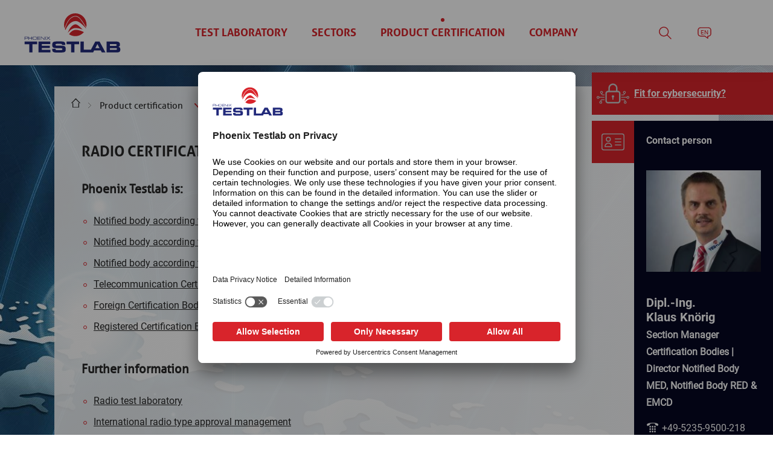

--- FILE ---
content_type: text/html; charset=UTF-8
request_url: https://www.phoenix-testlab.de/en/product-certification/certification-bodies
body_size: 11071
content:
<!DOCTYPE html>
<html lang="en">
<head>
<meta charset="UTF-8">
<title>Certification  and Notified Bodies - PHOENIX TESTLAB GmbH - Point of competence</title>
<base href="https://www.phoenix-testlab.de/">
<meta name="robots" content="index,follow">
<meta name="description" content="Phoenix Testlab is certified by the following certification bodies: TCB FCC USA, FCB IC Canada, RCB MIC Japan, EMC notified body and R&amp;TTE notified body">
<meta name="generator" content="Contao Open Source CMS">
<script id="usercentrics-cmp" src=https://app.usercentrics.eu/browser-ui/latest/loader.js data-settings-id="72k22sKCkH_Wgo" async></script>
<script>window.dataLayer=window.dataLayer||[];window.dataLayer.push({event:"Page Meta",country:"DE",environment:"Production",system:"Testlab",language:"en"})</script>
<script>(function(w,d,s,l,i){w[l]=w[l]||[];w[l].push({'gtm.start':new Date().getTime(),event:'gtm.js'});var f=d.getElementsByTagName(s)[0],j=d.createElement(s),dl=l!='dataLayer'?'&l='+l:'';j.async=!0;j.src='https://www.googletagmanager.com/gtm.js?id='+i+dl;f.parentNode.insertBefore(j,f)})(window,document,'script','dataLayer','GTM-55S49JPQ')</script>
<meta name="viewport" content="width=device-width, initial-scale=1.0">
<link rel="stylesheet" href="bundles/contaoclickpressgrid/clickpress-grid.css?v=a994674e"><link rel="stylesheet" href="files/layout/css/framework/reset.css?v=56b3dd1c"><link rel="stylesheet" href="files/layout/css/framework/normalize.css?v=56b3dd1c"><link rel="stylesheet" href="files/layout/css/framework/contao.css?v=56b3dd1c"><link rel="stylesheet" href="files/layout/css/framework/forms.css?v=56b3dd1c"><link rel="stylesheet" href="files/layout/fonts/aller/stylesheet.css?v=56b3dd1c"><link rel="stylesheet" href="files/layout/fonts/shadows-light/stylesheet.css?v=56b3dd1c"><link rel="stylesheet" href="files/layout/fonts/iconfont/stylesheet.css?v=56b3dd1c"><link rel="stylesheet" href="files/layout/fonts/iconfont-social/style.css?v=7be6ca2a"><link rel="stylesheet" href="files/layout/css/anmeldung.css?v=56b3dd1c"><link rel="stylesheet" href="files/layout/css/style.min.css?v=56b3dd1c"><link rel="stylesheet" href="files/layout/css/standard.css?v=96189371"><link rel="stylesheet" href="files/layout/css/print.css?v=56b3dd1c"><link rel="stylesheet" href="files/layout/css/media.css?v=96189371"><link rel="stylesheet" href="files/layout/css/media.min.css?v=7be6ca2a"><link rel="stylesheet" href="files/layout/css/sicherheit_formular.css?v=7be6ca2a"><link rel="stylesheet" href="files/layout/css/cybersecurity-sidebar.css?v=7be6ca2a"><link rel="stylesheet" href="files/layout/css/utilities.css?v=7be6ca2a"><script src="assets/jquery/js/jquery.min.js?v=2e868dd8"></script><script src="files/layout/js/framework/hyphenator-en-us.js?v=57432c67"></script><link rel="stylesheet" href="/dist/app.ebd84990.css"><script src="/dist/app.f330086c.js"></script><link rel="alternate" hreflang="de" href="https://www.phoenix-testlab.de/de/produkt-zertifizierung/radio-certification-bodies">
<link rel="alternate" hreflang="en" href="https://www.phoenix-testlab.de/en/product-certification/certification-bodies">
<link rel="alternate" hreflang="x-default" href="https://www.phoenix-testlab.de/en/product-certification/certification-bodies">
<link rel="alternate" hreflang="zh" href="https://www.phoenix-testlab.de/zh/product-certification/certification-bodies">
<!--[if lt IE 9]><link rel="stylesheet" href="&#123;&#123;env::path&#125;&#125;files/standard/layout/css/ie8.css"><![endif]-->
<!--[if lt IE 9]><script src="[{]env::path[}]files/standard/layout/js/framework/html5shiv-printshiv.js"></script><![endif]-->
<!--[if lt IE 9]><script src="[{]env::path[}]files/standard/layout/js/framework/respond.js"></script><![endif]-->
<link rel="apple-touch-icon" sizes="144x144" href="https://www.phoenix-testlab.de/files/layout/favicons/apple-touch-icon.png">
<link rel="manifest" href="https://www.phoenix-testlab.de/files/layout/favicons/site.webmanifest">
<link rel="mask-icon" href="https://www.phoenix-testlab.de/files/layout/favicons/safari-pinned-tab.svg" color="#5bbad5">
<link rel="shortcut icon" href="https://www.phoenix-testlab.de/files/layout/favicons/favicon.ico">
<meta name="theme-color" content="#ffffff">
</head>
<body id="top" class="mac chrome blink ch131" itemscope
itemtype="http://schema.org/WebPage">
<noscript><iframe src="https://www.googletagmanager.com/ns.html?id=GTM-55S49JPQ"
height="0" width="0" style="display:none;visibility:hidden"></iframe></noscript>
<img class="img--bg-image" alt="Backgroundimage" src="files/publisher/backgrounds/product-certification/produkt-zertifizierung_product-certification_phoenix-testlab.jpg">
<div id="wrapper">
<header id="header">
<div class="inside">
<div class="pxt--header">
<!-- indexer::stop -->
<div class="logo"><a title="PHOENIX TESTLAB GmbH - Point of competence" href="https://www.phoenix-testlab.de/">PHOENIX TESTLAB GmbH - Point of competence<img src="files/layout/images/logo/phoenix-testlab-logo.svg" alt="PHOENIX TESTLAB GmbH - Point of competence" title="PHOENIX TESTLAB GmbH - Point of competence" style="width:195px"></a></div>
<!-- indexer::continue -->
<!-- glossar::stop -->
<!-- indexer::stop -->
<nav class="mod_backboneit_navigation_menu mod_hofff_navigation_menu mod_navigation block" id="nav">
<!-- glossar::stop -->
<ul class="level_1 clearfix">
<li class="nav-mobile-trigger">
<span class="nav-trigger-close"></span>
</li>
<li class="level_1 regular submenu inner first">
<a href="en/test-laboratory"
title="Test laboratories for EMC, environmental simulation and much more" class="regular submenu inner first">
<span class="text">Test laboratory</span>
</a>
<!--                --><!--                <div class="flex--wrapper">-->                    <!-- glossar::stop -->
<ul class="level_2 clearfix">
<li class="nav-mobile-trigger">
<span class="nav-trigger-back symbol" data-icon="b"></span>
<span class="nav-trigger-close"></span>
</li>
<li class="level_2 forward leaf first">
<a href="en/test-laboratory"
title="Test laboratory" class="forward leaf first">
<img class="nav-img" src="files/layout/images/nav/nav-testlabor.jpg" alt="" title="">
<span class="text">Test laboratory</span>
</a>
<!--                --><!--                <div class="flex--wrapper">-->                    <!--                    --><!--</div>-->            </li>
<li class="level_2 regular submenu inner">
<a href="en/test-laboratory/emc"
title="EMC - electromagnetic compatibility" class="regular submenu inner">
<span data-icon="H" class="symbol"></span>
<img class="nav-img" src="files/layout/images/nav/nav-emv.jpg" alt="EMC - electromagnetic compatibility" title="EMC - electromagnetic compatibility">
<span class="text">EMC</span>
</a>
<!--                --><!--                <div class="flex--wrapper">-->                    <!-- glossar::stop -->
<ul class="level_3 clearfix">
<li class="nav-mobile-trigger">
<span class="nav-trigger-back symbol" data-icon="b"></span>
<span class="nav-trigger-close"></span>
</li>
<li class="level_3 regular leaf first">
<a href="en/test-laboratory/emc/automotive"
title="Automotive" class="regular leaf first">
<span class="text">Automotive</span>
</a>
<!--                --><!--                <div class="flex--wrapper">-->                    <!--                    --><!--</div>-->            </li>
<li class="level_3 regular leaf">
<a href="en/test-laboratory/emc/industry"
title="Industry" class="regular leaf">
<span class="text">Industry</span>
</a>
<!--                --><!--                <div class="flex--wrapper">-->                    <!--                    --><!--</div>-->            </li>
<li class="level_3 regular leaf">
<a href="en/test-laboratory/emc/information-technology"
title="Information technology" class="regular leaf">
<span class="text">Information technology</span>
</a>
<!--                --><!--                <div class="flex--wrapper">-->                    <!--                    --><!--</div>-->            </li>
<li class="level_3 regular leaf">
<a href="en/test-laboratory/emc/rail"
title="Rail" class="regular leaf">
<span class="text">Rail</span>
</a>
<!--                --><!--                <div class="flex--wrapper">-->                    <!--                    --><!--</div>-->            </li>
<li class="level_3 regular leaf">
<a href="en/test-laboratory/emc/shipbuildingoffshore"
title="Shipbuilding/offshore" class="regular leaf">
<span class="text">Shipbuilding/offshore</span>
</a>
<!--                --><!--                <div class="flex--wrapper">-->                    <!--                    --><!--</div>-->            </li>
<li class="level_3 regular leaf">
<a href="en/test-laboratory/emc/medical-technology"
title="Medical technology" class="regular leaf">
<span class="text">Medical technology</span>
</a>
<!--                --><!--                <div class="flex--wrapper">-->                    <!--                    --><!--</div>-->            </li>
<li class="level_3 regular leaf">
<a href="en/test-laboratory/emc/aerospace"
title="Aerospace" class="regular leaf">
<span class="text">Aerospace</span>
</a>
<!--                --><!--                <div class="flex--wrapper">-->                    <!--                    --><!--</div>-->            </li>
<li class="level_3 forward leaf last">
<a href="en/test-laboratory/battery"
title="Battery" class="forward leaf last">
<span class="text">Battery</span>
</a>
<!--                --><!--                <div class="flex--wrapper">-->                    <!--                    --><!--</div>-->            </li>
</ul>
<!-- glossar::continue -->
<!--                    --><!--</div>-->            </li>
<li class="level_2 regular submenu inner">
<a href="en/test-laboratory/environmental-simulation"
title="Environmental simulation" class="regular submenu inner">
<span data-icon="J" class="symbol"></span>
<img class="nav-img" src="files/layout/images/nav/nav-umweltsituation.jpg" alt="" title="">
<span class="text">Environmental simulation</span>
</a>
<!--                --><!--                <div class="flex--wrapper">-->                    <!-- glossar::stop -->
<ul class="level_3 clearfix">
<li class="nav-mobile-trigger">
<span class="nav-trigger-back symbol" data-icon="b"></span>
<span class="nav-trigger-close"></span>
</li>
<li class="level_3 regular leaf first">
<a href="en/test-laboratory/environmental-simulation/automotive"
title="Automotive" class="regular leaf first">
<span class="text">Automotive</span>
</a>
<!--                --><!--                <div class="flex--wrapper">-->                    <!--                    --><!--</div>-->            </li>
<li class="level_3 regular leaf">
<a href="en/test-laboratory/environmental-simulation/industry"
title="Industry" class="regular leaf">
<span class="text">Industry</span>
</a>
<!--                --><!--                <div class="flex--wrapper">-->                    <!--                    --><!--</div>-->            </li>
<li class="level_3 regular leaf">
<a href="en/test-laboratory/environmental-simulation/information-technology"
title="Information technology" class="regular leaf">
<span class="text">Information technology</span>
</a>
<!--                --><!--                <div class="flex--wrapper">-->                    <!--                    --><!--</div>-->            </li>
<li class="level_3 regular leaf">
<a href="en/test-laboratory/environmental-simulation/rail"
title="Rail" class="regular leaf">
<span class="text">Rail</span>
</a>
<!--                --><!--                <div class="flex--wrapper">-->                    <!--                    --><!--</div>-->            </li>
<li class="level_3 regular leaf">
<a href="en/test-laboratory/environmental-simulation/shipbuildingoffshore"
title="Shipbuilding/offshore" class="regular leaf">
<span class="text">Shipbuilding/offshore</span>
</a>
<!--                --><!--                <div class="flex--wrapper">-->                    <!--                    --><!--</div>-->            </li>
<li class="level_3 regular leaf">
<a href="en/test-laboratory/environmental-simulation/medical-technology"
title="Medical technology" class="regular leaf">
<span class="text">Medical technology</span>
</a>
<!--                --><!--                <div class="flex--wrapper">-->                    <!--                    --><!--</div>-->            </li>
<li class="level_3 regular leaf">
<a href="en/test-laboratory/environmental-simulation/aerospace"
title="Aerospace" class="regular leaf">
<span class="text">Aerospace</span>
</a>
<!--                --><!--                <div class="flex--wrapper">-->                    <!--                    --><!--</div>-->            </li>
<li class="level_3 forward leaf last">
<a href="en/test-laboratory/battery"
title="Battery" class="forward leaf last">
<span class="text">Battery</span>
</a>
<!--                --><!--                <div class="flex--wrapper">-->                    <!--                    --><!--</div>-->            </li>
</ul>
<!-- glossar::continue -->
<!--                    --><!--</div>-->            </li>
<li class="level_2 regular submenu inner">
<a href="en/test-laboratory/battery"
title="Battery test laboratory for lithium-ion batteries" class="regular submenu inner">
<span data-icon="I" class="symbol"></span>
<img class="nav-img" src="files/layout/images/nav/nav-batterie.jpg" alt="Battery test laboratory for lithium-ion batteries" title="Battery test laboratory for lithium-ion batteries">
<span class="text">Battery</span>
</a>
<!--                --><!--                <div class="flex--wrapper">-->                    <!-- glossar::stop -->
<ul class="level_3 clearfix">
<li class="nav-mobile-trigger">
<span class="nav-trigger-back symbol" data-icon="b"></span>
<span class="nav-trigger-close"></span>
</li>
<li class="level_3 regular leaf first">
<a href="en/test-laboratory/battery/automotive"
title="Automotive" class="regular leaf first">
<span class="text">Automotive</span>
</a>
<!--                --><!--                <div class="flex--wrapper">-->                    <!--                    --><!--</div>-->            </li>
<li class="level_3 regular leaf">
<a href="en/test-laboratory/battery/industry"
title="Industry" class="regular leaf">
<span class="text">Industry</span>
</a>
<!--                --><!--                <div class="flex--wrapper">-->                    <!--                    --><!--</div>-->            </li>
<li class="level_3 regular leaf">
<a href="en/test-laboratory/battery/rail"
title="Rail" class="regular leaf">
<span class="text">Rail</span>
</a>
<!--                --><!--                <div class="flex--wrapper">-->                    <!--                    --><!--</div>-->            </li>
<li class="level_3 regular leaf last">
<a href="en/test-laboratory/battery/shipbuildingoffshore"
title="Shipbuilding/offshore" class="regular leaf last">
<span class="text">Shipbuilding/offshore</span>
</a>
<!--                --><!--                <div class="flex--wrapper">-->                    <!--                    --><!--</div>-->            </li>
</ul>
<!-- glossar::continue -->
<!--                    --><!--</div>-->            </li>
<li class="level_2 regular submenu inner">
<a href="en/test-laboratory/electrical-device-safety"
title="Electrical device safety" class="regular submenu inner">
<span data-icon="K" class="symbol"></span>
<img class="nav-img" src="files/layout/images/nav/nav-elektr-geraetesicherheit.jpg" alt="Electrical device safety" title="Electrical device safety">
<span class="text">Electrical device safety</span>
</a>
<!--                --><!--                <div class="flex--wrapper">-->                    <!-- glossar::stop -->
<ul class="level_3 clearfix">
<li class="nav-mobile-trigger">
<span class="nav-trigger-back symbol" data-icon="b"></span>
<span class="nav-trigger-close"></span>
</li>
<li class="level_3 regular leaf first">
<a href="en/test-laboratory/electrical-device-safety/industry"
title="Industry" class="regular leaf first">
<span class="text">Industry</span>
</a>
<!--                --><!--                <div class="flex--wrapper">-->                    <!--                    --><!--</div>-->            </li>
<li class="level_3 regular leaf last">
<a href="en/test-laboratory/electrical-device-safety/information-technology"
title="Information technology" class="regular leaf last">
<span class="text">Information technology</span>
</a>
<!--                --><!--                <div class="flex--wrapper">-->                    <!--                    --><!--</div>-->            </li>
</ul>
<!-- glossar::continue -->
<!--                    --><!--</div>-->            </li>
<li class="level_2 regular submenu inner">
<a href="en/test-laboratory/radio"
title="Radio tests" class="regular submenu inner">
<span data-icon="L" class="symbol"></span>
<img class="nav-img" src="files/layout/images/nav/nav-funk.jpg" alt="Radio tests" title="Radio tests">
<span class="text">Radio</span>
</a>
<!--                --><!--                <div class="flex--wrapper">-->                    <!-- glossar::stop -->
<ul class="level_3 clearfix">
<li class="nav-mobile-trigger">
<span class="nav-trigger-back symbol" data-icon="b"></span>
<span class="nav-trigger-close"></span>
</li>
<li class="level_3 regular leaf first">
<a href="en/test-laboratory/radio/automotive"
title="Automotive" class="regular leaf first">
<span class="text">Automotive</span>
</a>
<!--                --><!--                <div class="flex--wrapper">-->                    <!--                    --><!--</div>-->            </li>
<li class="level_3 regular leaf">
<a href="en/test-laboratory/radio/industry"
title="Industry" class="regular leaf">
<span class="text">Industry</span>
</a>
<!--                --><!--                <div class="flex--wrapper">-->                    <!--                    --><!--</div>-->            </li>
<li class="level_3 regular leaf">
<a href="en/test-laboratory/radio/information-technology"
title="Information technology" class="regular leaf">
<span class="text">Information technology</span>
</a>
<!--                --><!--                <div class="flex--wrapper">-->                    <!--                    --><!--</div>-->            </li>
<li class="level_3 regular leaf">
<a href="en/test-laboratory/radio/rail"
title="Rail" class="regular leaf">
<span class="text">Rail</span>
</a>
<!--                --><!--                <div class="flex--wrapper">-->                    <!--                    --><!--</div>-->            </li>
<li class="level_3 regular leaf">
<a href="en/test-laboratory/radio/shipbuildingoffshore"
title="Shipbuilding/offshore" class="regular leaf">
<span class="text">Shipbuilding/offshore</span>
</a>
<!--                --><!--                <div class="flex--wrapper">-->                    <!--                    --><!--</div>-->            </li>
<li class="level_3 regular leaf">
<a href="en/test-laboratory/radio/medical-technology"
title="Medical technology" class="regular leaf">
<span class="text">Medical technology</span>
</a>
<!--                --><!--                <div class="flex--wrapper">-->                    <!--                    --><!--</div>-->            </li>
<li class="level_3 regular leaf last">
<a href="en/test-laboratory/radio/aerospace"
title="Aerospace" class="regular leaf last">
<span class="text">Aerospace</span>
</a>
<!--                --><!--                <div class="flex--wrapper">-->                    <!--                    --><!--</div>-->            </li>
</ul>
<!-- glossar::continue -->
<!--                    --><!--</div>-->            </li>
<li class="level_2 regular leaf last">
<a href="en/test-laboratory/monitoring-bench-design"
title="Monitoring &amp; Bench Design" class="regular leaf last">
<span data-icon="M" class="symbol"></span>
<img class="nav-img" src="files/layout/images/nav/nav-monitoring.jpg" alt="Monitoring &amp; Bench Design" title="Monitoring &amp; Bench Design">
<span class="text">Monitoring & bench design</span>
</a>
<!--                --><!--                <div class="flex--wrapper">-->                    <!--                    --><!--</div>-->            </li>
</ul>
<!-- glossar::continue -->
<!--                    --><!--</div>-->            </li>
<li class="level_1 regular submenu inner">
<a href="en/sectors"
title="Sectors" class="regular submenu inner">
<span class="text">Sectors</span>
</a>
<!--                --><!--                <div class="flex--wrapper">-->                    <!-- glossar::stop -->
<ul class="level_2 clearfix">
<li class="nav-mobile-trigger">
<span class="nav-trigger-back symbol" data-icon="b"></span>
<span class="nav-trigger-close"></span>
</li>
<li class="level_2 forward leaf first">
<a href="en/sectors"
title="Sectors" class="forward leaf first">
<img class="nav-img" src="files/layout/images/nav/nav-branchen.jpg" alt="" title="">
<span class="text">Sectors</span>
</a>
<!--                --><!--                <div class="flex--wrapper">-->                    <!--                    --><!--</div>-->            </li>
<li class="level_2 regular submenu inner">
<a href="en/sectors/automotive"
title="Test laboratories for automobile technology" class="regular submenu inner">
<span data-icon="A" class="symbol"></span>
<img class="nav-img" src="files/layout/images/nav-branchen/nav-automobil.jpg" alt="Test laboratories for automobile technology" title="Test laboratories for automobile technology">
<span class="text">Automotive</span>
</a>
<!--                --><!--                <div class="flex--wrapper">-->                    <!-- glossar::stop -->
<ul class="level_3 clearfix">
<li class="nav-mobile-trigger">
<span class="nav-trigger-back symbol" data-icon="b"></span>
<span class="nav-trigger-close"></span>
</li>
<li class="level_3 regular leaf first">
<a href="en/sectors/automotive/emc"
title="EMC" class="regular leaf first">
<span class="text">EMC</span>
</a>
<!--                --><!--                <div class="flex--wrapper">-->                    <!--                    --><!--</div>-->            </li>
<li class="level_3 regular leaf">
<a href="en/sectors/automotive/environmental-simulation"
title="Environmental simulation" class="regular leaf">
<span class="text">Environmental simulation</span>
</a>
<!--                --><!--                <div class="flex--wrapper">-->                    <!--                    --><!--</div>-->            </li>
<li class="level_3 regular leaf">
<a href="en/sectors/automotive/battery-test-laboratory"
title="Battery" class="regular leaf">
<span class="text">Battery</span>
</a>
<!--                --><!--                <div class="flex--wrapper">-->                    <!--                    --><!--</div>-->            </li>
<li class="level_3 regular leaf">
<a href="en/sectors/automotive/radio"
title="Radio" class="regular leaf">
<span class="text">Radio</span>
</a>
<!--                --><!--                <div class="flex--wrapper">-->                    <!--                    --><!--</div>-->            </li>
<li class="level_3 forward leaf last">
<a href="en/test-laboratory/monitoring-bench-design?contactcategory=52"
title="Monitoring &amp; bench design" class="forward leaf last">
<span class="text">Monitoring & bench design</span>
</a>
<!--                --><!--                <div class="flex--wrapper">-->                    <!--                    --><!--</div>-->            </li>
</ul>
<!-- glossar::continue -->
<!--                    --><!--</div>-->            </li>
<li class="level_2 regular submenu inner">
<a href="en/sectors/industry"
title="Test laboratories for industry technology" class="regular submenu inner">
<span data-icon="B" class="symbol"></span>
<img class="nav-img" src="files/layout/images/nav-branchen/nav-industrie.jpg" alt="Test laboratories for industry technology" title="Test laboratories for industry technology">
<span class="text">Industry</span>
</a>
<!--                --><!--                <div class="flex--wrapper">-->                    <!-- glossar::stop -->
<ul class="level_3 clearfix">
<li class="nav-mobile-trigger">
<span class="nav-trigger-back symbol" data-icon="b"></span>
<span class="nav-trigger-close"></span>
</li>
<li class="level_3 regular leaf first">
<a href="en/sectors/industry/emc"
title="EMC" class="regular leaf first">
<span class="text">EMC</span>
</a>
<!--                --><!--                <div class="flex--wrapper">-->                    <!--                    --><!--</div>-->            </li>
<li class="level_3 regular leaf">
<a href="en/sectors/industry/environmental-simulation"
title="Environmental simulation" class="regular leaf">
<span class="text">Environmental simulation</span>
</a>
<!--                --><!--                <div class="flex--wrapper">-->                    <!--                    --><!--</div>-->            </li>
<li class="level_3 regular leaf">
<a href="en/sectors/industry/electrical-device-safety"
title="Electrical device safety" class="regular leaf">
<span class="text">Electrical device safety</span>
</a>
<!--                --><!--                <div class="flex--wrapper">-->                    <!--                    --><!--</div>-->            </li>
<li class="level_3 regular leaf">
<a href="en/sectors/industry/radio"
title="Radio" class="regular leaf">
<span class="text">Radio</span>
</a>
<!--                --><!--                <div class="flex--wrapper">-->                    <!--                    --><!--</div>-->            </li>
<li class="level_3 regular leaf">
<a href="en/sectors/industry/battery"
title="Battery" class="regular leaf">
<span class="text">Battery</span>
</a>
<!--                --><!--                <div class="flex--wrapper">-->                    <!--                    --><!--</div>-->            </li>
<li class="level_3 regular submenu leaf">
<a href="en/sectors/industry/fieldbus"
title="Fieldbus" class="regular submenu leaf">
<span class="text">Fieldbus</span>
</a>
<!--                --><!--                <div class="flex--wrapper">-->                    <!--                    --><!--</div>-->            </li>
<li class="level_3 forward leaf last">
<a href="en/test-laboratory/monitoring-bench-design?contactcategory=53"
title="Monitoring &amp; bench design" class="forward leaf last">
<span class="text">Monitoring & bench design</span>
</a>
<!--                --><!--                <div class="flex--wrapper">-->                    <!--                    --><!--</div>-->            </li>
</ul>
<!-- glossar::continue -->
<!--                    --><!--</div>-->            </li>
<li class="level_2 hyphenate regular submenu inner">
<a href="en/sectors/information-technology"
title="Test laboratories for information technology" class="regular submenu inner">
<span data-icon="C" class="symbol"></span>
<img class="nav-img" src="files/layout/images/nav-branchen/nav-informationstechnik.jpg" alt="Test laboratories for information technology" title="Test laboratories for information technology">
<span class="text">Information technology</span>
</a>
<!--                --><!--                <div class="flex--wrapper">-->                    <!-- glossar::stop -->
<ul class="level_3 clearfix">
<li class="nav-mobile-trigger">
<span class="nav-trigger-back symbol" data-icon="b"></span>
<span class="nav-trigger-close"></span>
</li>
<li class="level_3 regular leaf first">
<a href="en/sectors/information-technology/emc"
title="EMC" class="regular leaf first">
<span class="text">EMC</span>
</a>
<!--                --><!--                <div class="flex--wrapper">-->                    <!--                    --><!--</div>-->            </li>
<li class="level_3 regular leaf">
<a href="en/sectors/information-technology/environmental-simulation"
title="Environmental simulation" class="regular leaf">
<span class="text">Environmental simulation</span>
</a>
<!--                --><!--                <div class="flex--wrapper">-->                    <!--                    --><!--</div>-->            </li>
<li class="level_3 regular leaf">
<a href="en/sectors/information-technology/electrical-device-safety"
title="Electrical device safety" class="regular leaf">
<span class="text">Electrical device safety</span>
</a>
<!--                --><!--                <div class="flex--wrapper">-->                    <!--                    --><!--</div>-->            </li>
<li class="level_3 regular leaf">
<a href="en/sectors/information-technology/radio"
title="Radio" class="regular leaf">
<span class="text">Radio</span>
</a>
<!--                --><!--                <div class="flex--wrapper">-->                    <!--                    --><!--</div>-->            </li>
<li class="level_3 forward leaf last">
<a href="en/test-laboratory/monitoring-bench-design?contactcategory=54"
title="Monitoring &amp; bench design" class="forward leaf last">
<span class="text">Monitoring & bench design</span>
</a>
<!--                --><!--                <div class="flex--wrapper">-->                    <!--                    --><!--</div>-->            </li>
</ul>
<!-- glossar::continue -->
<!--                    --><!--</div>-->            </li>
<li class="level_2 regular submenu inner">
<a href="en/sectors/rail"
title="Test laboratories for railway technology" class="regular submenu inner">
<span data-icon="D" class="symbol"></span>
<img class="nav-img" src="files/layout/images/nav-branchen/nav-bahn.jpg" alt="Test laboratories for railway technology" title="Test laboratories for railway technology">
<span class="text">Rail</span>
</a>
<!--                --><!--                <div class="flex--wrapper">-->                    <!-- glossar::stop -->
<ul class="level_3 clearfix">
<li class="nav-mobile-trigger">
<span class="nav-trigger-back symbol" data-icon="b"></span>
<span class="nav-trigger-close"></span>
</li>
<li class="level_3 regular leaf first">
<a href="en/sectors/rail/emc"
title="EMC" class="regular leaf first">
<span class="text">EMC</span>
</a>
<!--                --><!--                <div class="flex--wrapper">-->                    <!--                    --><!--</div>-->            </li>
<li class="level_3 regular leaf">
<a href="en/sectors/rail/environmental-simulation"
title="Environmental simulation" class="regular leaf">
<span class="text">Environmental simulation</span>
</a>
<!--                --><!--                <div class="flex--wrapper">-->                    <!--                    --><!--</div>-->            </li>
<li class="level_3 regular leaf">
<a href="en/sectors/rail/radio"
title="Radio" class="regular leaf">
<span class="text">Radio</span>
</a>
<!--                --><!--                <div class="flex--wrapper">-->                    <!--                    --><!--</div>-->            </li>
<li class="level_3 regular leaf">
<a href="en/sectors/rail/battery"
title="Battery" class="regular leaf">
<span class="text">Battery</span>
</a>
<!--                --><!--                <div class="flex--wrapper">-->                    <!--                    --><!--</div>-->            </li>
<li class="level_3 forward leaf last">
<a href="en/test-laboratory/monitoring-bench-design?contactcategory=55"
title="Monitoring &amp; bench design" class="forward leaf last">
<span class="text">Monitoring & bench design</span>
</a>
<!--                --><!--                <div class="flex--wrapper">-->                    <!--                    --><!--</div>-->            </li>
</ul>
<!-- glossar::continue -->
<!--                    --><!--</div>-->            </li>
<li class="level_2 hyphenate regular submenu inner">
<a href="en/sectors/shipbuilding-offshore"
title="Test laboratories for ship electronics" class="regular submenu inner">
<span data-icon="E" class="symbol"></span>
<img class="nav-img" src="files/layout/images/nav-branchen/nav-schiffbau.jpg" alt="Test laboratories for ship electronics" title="Test laboratories for ship electronics">
<span class="text">Shipbuilding / offshore</span>
</a>
<!--                --><!--                <div class="flex--wrapper">-->                    <!-- glossar::stop -->
<ul class="level_3 clearfix">
<li class="nav-mobile-trigger">
<span class="nav-trigger-back symbol" data-icon="b"></span>
<span class="nav-trigger-close"></span>
</li>
<li class="level_3 regular leaf first">
<a href="en/sectors/shipbuilding-offshore/emc"
title="EMC" class="regular leaf first">
<span class="text">EMC</span>
</a>
<!--                --><!--                <div class="flex--wrapper">-->                    <!--                    --><!--</div>-->            </li>
<li class="level_3 regular leaf">
<a href="en/sectors/shipbuilding-offshore/environmental-simulation"
title="Environmental simulation" class="regular leaf">
<span class="text">Environmental simulation</span>
</a>
<!--                --><!--                <div class="flex--wrapper">-->                    <!--                    --><!--</div>-->            </li>
<li class="level_3 regular leaf">
<a href="en/sectors/shipbuilding-offshore/radio"
title="Radio" class="regular leaf">
<span class="text">Radio</span>
</a>
<!--                --><!--                <div class="flex--wrapper">-->                    <!--                    --><!--</div>-->            </li>
<li class="level_3 regular leaf">
<a href="en/sectors/shipbuilding-offshore/battery"
title="Battery" class="regular leaf">
<span class="text">Battery</span>
</a>
<!--                --><!--                <div class="flex--wrapper">-->                    <!--                    --><!--</div>-->            </li>
<li class="level_3 forward leaf last">
<a href="en/test-laboratory/monitoring-bench-design?contactcategory=56"
title="Monitoring &amp; bench design" class="forward leaf last">
<span class="text">Monitoring & bench design</span>
</a>
<!--                --><!--                <div class="flex--wrapper">-->                    <!--                    --><!--</div>-->            </li>
</ul>
<!-- glossar::continue -->
<!--                    --><!--</div>-->            </li>
<li class="level_2 regular submenu inner">
<a href="en/sectors/medical-technology"
title="Test laboratories for medicine technology" class="regular submenu inner">
<span data-icon="F" class="symbol"></span>
<img class="nav-img" src="files/layout/images/nav-branchen/nav-medizintechnik.jpg" alt="Test laboratories for medicine technology" title="Test laboratories for medicine technology">
<span class="text">Medical technology</span>
</a>
<!--                --><!--                <div class="flex--wrapper">-->                    <!-- glossar::stop -->
<ul class="level_3 clearfix">
<li class="nav-mobile-trigger">
<span class="nav-trigger-back symbol" data-icon="b"></span>
<span class="nav-trigger-close"></span>
</li>
<li class="level_3 regular leaf first">
<a href="en/sectors/medical-technology/emc"
title="EMC" class="regular leaf first">
<span class="text">EMC</span>
</a>
<!--                --><!--                <div class="flex--wrapper">-->                    <!--                    --><!--</div>-->            </li>
<li class="level_3 regular leaf">
<a href="en/sectors/medical-technology/environmental-simulation"
title="Environmental simulation" class="regular leaf">
<span class="text">Environmental simulation</span>
</a>
<!--                --><!--                <div class="flex--wrapper">-->                    <!--                    --><!--</div>-->            </li>
<li class="level_3 regular leaf">
<a href="en/sectors/medical-technology/radio"
title="Radio" class="regular leaf">
<span class="text">Radio</span>
</a>
<!--                --><!--                <div class="flex--wrapper">-->                    <!--                    --><!--</div>-->            </li>
<li class="level_3 forward leaf last">
<a href="en/test-laboratory/monitoring-bench-design?contactcategory=57"
title="Monitoring &amp; bench design" class="forward leaf last">
<span class="text">Monitoring & bench design</span>
</a>
<!--                --><!--                <div class="flex--wrapper">-->                    <!--                    --><!--</div>-->            </li>
</ul>
<!-- glossar::continue -->
<!--                    --><!--</div>-->            </li>
<li class="level_2 regular submenu inner last">
<a href="en/sectors/aerospace"
title="Test laboratories for aerospace technology" class="regular submenu inner last">
<span data-icon="G" class="symbol"></span>
<img class="nav-img" src="files/layout/images/nav-branchen/nav-luft-raumfahrt.jpg" alt="Test laboratories for aerospace technology" title="Test laboratories for aerospace technology">
<span class="text">Aerospace</span>
</a>
<!--                --><!--                <div class="flex--wrapper">-->                    <!-- glossar::stop -->
<ul class="level_3 clearfix">
<li class="nav-mobile-trigger">
<span class="nav-trigger-back symbol" data-icon="b"></span>
<span class="nav-trigger-close"></span>
</li>
<li class="level_3 regular leaf first">
<a href="en/sectors/aerospace/emc"
title="EMC" class="regular leaf first">
<span class="text">EMC</span>
</a>
<!--                --><!--                <div class="flex--wrapper">-->                    <!--                    --><!--</div>-->            </li>
<li class="level_3 regular leaf">
<a href="en/sectors/aerospace/environmental-simulation"
title="Environmental simulation" class="regular leaf">
<span class="text">Environmental simulation</span>
</a>
<!--                --><!--                <div class="flex--wrapper">-->                    <!--                    --><!--</div>-->            </li>
<li class="level_3 regular leaf">
<a href="en/sectors/aerospace/radio"
title="Radio" class="regular leaf">
<span class="text">Radio</span>
</a>
<!--                --><!--                <div class="flex--wrapper">-->                    <!--                    --><!--</div>-->            </li>
<li class="level_3 forward leaf last">
<a href="en/test-laboratory/monitoring-bench-design?contactcategory=58"
title="Monitoring &amp; bench design" class="forward leaf last">
<span class="text">Monitoring & bench design</span>
</a>
<!--                --><!--                <div class="flex--wrapper">-->                    <!--                    --><!--</div>-->            </li>
</ul>
<!-- glossar::continue -->
<!--                    --><!--</div>-->            </li>
</ul>
<!-- glossar::continue -->
<!--                    --><!--</div>-->            </li>
<li class="level_1 two-column regular trail submenu inner">
<a href="en/product-certification"
title="Product certification" class="two-column regular trail submenu inner">
<span class="text">Product certification</span>
</a>
<!--                --><!--                <div class="flex--wrapper">-->                    <!-- glossar::stop -->
<ul class="level_2 clearfix">
<li class="nav-mobile-trigger">
<span class="nav-trigger-back symbol" data-icon="b"></span>
<span class="nav-trigger-close"></span>
</li>
<li class="level_2 forward leaf sibling first">
<a href="en/product-certification"
title="Product certification" class="forward leaf sibling first">
<img class="nav-img" src="files/layout/images/nav/nav-product.jpg" alt="" title="">
<span class="text">Product certification</span>
</a>
<!--                --><!--                <div class="flex--wrapper">-->                    <!--                    --><!--</div>-->            </li>
<li class="active level_2 regular submenu inner">
<span class="active regular submenu inner">
<span data-icon="W" class="symbol"></span>
<img class="nav-img" src="files/layout/images/nav-produktzertifizierung/nav-certification-bodies.jpg" alt="Certification  and Notified Bodies" title="Certification  and Notified Bodies">
<span class="text">Certification Bodies</span>
</span>
<!--                --><!--                <div class="flex--wrapper">-->                    <!-- glossar::stop -->
<ul class="level_3 clearfix">
<li class="nav-mobile-trigger">
<span class="nav-trigger-back symbol" data-icon="b"></span>
<span class="nav-trigger-close"></span>
</li>
<li class="level_3 regular leaf first">
<a href="en/product-certification/certification-bodies/emc-notified-body"
title="Notified Body according to EMC guideline 2004/108/EC" class="regular leaf first">
<span class="text">EMC notified body</span>
</a>
<!--                --><!--                <div class="flex--wrapper">-->                    <!--                    --><!--</div>-->            </li>
<li class="level_3 regular leaf">
<a href="en/product-certification/certification-bodies/notified-body-med"
title="Notified Body MED" class="regular leaf">
<span class="text">Notified Body MED</span>
</a>
<!--                --><!--                <div class="flex--wrapper">-->                    <!--                    --><!--</div>-->            </li>
<li class="level_3 regular leaf">
<a href="en/product-certification/certification-bodies/Notified-body-RED"
title="Notified Body according to RED 2014/53/EU" class="regular leaf">
<span class="text">Notified body RED</span>
</a>
<!--                --><!--                <div class="flex--wrapper">-->                    <!--                    --><!--</div>-->            </li>
<li class="level_3 regular leaf">
<a href="en/product-certification/certification-bodies/tcb-fcc-usa"
title="TCB Telecommunication Certification Body" class="regular leaf">
<span class="text">TCB FCC USA</span>
</a>
<!--                --><!--                <div class="flex--wrapper">-->                    <!--                    --><!--</div>-->            </li>
<li class="level_3 regular leaf">
<a href="en/product-certification/certification-bodies/fcb-ic-canada"
title="FCB IC Foreign Certification Body Industry Canada" class="regular leaf">
<span class="text">FCB ISED Canada</span>
</a>
<!--                --><!--                <div class="flex--wrapper">-->                    <!--                    --><!--</div>-->            </li>
<li class="level_3 regular leaf last">
<a href="en/product-certification/certification-bodies/rcb-mic-japan"
title="RCB MIC Recognized Certification Body" class="regular leaf last">
<span class="text">RCB MIC Japan</span>
</a>
<!--                --><!--                <div class="flex--wrapper">-->                    <!--                    --><!--</div>-->            </li>
</ul>
<!-- glossar::continue -->
<!--                    --><!--</div>-->            </li>
<li class="level_2 regular submenu inner sibling">
<a href="en/product-certification/type-approval-management"
title="Type Approval Management" class="regular submenu inner sibling">
<span data-icon="X" class="symbol"></span>
<img class="nav-img" src="files/layout/images/nav-produktzertifizierung/nav-typeapproval-management.jpg" alt="Type Approval Management" title="Type Approval Management">
<span class="text">Type approval management</span>
</a>
<!--                --><!--                <div class="flex--wrapper">-->                    <!-- glossar::stop -->
<ul class="level_3 clearfix">
<li class="nav-mobile-trigger">
<span class="nav-trigger-back symbol" data-icon="b"></span>
<span class="nav-trigger-close"></span>
</li>
<li class="level_3 regular leaf first">
<a href="en/product-certification/type-approval-management/international-type-approval"
title="International Type Approval" class="regular leaf first">
<span class="text">International Type Approval</span>
</a>
<!--                --><!--                <div class="flex--wrapper">-->                    <!--                    --><!--</div>-->            </li>
<li class="level_3 regular leaf">
<a href="en/product-certification/type-approval-management/cybersecurity-services"
title="Cybersecurity Services" class="regular leaf">
<span class="text">Cybersecurity Services</span>
</a>
<!--                --><!--                <div class="flex--wrapper">-->                    <!--                    --><!--</div>-->            </li>
<li class="level_3 regular leaf">
<a href="en/product-certification/type-approval-management/electrical-device-safety"
title="Electrical device safety" class="regular leaf">
<span class="text">Electrical device safety</span>
</a>
<!--                --><!--                <div class="flex--wrapper">-->                    <!--                    --><!--</div>-->            </li>
<li class="level_3 regular leaf">
<a href="en/product-certification/type-approval-management/e-mark"
title="e1/E1 marking" class="regular leaf">
<span class="text">E mark</span>
</a>
<!--                --><!--                <div class="flex--wrapper">-->                    <!--                    --><!--</div>-->            </li>
<li class="level_3 regular leaf last">
<a href="en/product-certification/type-approval-management/shipbuilding-classification"
title="Shipbuilding classification and type examination" class="regular leaf last">
<span class="text">Shipbuilding classification</span>
</a>
<!--                --><!--                <div class="flex--wrapper">-->                    <!--                    --><!--</div>-->            </li>
</ul>
<!-- glossar::continue -->
<!--                    --><!--</div>-->            </li>
<li class="level_2 regular submenu inner sibling last">
<a href="en/product-certification/fieldbus"
title="PROFINET conformity tests" class="regular submenu inner sibling last">
<span data-icon="N" class="symbol"></span>
<img class="nav-img" src="files/layout/images/nav/nav-feldbus.jpg" alt="PROFINET conformity tests" title="PROFINET conformity tests">
<span class="text">Fieldbus</span>
</a>
<!--                --><!--                <div class="flex--wrapper">-->                    <!-- glossar::stop -->
<ul class="level_3 clearfix">
<li class="nav-mobile-trigger">
<span class="nav-trigger-back symbol" data-icon="b"></span>
<span class="nav-trigger-close"></span>
</li>
<li class="level_3 regular leaf first last">
<a href="en/product-certification/fieldbus/profinet-conformance-test"
title="PROFINET conformance test" class="regular leaf first last">
<span class="text">PROFINET conformance test</span>
</a>
<!--                --><!--                <div class="flex--wrapper">-->                    <!--                    --><!--</div>-->            </li>
</ul>
<!-- glossar::continue -->
<!--                    --><!--</div>-->            </li>
</ul>
<!-- glossar::continue -->
<!--                    --><!--</div>-->            </li>
<li class="level_1 regular submenu inner last">
<a href="en/company"
title="Company" class="regular submenu inner last">
<span class="text">Company</span>
</a>
<!--                --><!--                <div class="flex--wrapper">-->                    <!-- glossar::stop -->
<ul class="level_2 clearfix">
<li class="nav-mobile-trigger">
<span class="nav-trigger-back symbol" data-icon="b"></span>
<span class="nav-trigger-close"></span>
</li>
<li class="level_2 forward leaf first">
<a href="en/company"
title="Company" class="forward leaf first">
<img class="nav-img" src="files/layout/images/nav/nav-unternehmen.jpg" alt="" title="">
<span class="text">Company</span>
</a>
<!--                --><!--                <div class="flex--wrapper">-->                    <!--                    --><!--</div>-->            </li>
<li class="level_2 regular leaf">
<a href="en/company/our-values"
title="Our values" class="regular leaf">
<span data-icon="O" class="symbol"></span>
<img class="nav-img" src="files/layout/images/nav-unternehmen/nav-werte.jpg" alt="" title="">
<span class="text">Our values</span>
</a>
<!--                --><!--                <div class="flex--wrapper">-->                    <!--                    --><!--</div>-->            </li>
<li class="level_2 regular leaf">
<a href="en/company/our-history"
title="Our history" class="regular leaf">
<span data-icon="P" class="symbol"></span>
<img class="nav-img" src="files/layout/images/nav-unternehmen/nav-geschichte.jpg" alt="" title="">
<span class="text">Our history</span>
</a>
<!--                --><!--                <div class="flex--wrapper">-->                    <!--                    --><!--</div>-->            </li>
<li class="level_2 regular submenu inner">
<a href="en/company/our-competence"
title="Our competence" class="regular submenu inner">
<span data-icon="R" class="symbol"></span>
<img class="nav-img" src="files/layout/images/nav-unternehmen/nav-kompetenzen.jpg" alt="" title="">
<span class="text">Our competence</span>
</a>
<!--                --><!--                <div class="flex--wrapper">-->                    <!-- glossar::stop -->
<ul class="level_3 clearfix">
<li class="nav-mobile-trigger">
<span class="nav-trigger-back symbol" data-icon="b"></span>
<span class="nav-trigger-close"></span>
</li>
<li class="level_3 forward leaf first">
<a href="en/product-certification"
title="Certification Bodies" class="forward leaf first">
<span class="text">Certification Bodies</span>
</a>
<!--                --><!--                <div class="flex--wrapper">-->                    <!--                    --><!--</div>-->            </li>
<li class="level_3 regular leaf">
<a href="en/company/our-competence/accreditations"
title="Accreditations" class="regular leaf">
<span class="text">Accreditations</span>
</a>
<!--                --><!--                <div class="flex--wrapper">-->                    <!--                    --><!--</div>-->            </li>
<li class="level_3 regular leaf">
<a href="en/company/our-competence/recognitions"
title="Recognitions" class="regular leaf">
<span class="text">Recognitions</span>
</a>
<!--                --><!--                <div class="flex--wrapper">-->                    <!--                    --><!--</div>-->            </li>
<li class="level_3 regular leaf">
<a href="en/company/our-competence/certifications"
title="Certifications" class="regular leaf">
<span class="text">Certifications</span>
</a>
<!--                --><!--                <div class="flex--wrapper">-->                    <!--                    --><!--</div>-->            </li>
<li class="level_3 member regular leaf last">
<a href="en/company/our-competence/memberships"
title="Memberships" class="member regular leaf last">
<span class="text">Memberships</span>
</a>
<!--                --><!--                <div class="flex--wrapper">-->                    <!--                    --><!--</div>-->            </li>
</ul>
<!-- glossar::continue -->
<!--                    --><!--</div>-->            </li>
<li class="level_2 regular leaf">
<a href="en/company/facts-figures"
title="Facts &amp; figures" class="regular leaf">
<span data-icon="S" class="symbol"></span>
<img class="nav-img" src="files/layout/images/nav-unternehmen/nav-fakten.jpg" alt="" title="">
<span class="text">Facts & figures</span>
</a>
<!--                --><!--                <div class="flex--wrapper">-->                    <!--                    --><!--</div>-->            </li>
<li class="level_2 forward submenu inner">
<a href="en/company/trade-fair-dates"
title="Information" class="forward submenu inner">
<span data-icon="Q" class="symbol"></span>
<img class="nav-img" src="files/layout/images/nav-unternehmen/nav-information.jpg" alt="" title="">
<span class="text">Information</span>
</a>
<!--                --><!--                <div class="flex--wrapper">-->                    <!-- glossar::stop -->
<ul class="level_3 clearfix">
<li class="nav-mobile-trigger">
<span class="nav-trigger-back symbol" data-icon="b"></span>
<span class="nav-trigger-close"></span>
</li>
<li class="level_3 regular leaf first">
<a href="en/company/trade-fair-dates"
title="Trade fair dates" class="regular leaf first">
<span class="text">Trade fair dates</span>
</a>
<!--                --><!--                <div class="flex--wrapper">-->                    <!--                    --><!--</div>-->            </li>
<li class="level_3 forward leaf">
<a href="en/company/subscribe-to-newsletter"
title="Newsletter" class="forward leaf">
<span class="text">Newsletter</span>
</a>
<!--                --><!--                <div class="flex--wrapper">-->                    <!--                    --><!--</div>-->            </li>
<li class="level_3 regular leaf">
<a href="en/company/information/e-billing"
title="electronic billing" class="regular leaf">
<span data-icon="S" class="symbol"></span>
<span class="text">E-Billing</span>
</a>
<!--                --><!--                <div class="flex--wrapper">-->                    <!--                    --><!--</div>-->            </li>
<li class="level_3 regular leaf last">
<a href="en/company/information/electronic-signature"
title="electronic signature" class="regular leaf last">
<span class="text">electronic signature</span>
</a>
<!--                --><!--                <div class="flex--wrapper">-->                    <!--                    --><!--</div>-->            </li>
</ul>
<!-- glossar::continue -->
<!--                    --><!--</div>-->            </li>
<li class="level_2 forward submenu inner">
<a href="en/company/career/phoenix-testlab-as-an-employer"
title="Career" class="forward submenu inner">
<span data-icon="T" class="symbol"></span>
<img class="nav-img" src="files/layout/images/nav-unternehmen/nav-karriere.jpg" alt="" title="">
<span class="text">Career</span>
</a>
<!--                --><!--                <div class="flex--wrapper">-->                    <!-- glossar::stop -->
<ul class="level_3 clearfix">
<li class="nav-mobile-trigger">
<span class="nav-trigger-back symbol" data-icon="b"></span>
<span class="nav-trigger-close"></span>
</li>
<li class="level_3 regular leaf first">
<a href="en/company/career/phoenix-testlab-as-an-employer"
title="Careers for technicians and engineers" class="regular leaf first">
<span class="text">Phoenix Testlab as an employer</span>
</a>
<!--                --><!--                <div class="flex--wrapper">-->                    <!--                    --><!--</div>-->            </li>
<li class="level_3 regular leaf">
<a href="en/company/career/jobs"
title="Jobs" class="regular leaf">
<span class="text">Jobs</span>
</a>
<!--                --><!--                <div class="flex--wrapper">-->                    <!--                    --><!--</div>-->            </li>
<li class="level_3 regular leaf">
<a href="en/company/career/training-and-study-program"
title="Training and study program" class="regular leaf">
<span class="text">Training and study program</span>
</a>
<!--                --><!--                <div class="flex--wrapper">-->                    <!--                    --><!--</div>-->            </li>
<li class="level_3 regular leaf">
<a href="en/company/career/dual-study-program"
title="Dual-study program" class="regular leaf">
<span class="text">Dual-study program</span>
</a>
<!--                --><!--                <div class="flex--wrapper">-->                    <!--                    --><!--</div>-->            </li>
<li class="level_3 regular leaf">
<a href="en/company/career/working-while-studying"
title="Working while studying" class="regular leaf">
<span class="text">Working while studying</span>
</a>
<!--                --><!--                <div class="flex--wrapper">-->                    <!--                    --><!--</div>-->            </li>
<li class="level_3 regular leaf last">
<a href="en/company/career/bachelors-and-masters-theses"
title="Bachelor&apos;s and master&apos;s theses" class="regular leaf last">
<span class="text">Bachelor's and master's theses</span>
</a>
<!--                --><!--                <div class="flex--wrapper">-->                    <!--                    --><!--</div>-->            </li>
</ul>
<!-- glossar::continue -->
<!--                    --><!--</div>-->            </li>
<li class="level_2 regular submenu inner last">
<a href="en/company/contact"
title="Contact" class="regular submenu inner last">
<span data-icon="V" class="symbol"></span>
<img class="nav-img" src="files/layout/images/nav-unternehmen/nav-kontakte.jpg" alt="" title="">
<span class="text">Contact</span>
</a>
<!--                --><!--                <div class="flex--wrapper">-->                    <!-- glossar::stop -->
<ul class="level_3 clearfix">
<li class="nav-mobile-trigger">
<span class="nav-trigger-back symbol" data-icon="b"></span>
<span class="nav-trigger-close"></span>
</li>
<li class="level_3 regular leaf first">
<a href="en/contact"
title="Contact form" class="regular leaf first" rel="nofollow">
<span class="text">Contact form</span>
</a>
<!--                --><!--                <div class="flex--wrapper">-->                    <!--                    --><!--</div>-->            </li>
<li class="level_3 regular leaf last">
<a href="en/company/visiting-us/hotels"
title="Hotels" class="regular leaf last">
<span class="text">Hotels</span>
</a>
<!--                --><!--                <div class="flex--wrapper">-->                    <!--                    --><!--</div>-->            </li>
</ul>
<!-- glossar::continue -->
<!--                    --><!--</div>-->            </li>
</ul>
<!-- glossar::continue -->
<!--                    --><!--</div>-->            </li>
</ul>
<!-- glossar::continue -->
</nav>
<!-- glossar::continue -->
<!-- indexer::continue -->
<!-- glossar::stop -->
<!-- indexer::stop -->
<nav class="mod_backboneit_navigation_menu mod_hofff_navigation_menu block" id="nav-service">
<!-- glossar::stop -->
<ul class="level_1 clearfix">
<li class="nav-mobile-trigger">
<span class="nav-trigger-close"></span>
</li>
<li class="level_1 mobile navigation-trigger forward leaf first">
<a href="de/sitemap"
title="Sitemap" class="mobile navigation-trigger forward leaf first" rel="nofollow">
<span data-icon="s" class="symbol"></span>
<span class="text">Sitemap</span>
</a>
<!--                --><!--                <div class="flex--wrapper">-->                    <!--                    --><!--</div>-->            </li>
<li class="level_1 regular leaf">
<a href="en/search"
title="Search" class="regular leaf" rel="nofollow">
<span data-icon="g" class="symbol"></span>
<span class="text">Search</span>
</a>
<!--                --><!--                <div class="flex--wrapper">-->                    <!--                    --><!--</div>-->            </li>
<li class="level_1 language regular leaf">
<a href="en/language-selection"
title="Language selection" class="language regular leaf" rel="nofollow">
<span data-icon="i" class="symbol"></span>
<span class="text">en</span>
</a>
<!--                --><!--                <div class="flex--wrapper">-->                    <!--                    --><!--</div>-->            </li>
<li class="level_1 regular submenu inner last">
<a href="en/cybersecurity-form"
title="cybersecurity form" class="regular submenu inner last">
<span class="text">cybersecurity form</span>
</a>
<!--                --><!--                <div class="flex--wrapper">-->                    <!-- glossar::stop -->
<ul class="level_2 clearfix">
<li class="nav-mobile-trigger">
<span class="nav-trigger-back symbol" data-icon="b"></span>
<span class="nav-trigger-close"></span>
</li>
<li class="level_2 regular leaf first last">
<a href="en/cybersecurity/thanks"
title="thanks" class="regular leaf first last" rel="nofollow">
<span class="text">thanks</span>
</a>
<!--                --><!--                <div class="flex--wrapper">-->                    <!--                    --><!--</div>-->            </li>
</ul>
<!-- glossar::continue -->
<!--                    --><!--</div>-->            </li>
</ul>
<!-- glossar::continue -->
</nav>
<!-- glossar::continue -->
<!-- indexer::continue -->
<!-- indexer::stop -->
<div class="mod_form block">
<form method="post" enctype="application/x-www-form-urlencoded">
<div class="formbody">
<input type="hidden" name="FORM_SUBMIT" value="auto_form_22">
<input type="hidden" name="REQUEST_TOKEN" value="0489d1a89d05bfc.jpLAgm6zFB2jZ04ex105ZsdFHxPwknhlhyDvmzd-OFk.98SG7gTLZm3wPhRZt2lKCpdxUlfDp09c5VW3-F0YazfZ6PTgXeBXSewdDw">
<div class="widget widget-text">
<label for="ctrl_576">
Suchbegriff          </label>
<input type="text" name="search_term" id="ctrl_576" class="text" value="">
</div>
<div class="widget widget-submit">
<button type="submit" id="ctrl_577" class="submit">Suchen</button>
</div>
</div>
</form>
</div>
<!-- indexer::continue -->
<!-- indexer::stop -->
<nav class="mod_changelanguage invisible block">
<ul class="level_1">
<li class="lang-de"><a href="https://www.phoenix-testlab.de/de/produkt-zertifizierung/radio-certification-bodies" title="Certification und Notified Bodies" class="lang-de" hreflang="de" aria-label="Go to current page in German">DE</a></li>
<li class="lang-en active"><strong class="lang-en active">EN</strong></li>
<li class="lang-zh"><a href="https://www.phoenix-testlab.de/zh/product-certification/certification-bodies" title="认证和公告机构" class="lang-zh" hreflang="zh" aria-label="Go to current page in Chinese">ZH</a></li>
</ul>
</nav>
<!-- indexer::continue -->
</div>            </div>
</header>
<div class="custom">
<div id="breadcrumb-top" class="breadcrumb">
<div class="inside clearfix">
<div class="print">
<a title="Print page" href="javascript:window.print()" class="icon-alone">
<span aria-hidden="true" data-icon="q"></span>
<span class="screen-reader-text">Print page</span>
</a>
</div>
<div class="share-page" onclick="$(this).toggleClass('shareOpen'); ">
<span>
Share page    </span>
<ul class="level_2 shareListWrapper">
<li class="forward leaf first">
<a class="forward leaf first twitter customer shares"
href="http://twitter.com/share?url=https://www.phoenix-testlab.de/en/product-certification/certification-bodies"
title="Tweet this page!"
target="_blank">
<span>&nbsp;</span>
</a>
</li>
<!--        <li class="forward leaf">-->
<!--            <a class="forward leaf google customer shares"-->
<!--               href="https://plus.google.com/share?url=--><!--"-->
<!--               target="_blank"-->
<!--               title="--><!--">-->
<!--                <span>&nbsp;</span>-->
<!--            </a>-->
<!--        </li>-->
<li class="forward leaf">
<a class="forward leaf facebook customer shares"
href="http://www.facebook.com/sharer.php?u=https%3A%2F%2Fwww.phoenix-testlab.de%2Fen%2Fproduct-certification%2Fcertification-bodies"
target="_blank"
title="Share on Facebook">
<span class="forward leaf last">&nbsp;</span>
</a>
</li>
<li class="forward leaf mobile-only">
<a class="forward leaf whatsApp customer shares" href="whatsapp://send?text=https%3A%2F%2Fwww.phoenix-testlab.de%2Fen%2Fproduct-certification%2Fcertification-bodies"
target="_blank" title="Send via WhatsApp">
<span class="forward leaf last">&nbsp;</span>
</a>
</li>
<li class="forward leaf">
<a class="forward leaf linkedIn customer shares"
href="https://www.linkedin.com/shareArticle?mini=true&url=https%3A%2F%2Fwww.phoenix-testlab.de%2Fen%2Fproduct-certification%2Fcertification-bodies&title=Certification%20%20and%20Notified%20Bodies&summary=&source=https%3A%2F%2Fwww.phoenix-testlab.de%2Fen%2Fproduct-certification%2Fcertification-bodies"
target="_blank" title="Share on LinkedIn">
<span class="forward leaf last">&nbsp;</span>
</a>
</li>
<li class="forward leaf last">
<a class="forward leaf e-mail customer shares"
href="mailto:?subject=Website%20Recommendation%20on%20Phoenix%20Testlab%20-%20Certification%20%20and%20Notified%20Bodies&amp;body=The%20following%20page%20on%20phonix-testlab.com%20was%20recommended:%20https%3A%2F%2Fwww.phoenix-testlab.de%2Fen%2Fproduct-certification%2Fcertification-bodies"
title="Send via E-Mail">
<span class="forward leaf last">&nbsp;</span>
</a>
</li>
</ul>
</div>
<!-- glossar::stop -->
<!-- indexer::stop -->
<div
class="container-subnav mod_wf_extendedBreadcrumb breadcrumb-top block">
<ul>
<li class="home first"><a title="Home"
href="https://www.phoenix-testlab.de/en">Home</a>
</li>
<li                 class="link "
data-page-id="586"><a
title="Product certification" href="en/product-certification"
onclick="this.blur();">Product certification</a></li>
<li class="trigger-subnav" data-page-id="586">d</li>
<li class="active  last">
<span title="Certification  and Notified Bodies">Certification  and Notified Bodies</span></li>
</ul>
</div>
<div class="wrapper-subnav"></div>
<!-- glossar::continue -->
<!-- indexer::continue -->
</div>
</div>
</div>
<div id="container">
<main id="main" class="main">
<div class="inside">
<div class="mod_article block" id="article-586">
<h1 class="ce_headline">
Radio Certification Bodies</h1>
<h2 class="ce_headline">
Phoenix Testlab is:</h2>
<div class="ce_list block">
<ul>
<li class="first"><a href="en/product-certification/certification-bodies/emc-notified-body" title="Notified Body according to EMC guideline 2004/108/EC">Notified body according to the EMC Directive 2014/30/EU</a></li>
<li><a href="en/product-certification/certification-bodies/Notified-body-RED" title="Notified Body according to RED 2014/53/EU">Notified body according to the Radio Equipment Directive 2014/53/EU</a></li>
<li><a href="en/product-certification/certification-bodies/notified-body-med" title="Notified Body MED">Notified body according to the Marine Equipment Directive 2014/90/EU (MED)</a></li>
<li><a href="en/product-certification/certification-bodies/tcb-fcc-usa" title="TCB Telecommunication Certification Body">Telecommunication Certification Body (TCB) for the USA for the EMC and telecommunications (radio) sectors</a></li>
<li><a href="en/product-certification/certification-bodies/fcb-ic-canada" title="FCB IC Foreign Certification Body Industry Canada">Foreign Certification Body (FCB) for Canada in the telecommunications sector</a></li>
<li class="last"><a href="en/product-certification/certification-bodies/rcb-mic-japan" title="RCB MIC Recognized Certification Body">Registered Certification Body (RCB) for Japan in the “specified radio systems” sector</a></li>
</ul>
</div>
<div class="ce_list block">
<h2>Further information</h2>
<ul>
<li class="first"><a href="en/test-laboratory/radio" title="Radio tests">Radio test laboratory</a></li>
<li class="last"><a href="en/product-certification/type-approval-management" title="Type Approval Management">International radio type approval management</a></li>
</ul>
</div>
<h2 class="ce_headline">
Accreditations/recognitions/certifications</h2>
<div class="ce_text block">
<div class="text"><p>Accreditations: DIN EN ISO/IEC 17025 and DIN EN ISO/IEC 17065<br>Certifications: DIN EN ISO 9001 and DIN EN ISO 14001</p></div>
</div>
<div class="ce_list block">
<ul>
<li class="first"><a href="en/company/our-competence/accreditations" title="Accreditations">Accreditation</a></li>
<li><a href="en/company/our-competence/recognitions" title="Recognitions">Recognition</a></li>
<li class="last"><a href="en/company/our-competence/certifications" title="Certifications">Certifications</a></li>
</ul>
</div>
<div class="ce_text block">
<figure class="image_container float_left">
<img src="assets/images/e/ETSI-1352ee51.jpg" width="100" height="71" alt="">
</figure>
<div class="text"><p>&nbsp; Phoenix Testlab is member of the European Telecommunications &amp; Standards Institute (ETSI).</p></div>
</div>
<!-- indexer::stop -->
<section
class="ce_accordion mod_accordion_mm_viewer block">
<div
class="toggler">
Your contact<span>&nbsp;</span>
</div>
<div class="accordion">
<div>
<!-- indexer::stop -->
<div class="mod_metamodel_list block">
<div class="layout_full team">
<div class="item first even">
<div class="field image">
<ul class="file">
<li class=" first last even">
<figure class="image_container">
<img src="assets/images/4/Bentje_Holger_Hintergrund-dff7b7b0.jpg" width="130" height="100" alt="Bentje Holger Hintergrund" title="Bentje_Holger_Hintergrund.jpg">
</figure>
</li>
</ul>
</div>
<div class="fields">
<div class="field fullname">
<span class="text combinedvalues">Dipl.-Ing. Holger Bentje</span>
</div>
<div class="field function">
Head of Radio Equipment & Connected Devices Department                                        </div>
<div class="field email">
<a href="&#109;&#97;&#105;&#108;&#116;&#111;&#58;&#98;&#x65;&#110;&#x74;&#106;&#x65;&#46;&#x68;&#111;&#x6C;&#103;&#x65;&#114;&#x40;&#112;&#x68;&#111;&#x65;&#110;&#x69;&#120;&#x2D;&#116;&#x65;&#115;&#x74;&#108;&#x61;&#98;&#x2E;&#100;&#x65;?subject=Contact%20Dipl.-Ing.%20Holger%20Bentje&amp;cc=office@phoenix-testlab.de">Send an e-mail</a>
</div>
<div class="field phone">
<a id="telefon" href="tel:+49 &#40;0&#41; 5235-9500-24">+49 &#40;0&#41; 5235-9500-24</a>
</div>
<div class="field contact">
<a href="/en/contact/contact/dipl-ing-holger-bentje">Contact form</a>
</div>
</div>
</div>
<div class="item odd">
<div class="field image">
<ul class="file">
<li class=" first last even">
<figure class="image_container">
<img src="assets/images/a/brandhorst_dirk-1841013e.jpg" width="130" height="115" alt="Brandhorst dirk" title="brandhorst_dirk.jpg">
</figure>
</li>
</ul>
</div>
<div class="fields">
<div class="field fullname">
<span class="text combinedvalues">Dirk Brandhorst</span>
</div>
<div class="field function">
Graduated Certification Engineer TCB, FCB                                        </div>
<div class="field email">
<a href="&#109;&#97;&#105;&#108;&#116;&#111;&#58;&#98;&#x72;&#97;&#x6E;&#100;&#x68;&#111;&#x72;&#115;&#x74;&#46;&#x64;&#105;&#x72;&#107;&#x40;&#112;&#x68;&#111;&#x65;&#110;&#x69;&#120;&#x2D;&#116;&#x65;&#115;&#x74;&#108;&#x61;&#98;&#x2E;&#100;&#x65;?subject=Contact%20Dirk%20Brandhorst&amp;cc=office@phoenix-testlab.de">Send an e-mail</a>
</div>
<div class="field phone">
<a id="telefon" href="tel:+49 &#40;0&#41; 5235-9500-71">+49 &#40;0&#41; 5235-9500-71</a>
</div>
<div class="field contact">
<a href="/en/contact/contact/dirk-brandhorst">Contact form</a>
</div>
</div>
</div>
<div class="item even">
<div class="field image">
<ul class="file">
<li class=" first last even">
<figure class="image_container">
<img src="assets/images/e/Griep_Dieter_Hintergrund-bced9a0b.jpg" width="130" height="100" alt="Griep Dieter Hintergrund" title="Griep_Dieter_Hintergrund.jpg">
</figure>
</li>
</ul>
</div>
<div class="fields">
<div class="field fullname">
<span class="text combinedvalues">Dipl. Ing. Dieter Griep</span>
</div>
<div class="field function">
Graduated Certification Engineer, Notified Body RED                                        </div>
<div class="field email">
<a href="&#109;&#97;&#105;&#108;&#116;&#111;&#58;&#103;&#x72;&#105;&#x65;&#112;&#x2E;&#100;&#x69;&#101;&#x74;&#101;&#x72;&#64;&#x70;&#104;&#x6F;&#101;&#x6E;&#105;&#x78;&#45;&#x74;&#101;&#x73;&#116;&#x6C;&#97;&#x62;&#46;&#x64;&#101;?subject=Contact%20Dipl.%20Ing.%20Dieter%20Griep&amp;cc=office@phoenix-testlab.de">Send an e-mail</a>
</div>
<div class="field phone">
<a id="telefon" href="tel:+49&#40;0&#41;5235-9500-165">+49&#40;0&#41;5235-9500-165</a>
</div>
<div class="field contact">
<a href="/en/contact/contact/dipl-ing-dieter-griep">Contact form</a>
</div>
</div>
</div>
<div class="item odd">
<div class="field image">
<ul class="file">
<li class=" first last even">
<figure class="image_container">
<img src="assets/images/1/placeholder-male-7b53936e.jpg" width="130" height="115" alt="Placeholder-male" title="placeholder-male.jpg">
</figure>
</li>
</ul>
</div>
<div class="fields">
<div class="field fullname">
<span class="text combinedvalues">Wayne Hsu</span>
</div>
<div class="field function">
Member of Management Team PHOENIX TESTLAB Taiwan Ltd.                                        </div>
<div class="field email">
<a href="&#109;&#97;&#105;&#108;&#116;&#111;&#58;&#104;&#x73;&#117;&#x2E;&#119;&#x61;&#121;&#x6E;&#101;&#x40;&#112;&#x68;&#111;&#x65;&#110;&#x69;&#120;&#x2D;&#116;&#x65;&#115;&#x74;&#108;&#x61;&#98;&#x2E;&#116;&#x77;?subject=Contact%20Wayne%20Hsu&amp;cc=office@phoenix-testlab.de">Send an e-mail</a>
</div>
<div class="field phone">
<a id="telefon" href="tel:"></a>
</div>
<div class="field contact">
<a href="/en/contact/contact/wayne-hsu">Contact form</a>
</div>
</div>
</div>
<div class="item even">
<div class="field image">
<ul class="file">
<li class=" first last even">
<figure class="image_container">
<img src="assets/images/5/Knoerig_Klaus-10f6fc90.jpg" width="130" height="115" alt="Knoerig Klaus" title="Knoerig_Klaus.jpg">
</figure>
</li>
</ul>
</div>
<div class="fields">
<div class="field fullname">
<span class="text combinedvalues">Dipl.-Ing. Klaus Knörig</span>
</div>
<div class="field function">
Section Manager Certification Bodies | Director Notified Body MED, Notified Body RED & EMCD                                        </div>
<div class="field email">
<a href="&#109;&#97;&#105;&#108;&#116;&#111;&#58;&#107;&#x6E;&#111;&#x65;&#114;&#x69;&#103;&#x2E;&#107;&#x6C;&#97;&#x75;&#115;&#x40;&#112;&#x68;&#111;&#x65;&#110;&#x69;&#120;&#x2D;&#116;&#x65;&#115;&#x74;&#108;&#x61;&#98;&#x2E;&#100;&#x65;?subject=Contact%20Dipl.-Ing.%20Klaus%20Kn%C3%B6rig&amp;cc=office@phoenix-testlab.de">Send an e-mail</a>
</div>
<div class="field phone">
<a id="telefon" href="tel:+49-5235-9500-218">+49-5235-9500-218</a>
</div>
<div class="field contact">
<a href="/en/contact/contact/dipl-ing-klaus-knorig">Contact form</a>
</div>
</div>
</div>
<div class="item last odd">
<div class="field image">
<ul class="file">
<li class=" first last even">
<figure class="image_container">
<img src="assets/images/b/lachmund_detlef-9df63522.jpg" width="130" height="115" alt="Lachmund detlef" title="lachmund_detlef.jpg">
</figure>
</li>
</ul>
</div>
<div class="fields">
<div class="field fullname">
<span class="text combinedvalues">Dipl.-Ing. Detlef Lachmund</span>
</div>
<div class="field function">
Graduated Certification Engineer RCB                                        </div>
<div class="field email">
<a href="&#109;&#97;&#105;&#108;&#116;&#111;&#58;&#108;&#x61;&#99;&#x68;&#109;&#x75;&#110;&#x64;&#46;&#x64;&#101;&#x74;&#108;&#x65;&#102;&#x40;&#112;&#x68;&#111;&#x65;&#110;&#x69;&#120;&#x2D;&#116;&#x65;&#115;&#x74;&#108;&#x61;&#98;&#x2E;&#100;&#x65;?subject=Contact%20Dipl.-Ing.%20Detlef%20Lachmund&amp;cc=office@phoenix-testlab.de">Send an e-mail</a>
</div>
<div class="field phone">
<a id="telefon" href="tel:+49 &#40;0&#41; 5235-9500-75">+49 &#40;0&#41; 5235-9500-75</a>
</div>
<div class="field contact">
<a href="/en/contact/contact/dipl-ing-detlef-lachmund">Contact form</a>
</div>
</div>
</div>
</div>
</div>
<!-- indexer::continue -->
</div>
</div>
</section>
<!-- indexer::continue -->
</div>
<!-- glossar::stop -->
<!-- indexer::stop -->
<nav class="mod_backboneit_navigation_menu mod_hofff_navigation_menu nav-children block">
<!-- glossar::stop -->
<p>Discover more about Certification Bodies</p>
<ul class="level_1">
<li class="regular leaf first"><a href="en/product-certification/certification-bodies/emc-notified-body" title="Notified Body according to EMC guideline 2004/108/EC" class="regular leaf first">EMC notified body</a></li>
<li class="regular leaf"><a href="en/product-certification/certification-bodies/notified-body-med" title="Notified Body MED" class="regular leaf">Notified Body MED</a></li>
<li class="regular leaf"><a href="en/product-certification/certification-bodies/Notified-body-RED" title="Notified Body according to RED 2014/53/EU" class="regular leaf">Notified body RED</a></li>
<li class="regular leaf"><a href="en/product-certification/certification-bodies/tcb-fcc-usa" title="TCB Telecommunication Certification Body" class="regular leaf">TCB FCC USA</a></li>
<li class="regular leaf"><a href="en/product-certification/certification-bodies/fcb-ic-canada" title="FCB IC Foreign Certification Body Industry Canada" class="regular leaf">FCB ISED Canada</a></li>
<li class="regular leaf last"><a href="en/product-certification/certification-bodies/rcb-mic-japan" title="RCB MIC Recognized Certification Body" class="regular leaf last">RCB MIC Japan</a></li>
</ul>
<!-- glossar::continue -->
</nav>
<!-- glossar::continue -->
<!-- indexer::continue -->
</div>
</main>
<aside id="right">
<div class="open--aside"></div>
<div class="inside">
<!-- indexer::stop -->
<div class="mod_metamodel_list block">
<h2>Contact person</h2>
<div class="layout_full">
<div class="item first last even">
<div class="field image">
<ul class="file">
<li class=" first last even">
<figure class="image_container">
<img src="assets/images/f/Knoerig_Klaus-8cf44963.jpg" width="195" height="172" alt="Knoerig Klaus" title="Knoerig_Klaus.jpg">
</figure>
</li>
</ul>
</div>
<div class="field fullname">
Dipl.-Ing. Klaus<span class="nbsp">&nbsp;</span>Knörig                    </div>
<div class="field function">
<strong> Section Manager Certification Bodies | Director Notified Body MED, Notified Body RED & EMCD</strong>
</div>
<div class="field phone">
<a id="telefon" href="tel:+49-5235-9500-218">+49-5235-9500-218</a>
</div>
<div class="field teams">
<a id="teams"
target="_blank"
href="https://teams.microsoft.com/l/chat/0/0?users=knoerig.klaus%40phoenix-testlab.de&message=Willkommen%20bei%20Phoenix%20Testlab.%20Schreiben%20Sie%20uns%20hier%20ihre%20Nachricht.%20Unser%20Mitarbeiter%20wird%20sich%20schnellstmöglich%20bei%20Ihnen%20melden.%20Welcome%20to%20Phoenix%20Testlab.%20Please%20write%20your%20message%20here.%20Our%20staff%20will%20get%20back%20to%20you%20as%20soon%20as%20possible.">
Chat via MS Teams                        </a>
</div>
<div class="field email">
<a id="customersupport" href="&#109;&#97;&#105;&#108;&#116;&#111;&#58;&#107;&#x6E;&#111;&#x65;&#114;&#x69;&#103;&#x2E;&#107;&#x6C;&#97;&#x75;&#115;&#x40;&#112;&#x68;&#111;&#x65;&#110;&#x69;&#120;&#x2D;&#116;&#x65;&#115;&#x74;&#108;&#x61;&#98;&#x2E;&#100;&#x65;?subject=Contact%20Dipl.-Ing.%20Klaus%20Kn%C3%B6rig&amp;cc=office@phoenix-testlab.de">Send an e-mail</a>
</div>
<div class="field contact">
<a href="/en/contact/contact/dipl-ing-klaus-knorig">Contact form</a>
</div>
</div>
</div>
</div>
<!-- indexer::continue -->
</div>
</aside>
<div id="cybersecurity">
<div class="inside clearfix">
<div class="cybersecurity--sidebar--container">
<div class="cybersecurity--sidebar--image">
<img src="files/layout/images/icons/cybersecurity.svg"  width="60" height="60" alt="">
</div>
<div class="cybersecurity--sidebar--content">
<div class="mod_article block" id="article-898">
<div class="ce_hyperlink block">
<a href="en/product-certification/type-approval-management/cybersecurity-services" class="hyperlink_txt" title="Fit for cybersecurity?">Fit for cybersecurity?</a>
</div>
</div>
</div>
</div>  </div>
</div>
</div>
</div>
<footer id="footer">
<div class="inside">
<div class="mod_article teaser block" id="article-443">
<section class="ce_sHtml5Start w25 pxc-blue block">
<div class="ce_text block">
<div class="text"><h3><a href="en/contact">Contact</a><span>&nbsp;</span></h3></div>
</div>
<div class="ce_text block">
<div class="text"><p>PHOENIX TESTLAB GmbH<br>Königswinkel 10<br>32825 Blomberg, Germany<br><a href="tel:+4952359-5000">+ 49 5235 9-5000</a><br><a href="&#109;&#97;&#105;&#108;&#116;&#111;&#58;&#111;&#x66;&#102;&#x69;&#99;&#x65;&#64;&#x70;&#104;&#x6F;&#101;&#x6E;&#105;&#x78;&#45;&#x74;&#101;&#x73;&#116;&#x6C;&#97;&#x62;&#46;&#x64;&#101;" class="email">&#111;&#x66;&#102;&#x69;&#99;&#x65;&#64;&#x70;&#104;&#x6F;&#101;&#x6E;&#105;&#x78;&#45;&#x74;&#101;&#x73;&#116;&#x6C;&#97;&#x62;&#46;&#x64;&#101;</a></p></div>
</div>
<div class="ce_hyperlink button block">
<a href="en/company/contact" class="hyperlink_txt" title="Contact">Contact</a>
</div>
</section><section class="ce_sHtml5Start w25 block">
<div class="ce_text block" id="international-Type-Approval">
<div class="text"><h3><a title="en/company/subscribe-to-newsletter" href="en/product-certification/type-approval-management/international-type-approval">International Type Approval</a>&nbsp;</h3></div>
</div>
<div class="ce_text block">
<div class="text"><p>Approve radio products worldwide:</p></div>
</div>
<div class="ce_metamodel_content block" id="countrySwitch">
<select onchange="triggerLandSwitch(this); return;">
<option value="" selected="selected">Please choose a country ...</option>
<optgroup label="A">
<option value="/en/product-certification/type-approval-management/international-type-approval/detail/land/abu-dhabi">
Abu Dhabi                        </option>
<option value="/en/product-certification/type-approval-management/international-type-approval/detail/land/afghanistan">
Afghanistan                        </option>
<option value="/en/product-certification/type-approval-management/international-type-approval/detail/land/algeria">
Algeria                        </option>
<option value="/en/product-certification/type-approval-management/international-type-approval/detail/land/angola">
Angola                        </option>
<option value="/en/product-certification/type-approval-management/international-type-approval/detail/land/argentina">
Argentina                        </option>
<option value="/en/product-certification/type-approval-management/international-type-approval/detail/land/armenia">
Armenia                        </option>
<option value="/en/product-certification/type-approval-management/international-type-approval/detail/land/australia">
Australia                        </option>
<option value="/en/product-certification/type-approval-management/international-type-approval/detail/land/azerbaijan">
Azerbaijan                        </option>
</optgroup>
<optgroup label="B">
<option value="/en/product-certification/type-approval-management/international-type-approval/detail/land/bahrain">
Bahrain                        </option>
<option value="/en/product-certification/type-approval-management/international-type-approval/detail/land/bermuda">
Bermuda                        </option>
<option value="/en/product-certification/type-approval-management/international-type-approval/detail/land/brazil">
Brazil                        </option>
</optgroup>
<optgroup label="C">
<option value="/en/product-certification/type-approval-management/international-type-approval/detail/land/canada">
Canada                        </option>
<option value="/en/product-certification/type-approval-management/international-type-approval/detail/land/cayman-islands">
Cayman Islands                        </option>
<option value="/en/product-certification/type-approval-management/international-type-approval/detail/land/chile">
Chile                        </option>
<option value="/en/product-certification/type-approval-management/international-type-approval/detail/land/china">
China                        </option>
</optgroup>
<optgroup label="D">
<option value="/en/product-certification/type-approval-management/international-type-approval/detail/land/democratic-republic-of-the-congo">
Democratic Republic of the Congo                        </option>
<option value="/en/product-certification/type-approval-management/international-type-approval/detail/land/dubai">
Dubai                        </option>
</optgroup>
<optgroup label="E">
<option value="/en/product-certification/type-approval-management/international-type-approval/detail/land/eac-certificate">
EAC Certificate                        </option>
<option value="/en/product-certification/type-approval-management/international-type-approval/detail/land/egypt">
Egypt                        </option>
<option value="/en/product-certification/type-approval-management/international-type-approval/detail/land/european-economic-area">
European Economic Area                        </option>
</optgroup>
<optgroup label="G">
<option value="/en/product-certification/type-approval-management/international-type-approval/detail/land/guatemala">
Guatemala                        </option>
</optgroup>
<optgroup label="H">
<option value="/en/product-certification/type-approval-management/international-type-approval/detail/land/haiti">
Haiti                        </option>
<option value="/en/product-certification/type-approval-management/international-type-approval/detail/land/honduras">
Honduras                        </option>
<option value="/en/product-certification/type-approval-management/international-type-approval/detail/land/hong-kong">
Hong Kong                        </option>
</optgroup>
<optgroup label="I">
<option value="/en/product-certification/type-approval-management/international-type-approval/detail/land/independent-state-of-samoa">
Independent State of Samoa                        </option>
<option value="/en/product-certification/type-approval-management/international-type-approval/detail/land/india">
India                        </option>
<option value="/en/product-certification/type-approval-management/international-type-approval/detail/land/indonesia">
Indonesia                        </option>
<option value="/en/product-certification/type-approval-management/international-type-approval/detail/land/iraq">
Iraq                        </option>
<option value="/en/product-certification/type-approval-management/international-type-approval/detail/land/israel">
Israel                        </option>
</optgroup>
<optgroup label="J">
<option value="/en/product-certification/type-approval-management/international-type-approval/detail/land/jamaica">
Jamaica                        </option>
<option value="/en/product-certification/type-approval-management/international-type-approval/detail/land/japan">
Japan                        </option>
<option value="/en/product-certification/type-approval-management/international-type-approval/detail/land/jordan">
Jordan                        </option>
</optgroup>
<optgroup label="K">
<option value="/en/product-certification/type-approval-management/international-type-approval/detail/land/kazakhstan">
Kazakhstan                        </option>
</optgroup>
<optgroup label="L">
<option value="/en/product-certification/type-approval-management/international-type-approval/detail/land/lebanon">
Lebanon                        </option>
</optgroup>
<optgroup label="M">
<option value="/en/product-certification/type-approval-management/international-type-approval/detail/land/malaysia">
Malaysia                        </option>
<option value="/en/product-certification/type-approval-management/international-type-approval/detail/land/mauritius">
Mauritius                        </option>
<option value="/en/product-certification/type-approval-management/international-type-approval/detail/land/mexico">
Mexico                        </option>
<option value="/en/product-certification/type-approval-management/international-type-approval/detail/land/morocco">
Morocco                        </option>
</optgroup>
<optgroup label="N">
<option value="/en/product-certification/type-approval-management/international-type-approval/detail/land/new-zealand">
New Zealand                        </option>
</optgroup>
<optgroup label="O">
<option value="/en/product-certification/type-approval-management/international-type-approval/detail/land/oman">
Oman                        </option>
</optgroup>
<optgroup label="P">
<option value="/en/product-certification/type-approval-management/international-type-approval/detail/land/paraguay">
Paraguay                        </option>
<option value="/en/product-certification/type-approval-management/international-type-approval/detail/land/philippines">
Philippines                        </option>
</optgroup>
<optgroup label="Q">
<option value="/en/product-certification/type-approval-management/international-type-approval/detail/land/qatar">
Qatar                        </option>
</optgroup>
<optgroup label="R">
<option value="/en/product-certification/type-approval-management/international-type-approval/detail/land/republic-of-ecuador">
Republic of Ecuador                        </option>
<option value="/en/product-certification/type-approval-management/international-type-approval/detail/land/republic-of-korea">
Republic of Korea                        </option>
<option value="/en/product-certification/type-approval-management/international-type-approval/detail/land/russian-federation">
Russian Federation                        </option>
</optgroup>
<optgroup label="S">
<option value="/en/product-certification/type-approval-management/international-type-approval/detail/land/saudi-arabia">
Saudi Arabia                        </option>
<option value="/en/product-certification/type-approval-management/international-type-approval/detail/land/singapore">
Singapore                        </option>
<option value="/en/product-certification/type-approval-management/international-type-approval/detail/land/south-africa">
South Africa                        </option>
</optgroup>
<optgroup label="T">
<option value="/en/product-certification/type-approval-management/international-type-approval/detail/land/taiwan">
Taiwan                        </option>
</optgroup>
<optgroup label="U">
<option value="/en/product-certification/type-approval-management/international-type-approval/detail/land/united-arab-emirates">
United Arab Emirates                        </option>
<option value="/en/product-certification/type-approval-management/international-type-approval/detail/land/united-kingdom">
United Kingdom                        </option>
<option value="/en/product-certification/type-approval-management/international-type-approval/detail/land/united-states-of-america">
United States of America                        </option>
</optgroup>
</select>
<script>function triggerLandSwitch(select){let value=select.value;if(value!==''){window.location.href=value}}</script>
</div>
</section><section class="ce_sHtml5Start w50 block">
<div class="ce_text block">
<div class="text"><h3><a title="News" href="en/company/news">News</a><span>&nbsp;</span></h3></div>
</div>
<div class="ce_metamodel_content block">
<!-- glossar::stop -->
<div class="layout_short block first even">
<div class="inside clearfix">
<h4 class="hyphenate"><a href="/en/company/news/details/hyundai-recognized-phoenix-testlab-as-an-approved-emc-laboratory-for-the-testing-of-their-automotive-components">Hyundai recognized Phoenix Testlab as an approved EMC …</a></h4>
<div class="teaser">
<p>The Hyundai Motor Group (HMG) requires that the manufactures which supply them with …</p>
</div>
</div>
<p class="more"><a title="Hyundai recognized Phoenix Testlab as an approved EMC laboratory for the testing of their automotive components" href="/en/company/news/details/hyundai-recognized-phoenix-testlab-as-an-approved-emc-laboratory-for-the-testing-of-their-automotive-components">read more<span class="invisible">Hyundai recognized Phoenix Testlab as an approved EMC laboratory for the testing of their automotive components</span></a></p>
</div>
<div class="layout_short block last odd">
<div class="inside clearfix">
<h4 class="hyphenate"><a href="/en/company/news/details/information-about-the-log4j-critical-vulnerability-in-java-library-3">Information about the “log4j” critical vulnerability in Java …</a></h4>
<div class="teaser">
<p>We are writing to provide you with an update on “Log4Shell”.   One of …</p>
</div>
</div>
<p class="more"><a title="Information about the “log4j” critical vulnerability in Java library" href="/en/company/news/details/information-about-the-log4j-critical-vulnerability-in-java-library-3">read more<span class="invisible">Information about the “log4j” critical vulnerability in Java library</span></a></p>
</div>
<!-- glossar::continue -->
</div>
</section><section class="ce_sHtml5Start w20 p30 footer--logo block">
<div class="ce_image block">
<figure class="image_container">
<img src="assets/images/b/phoenix-testlab-kugel-6eae4e86.svg" width="70" height="69" alt="">
</figure>
</div>
<div class="ce_sHtml5Start w33 sociallinks block">
<div class="ce_hyperlink block">
<figure class="image_container">
<a href="https://www.xing.com/companies/phoenixtestlabgmbh" title="xing" class="hyperlink_img" target="_blank" rel="noreferrer noopener">
<img src="files/layout/images/xing.svg" alt="">
</a>
</figure>
</div>
<div class="ce_hyperlink block">
<figure class="image_container">
<a href="https://www.linkedin.com/company/phoenix-testlab-gmbh?trk=company_logo" title="linkedin" class="hyperlink_img" target="_blank" rel="noreferrer noopener">
<img src="files/layout/images/linkedin.svg" alt="">
</a>
</figure>
</div>
<div class="share-page" onclick="$(this).toggleClass('shareOpen'); ">
<span>
Share page    </span>
<ul class="level_2 shareListWrapper">
<li class="forward leaf first">
<a class="forward leaf first twitter customer shares"
href="http://twitter.com/share?url=https://www.phoenix-testlab.de/en/product-certification/certification-bodies"
title="Tweet this page!"
target="_blank">
<span>&nbsp;</span>
</a>
</li>
<!--        <li class="forward leaf">-->
<!--            <a class="forward leaf google customer shares"-->
<!--               href="https://plus.google.com/share?url=--><!--"-->
<!--               target="_blank"-->
<!--               title="--><!--">-->
<!--                <span>&nbsp;</span>-->
<!--            </a>-->
<!--        </li>-->
<li class="forward leaf">
<a class="forward leaf facebook customer shares"
href="http://www.facebook.com/sharer.php?u=https%3A%2F%2Fwww.phoenix-testlab.de%2Fen%2Fproduct-certification%2Fcertification-bodies"
target="_blank"
title="Share on Facebook">
<span class="forward leaf last">&nbsp;</span>
</a>
</li>
<li class="forward leaf mobile-only">
<a class="forward leaf whatsApp customer shares" href="whatsapp://send?text=https%3A%2F%2Fwww.phoenix-testlab.de%2Fen%2Fproduct-certification%2Fcertification-bodies"
target="_blank" title="Send via WhatsApp">
<span class="forward leaf last">&nbsp;</span>
</a>
</li>
<li class="forward leaf">
<a class="forward leaf linkedIn customer shares"
href="https://www.linkedin.com/shareArticle?mini=true&url=https%3A%2F%2Fwww.phoenix-testlab.de%2Fen%2Fproduct-certification%2Fcertification-bodies&title=Certification%20%20and%20Notified%20Bodies&summary=&source=https%3A%2F%2Fwww.phoenix-testlab.de%2Fen%2Fproduct-certification%2Fcertification-bodies"
target="_blank" title="Share on LinkedIn">
<span class="forward leaf last">&nbsp;</span>
</a>
</li>
<li class="forward leaf last">
<a class="forward leaf e-mail customer shares"
href="mailto:?subject=Website%20Recommendation%20on%20Phoenix%20Testlab%20-%20Certification%20%20and%20Notified%20Bodies&amp;body=The%20following%20page%20on%20phonix-testlab.com%20was%20recommended:%20https%3A%2F%2Fwww.phoenix-testlab.de%2Fen%2Fproduct-certification%2Fcertification-bodies"
title="Send via E-Mail">
<span class="forward leaf last">&nbsp;</span>
</a>
</li>
</ul>
</div>
</div></section>
<!-- indexer::stop -->
<section
class="ce_accordion mod_accordion_mm_viewer block">
<div
class="toggler">
Your contact<span>&nbsp;</span>
</div>
<div class="accordion">
<div>
<!-- indexer::stop -->
<div class="mod_metamodel_list block">
<div class="layout_full team">
<div class="item first even">
<div class="field image">
<ul class="file">
<li class=" first last even">
<figure class="image_container">
<img src="assets/images/4/Bentje_Holger_Hintergrund-dff7b7b0.jpg" width="130" height="100" alt="Bentje Holger Hintergrund" title="Bentje_Holger_Hintergrund.jpg">
</figure>
</li>
</ul>
</div>
<div class="fields">
<div class="field fullname">
<span class="text combinedvalues">Dipl.-Ing. Holger Bentje</span>
</div>
<div class="field function">
Head of Radio Equipment & Connected Devices Department                                        </div>
<div class="field email">
<a href="&#109;&#97;&#105;&#108;&#116;&#111;&#58;&#98;&#x65;&#110;&#x74;&#106;&#x65;&#46;&#x68;&#111;&#x6C;&#103;&#x65;&#114;&#x40;&#112;&#x68;&#111;&#x65;&#110;&#x69;&#120;&#x2D;&#116;&#x65;&#115;&#x74;&#108;&#x61;&#98;&#x2E;&#100;&#x65;?subject=Contact%20Dipl.-Ing.%20Holger%20Bentje&amp;cc=office@phoenix-testlab.de">Send an e-mail</a>
</div>
<div class="field phone">
<a id="telefon" href="tel:+49 &#40;0&#41; 5235-9500-24">+49 &#40;0&#41; 5235-9500-24</a>
</div>
<div class="field contact">
<a href="/en/contact/contact/dipl-ing-holger-bentje">Contact form</a>
</div>
</div>
</div>
<div class="item odd">
<div class="field image">
<ul class="file">
<li class=" first last even">
<figure class="image_container">
<img src="assets/images/a/brandhorst_dirk-1841013e.jpg" width="130" height="115" alt="Brandhorst dirk" title="brandhorst_dirk.jpg">
</figure>
</li>
</ul>
</div>
<div class="fields">
<div class="field fullname">
<span class="text combinedvalues">Dirk Brandhorst</span>
</div>
<div class="field function">
Graduated Certification Engineer TCB, FCB                                        </div>
<div class="field email">
<a href="&#109;&#97;&#105;&#108;&#116;&#111;&#58;&#98;&#x72;&#97;&#x6E;&#100;&#x68;&#111;&#x72;&#115;&#x74;&#46;&#x64;&#105;&#x72;&#107;&#x40;&#112;&#x68;&#111;&#x65;&#110;&#x69;&#120;&#x2D;&#116;&#x65;&#115;&#x74;&#108;&#x61;&#98;&#x2E;&#100;&#x65;?subject=Contact%20Dirk%20Brandhorst&amp;cc=office@phoenix-testlab.de">Send an e-mail</a>
</div>
<div class="field phone">
<a id="telefon" href="tel:+49 &#40;0&#41; 5235-9500-71">+49 &#40;0&#41; 5235-9500-71</a>
</div>
<div class="field contact">
<a href="/en/contact/contact/dirk-brandhorst">Contact form</a>
</div>
</div>
</div>
<div class="item even">
<div class="field image">
<ul class="file">
<li class=" first last even">
<figure class="image_container">
<img src="assets/images/e/Griep_Dieter_Hintergrund-bced9a0b.jpg" width="130" height="100" alt="Griep Dieter Hintergrund" title="Griep_Dieter_Hintergrund.jpg">
</figure>
</li>
</ul>
</div>
<div class="fields">
<div class="field fullname">
<span class="text combinedvalues">Dipl. Ing. Dieter Griep</span>
</div>
<div class="field function">
Graduated Certification Engineer, Notified Body RED                                        </div>
<div class="field email">
<a href="&#109;&#97;&#105;&#108;&#116;&#111;&#58;&#103;&#x72;&#105;&#x65;&#112;&#x2E;&#100;&#x69;&#101;&#x74;&#101;&#x72;&#64;&#x70;&#104;&#x6F;&#101;&#x6E;&#105;&#x78;&#45;&#x74;&#101;&#x73;&#116;&#x6C;&#97;&#x62;&#46;&#x64;&#101;?subject=Contact%20Dipl.%20Ing.%20Dieter%20Griep&amp;cc=office@phoenix-testlab.de">Send an e-mail</a>
</div>
<div class="field phone">
<a id="telefon" href="tel:+49&#40;0&#41;5235-9500-165">+49&#40;0&#41;5235-9500-165</a>
</div>
<div class="field contact">
<a href="/en/contact/contact/dipl-ing-dieter-griep">Contact form</a>
</div>
</div>
</div>
<div class="item odd">
<div class="field image">
<ul class="file">
<li class=" first last even">
<figure class="image_container">
<img src="assets/images/1/placeholder-male-7b53936e.jpg" width="130" height="115" alt="Placeholder-male" title="placeholder-male.jpg">
</figure>
</li>
</ul>
</div>
<div class="fields">
<div class="field fullname">
<span class="text combinedvalues">Wayne Hsu</span>
</div>
<div class="field function">
Member of Management Team PHOENIX TESTLAB Taiwan Ltd.                                        </div>
<div class="field email">
<a href="&#109;&#97;&#105;&#108;&#116;&#111;&#58;&#104;&#x73;&#117;&#x2E;&#119;&#x61;&#121;&#x6E;&#101;&#x40;&#112;&#x68;&#111;&#x65;&#110;&#x69;&#120;&#x2D;&#116;&#x65;&#115;&#x74;&#108;&#x61;&#98;&#x2E;&#116;&#x77;?subject=Contact%20Wayne%20Hsu&amp;cc=office@phoenix-testlab.de">Send an e-mail</a>
</div>
<div class="field phone">
<a id="telefon" href="tel:"></a>
</div>
<div class="field contact">
<a href="/en/contact/contact/wayne-hsu">Contact form</a>
</div>
</div>
</div>
<div class="item even">
<div class="field image">
<ul class="file">
<li class=" first last even">
<figure class="image_container">
<img src="assets/images/5/Knoerig_Klaus-10f6fc90.jpg" width="130" height="115" alt="Knoerig Klaus" title="Knoerig_Klaus.jpg">
</figure>
</li>
</ul>
</div>
<div class="fields">
<div class="field fullname">
<span class="text combinedvalues">Dipl.-Ing. Klaus Knörig</span>
</div>
<div class="field function">
Section Manager Certification Bodies | Director Notified Body MED, Notified Body RED & EMCD                                        </div>
<div class="field email">
<a href="&#109;&#97;&#105;&#108;&#116;&#111;&#58;&#107;&#x6E;&#111;&#x65;&#114;&#x69;&#103;&#x2E;&#107;&#x6C;&#97;&#x75;&#115;&#x40;&#112;&#x68;&#111;&#x65;&#110;&#x69;&#120;&#x2D;&#116;&#x65;&#115;&#x74;&#108;&#x61;&#98;&#x2E;&#100;&#x65;?subject=Contact%20Dipl.-Ing.%20Klaus%20Kn%C3%B6rig&amp;cc=office@phoenix-testlab.de">Send an e-mail</a>
</div>
<div class="field phone">
<a id="telefon" href="tel:+49-5235-9500-218">+49-5235-9500-218</a>
</div>
<div class="field contact">
<a href="/en/contact/contact/dipl-ing-klaus-knorig">Contact form</a>
</div>
</div>
</div>
<div class="item last odd">
<div class="field image">
<ul class="file">
<li class=" first last even">
<figure class="image_container">
<img src="assets/images/b/lachmund_detlef-9df63522.jpg" width="130" height="115" alt="Lachmund detlef" title="lachmund_detlef.jpg">
</figure>
</li>
</ul>
</div>
<div class="fields">
<div class="field fullname">
<span class="text combinedvalues">Dipl.-Ing. Detlef Lachmund</span>
</div>
<div class="field function">
Graduated Certification Engineer RCB                                        </div>
<div class="field email">
<a href="&#109;&#97;&#105;&#108;&#116;&#111;&#58;&#108;&#x61;&#99;&#x68;&#109;&#x75;&#110;&#x64;&#46;&#x64;&#101;&#x74;&#108;&#x65;&#102;&#x40;&#112;&#x68;&#111;&#x65;&#110;&#x69;&#120;&#x2D;&#116;&#x65;&#115;&#x74;&#108;&#x61;&#98;&#x2E;&#100;&#x65;?subject=Contact%20Dipl.-Ing.%20Detlef%20Lachmund&amp;cc=office@phoenix-testlab.de">Send an e-mail</a>
</div>
<div class="field phone">
<a id="telefon" href="tel:+49 &#40;0&#41; 5235-9500-75">+49 &#40;0&#41; 5235-9500-75</a>
</div>
<div class="field contact">
<a href="/en/contact/contact/dipl-ing-detlef-lachmund">Contact form</a>
</div>
</div>
</div>
</div>
</div>
<!-- indexer::continue -->
</div>
</div>
</section>
<!-- indexer::continue -->
</div>
<div class="footer--bottom">
<!-- indexer::stop -->
<!-- indexer::stop -->
<nav class="mod_navigation footer--service block">
<a href="en/product-certification/certification-bodies#skipNavigation86" class="invisible">Skip navigation</a>
<ul class="level_1">
<li class="first"><a href="en/legal-information" title="Legal information" class="first">Legal information</a></li>
<li><a href="en/gtc" title="Legal notes">Legal notes</a></li>
<li><a href="en/whistleblower" title="Whistleblower">Whistleblower</a></li>
<li class="data-protection"><a href="en/data-protection" title="Data protection" class="data-protection">Data protection</a></li>
<li class="last"><a href="en/sitemap" title="Sitemap" class="last">Sitemap</a></li>
<li class="last"><a href="#" onClick="UC_UI.showSecondLayer(); return false;" title="Privacy Settings">Privacy Settings</a></li>
</ul>
<span id="skipNavigation86" class="invisible"></span>
</nav>
<!-- indexer::continue -->
<!-- indexer::continue -->
<p>© 2026 PHOENIX TESTLAB GmbH</p>
</div>        </div>
</footer>
<script src="assets/jquery-ui/js/jquery-ui.js?v=1.13.2"></script>
<!--   Init Via jquery
<script>jQuery(function($){$(document).accordion({heightStyle:'content',header:'.toggler',collapsible:!0,create:function(event,ui){ui.header.addClass('active');$('.toggler').attr('tabindex',0)},activate:function(event,ui){ui.newHeader.addClass('active');ui.oldHeader.removeClass('active');$('.toggler').attr('tabindex',0)}})})</script>
-->
<script src="https://www.phoenix-testlab.de/files/layout/js/framework/modernizr.js"></script>
<!--<script src="[{]env::path[}]files/layout/js/dst/uglify.js"></script>-->
<!--<script src="[{]env::path[}]files/layout/js/dst/cybersecurity.js"></script>-->
<!--<script src="[{]env::path[}]files/layout/js/dst/tracking.js"></script>-->
<script type="application/ld+json">
{
    "@context": "https:\/\/schema.org",
    "@graph": [
        {
            "@type": "WebPage"
        },
        {
            "@id": "#\/schema\/image\/696a9983-958e-11e3-83da-e69d0c26f1ba",
            "@type": "ImageObject",
            "contentUrl": "\/assets\/images\/e\/ETSI-1352ee51.jpg"
        }
    ]
}
</script>
<script type="application/ld+json">
{
    "@context": "https:\/\/schema.contao.org",
    "@graph": [
        {
            "@type": "Page",
            "fePreview": false,
            "groups": [],
            "noSearch": false,
            "pageId": 587,
            "protected": false,
            "title": "Certification  and Notified Bodies"
        }
    ]
}
</script></body>
</html>

--- FILE ---
content_type: text/css
request_url: https://www.phoenix-testlab.de/bundles/contaoclickpressgrid/clickpress-grid.css?v=a994674e
body_size: -1416
content:
.justify-items-start{justify-items:start}.justify-items-center{justify-items:center}.justify-items-end{justify-items:end}.content-start{align-content:start}.content-center{align-content:center}.content-end{align-content:end}.items-start{align-items:start}.items-center{align-items:center}.items-end{align-items:end}[class*=grid_]{display:grid;grid-gap:1rem}[class*=grid_]>.block{margin-bottom:0}@media(min-width: 576px){.grid_mobile_100{grid-template-columns:1fr}.grid_mobile_50_50{grid-template-columns:repeat(2, 1fr)}.grid_mobile_33_33_33{grid-template-columns:repeat(3, 1fr)}.grid_mobile_25_25_25_25{grid-template-columns:repeat(4, 1fr)}.grid_mobile_75_25{grid-template-columns:3fr 1fr}.grid_mobile_25_75{grid-template-columns:1fr 3fr}.grid_mobile_66_33{grid-template-columns:2fr 1fr}.grid_mobile_33_66{grid-template-columns:1fr 2fr}.grid_mobile_50_25_25{grid-template-columns:2fr 1fr 1fr}.grid_mobile_25_50_25{grid-template-columns:1fr 2fr 1fr}.grid_mobile_25_25_50{grid-template-columns:1fr 1fr 2fr}.grid_mobile_40_30_30{grid-template-columns:4fr 3fr 3fr}.grid_mobile_30_40_30{grid-template-columns:3fr 4fr 3fr}.grid_mobile_30_30_40{grid-template-columns:3fr 3fr 4fr}}@media(min-width: 768px){.grid_tablet_100{grid-template-columns:1fr}.grid_tablet_50_50{grid-template-columns:repeat(2, 1fr)}.grid_tablet_33_33_33{grid-template-columns:repeat(3, 1fr)}.grid_tablet_25_25_25_25{grid-template-columns:repeat(4, 1fr)}.grid_tablet_75_25{grid-template-columns:3fr 1fr}.grid_tablet_25_75{grid-template-columns:1fr 3fr}.grid_tablet_66_33{grid-template-columns:2fr 1fr}.grid_tablet_33_66{grid-template-columns:1fr 2fr}.grid_tablet_50_25_25{grid-template-columns:2fr 1fr 1fr}.grid_tablet_25_50_25{grid-template-columns:1fr 2fr 1fr}.grid_tablet_25_25_50{grid-template-columns:1fr 1fr 2fr}.grid_tablet_40_30_30{grid-template-columns:4fr 3fr 3fr}.grid_tablet_30_40_30{grid-template-columns:3fr 4fr 3fr}.grid_tablet_30_30_40{grid-template-columns:3fr 3fr 4fr}.grid_tablet_20_40_40{grid-template-columns:1fr 2fr 2fr}.grid_tablet_40_20_40{grid-template-columns:2fr 1fr 2fr}.grid_tablet_40_40_20{grid-template-columns:2fr 2fr 1fr}}@media(min-width: 992px){.grid_desktop_100{grid-template-columns:1fr}.grid_desktop_50_50{grid-template-columns:repeat(2, 1fr)}.grid_desktop_50_25_25{grid-template-columns:2fr 1fr 1fr}.grid_desktop_33_33_33{grid-template-columns:repeat(3, 1fr)}.grid_desktop_75_25{grid-template-columns:3fr 1fr}.grid_desktop_25_75{grid-template-columns:1fr 3fr}.grid_desktop_66_33{grid-template-columns:2fr 1fr}.grid_desktop_33_66{grid-template-columns:1fr 2fr}.grid_desktop_50_25_25{grid-template-columns:2fr 1fr 1fr}.grid_desktop_40_30_30{grid-template-columns:4fr 3fr 3fr}.grid_desktop_50_25_25{grid-template-columns:2fr 1fr 1fr}.grid_desktop_25_50_25{grid-template-columns:1fr 2fr 1fr}.grid_desktop_25_25_50{grid-template-columns:1fr 1fr 2fr}.grid_desktop_40_30_30{grid-template-columns:4fr 3fr 3fr}.grid_desktop_30_40_30{grid-template-columns:3fr 4fr 3fr}.grid_desktop_30_30_40{grid-template-columns:3fr 3fr 4fr}.grid_desktop_20_40_40{grid-template-columns:1fr 2fr 2fr}.grid_desktop_40_20_40{grid-template-columns:2fr 1fr 2fr}.grid_desktop_40_40_20{grid-template-columns:2fr 2fr 1fr}.grid_desktop_25_25_25_25{grid-template-columns:repeat(4, 1fr)}.grid_desktop_40_20_20_20{grid-template-columns:2fr 1fr 1fr 1fr}.grid_desktop_20_40_20_20{grid-template-columns:1fr 2fr 1fr 1fr}.grid_desktop_20_20_40_20{grid-template-columns:1fr 1fr 2fr 1fr}.grid_desktop_20_20_20_40{grid-template-columns:1fr 1fr 1fr 2fr}.grid_desktop_20_20_20_20_20{grid-template-columns:repeat(5, 1fr)}}


--- FILE ---
content_type: text/css
request_url: https://www.phoenix-testlab.de/files/layout/css/framework/reset.css?v=56b3dd1c
body_size: -1296
content:
@media screen, projection {
  
  html, body, div, span, applet, object, iframe,
  h1, h2, h3, h4, h5, h6, p, blockquote, pre,
  a, abbr, acronym, address, big, cite, code,
  del, dfn, em, font, img, ins, kbd, q, s, samp,
  small, strike, strong, sub, sup, tt, var,
  dl, dt, dd, ol, ul, li,
  fieldset, form, label, legend,
  table, caption, tbody, tfoot, thead, tr, th, td {
    margin:0;
    padding:0;
    border:0;
    outline:0;
    font-weight:inherit;
    font-style:inherit;
    vertical-align:baseline;
  }

  body {
    color:#000;
    background-color:#fff;
  }
  
  ol, ul {
    list-style:none;
  }
  
  table {
    border-collapse:separate;
    border-spacing:0;
  }
  
  caption, th, td {
    text-align:left;
    font-weight:normal;
  }

 /*------------------------------------------------------------------------*/

  input[type="text"], 
  input[type="password"], 
  input[type="date"], 
  input[type="datetime"],
  input[type="email"], 
  input[type="number"], 
  input[type="search"], 
  input[type="tel"], 
  input[type="time"],
  input[type="url"], 
  textarea {
    -webkit-box-sizing:border-box;
    -moz-box-sizing:border-box;
    box-sizing:border-box;
    display:inline-block;
  }

  button,
  html input[type="button"],
  input[type="reset"],
  input[type="submit"] {
    -webkit-appearance:button;
    cursor:pointer;
  }

  button::-moz-focus-inner {
    border:0;
    padding:0;
  }

  img {
    vertical-align:middle;
  }

  object {
    display:block;
  }

  textarea {
    resize:vertical;
  }

  textarea[contenteditable] {
    -webkit-appearance:none;
  }

  hr {
    display:block;
    height:1px;
    border:0;
    border-top:1px solid #ccc;
    margin:1em 0;
    padding:0;
  }
 
}

--- FILE ---
content_type: text/css
request_url: https://www.phoenix-testlab.de/files/layout/css/framework/contao.css?v=56b3dd1c
body_size: -1273
content:
@media screen, projection {

 /**
  * Standardize some basic elements
  */
  body, 
  form {
    margin:0;
    padding:0;
  }

  img {
    border:0;
  }

  header, 
  footer, 
  nav, 
  section, 
  aside, 
  article, 
  figure, 
  figcaption {
    display:block;
  }

 /**
  * Clear floats
  */
  .block {
    overflow:hidden;
  }

  .clear, #clear {
    height:0.1px;
    font-size:0.1px;
    line-height:0.1px;
    clear:both;
  }

 /**
  * Hide invisible elements
  */
  .invisible {
    width:0;
    height:0;
    left:-1000px;
    top:-1000px;
    position:absolute;
    overflow:hidden;
    display:inline;
  }

 /**
  * Fix some positioning issues
  */
  #container,
  .inside {
    position:relative;
  }

 /**
  * Custom layout sections
  */
  .custom {
    display:block;
  }

  #container:after, 
  .custom:after {
    content:" ";
    display:block;
    height:0;
    clear:both;
    visibility:hidden;
  }

 /**
  * Responsive images
  */
  img {
    max-width:100%;
    height:auto;
    width:auto;
  }

  .ie7 img {
    -ms-interpolation-mode:bicubic;
  }

 /**
  * Format the Contao image galleries (now rendered as unordered lists)
  */
  .ce_gallery ul {
    margin:0;
    padding:0;
    overflow:hidden;
    list-style:none;
  }

  .ce_gallery li {
    float:left;
  }

  .ce_gallery li.col_first {
    clear:left;
  }

 /*------------------------------------------------------------------------*/

 /**
  * General list styling
  */
  .mod_article ul, 
  .mod_article ol { 
    list-style:disc; 
    padding:0 0 0 20px; 
    margin:5px 10px 5px;
  }
  
  .data ul { 
    margin:5px 0;
    padding-left:0;
    list-style:none;
  }

  .mod_article ol { 
    list-style:decimal;
  }

  .mod_article li { 
    padding:1px 0; 
  }

  .data span { 
    float:left;
    width:55px;
  }

 /*------------------------------------------------------------------------*/

 /**
  * Reset contao navigation styles
  */
  nav ul,
  .mod_sitemap ul,
  .pagination ul {
    margin:0;
    padding:0;
  }

}

--- FILE ---
content_type: text/css
request_url: https://www.phoenix-testlab.de/files/layout/css/framework/forms.css?v=56b3dd1c
body_size: -1368
content:
@media screen, projection {

  form br {
    display:none;
  }

  input, textarea, select {
    -webkit-border-radius:2px;
    border-radius:2px;
    padding:5px;
  }

  input[type="text"]:focus,
  input[type="password"]:focus,
  input[type="date"]:focus,
  input[type="datetime"]:focus,
  input[type="email"]:focus,
  input[type="number"]:focus,
  input[type="search"]:focus,
  input[type="tel"]:focus,
  input[type="time"]:focus,
  input[type="url"]:focus,
  textarea:focus {
    outline:0 none;
  }

 /**
  * Fix some width and height settings
  */
  input[type="file"] {
    cursor:pointer;
    display:block;
  }

  input[type="file"],
  input[type="image"],
  input[type="submit"],
  input[type="reset"],
  input[type="button"],
  input[type="radio"],
  input[type="checkbox"] {
    width:auto;
  }

  textarea,
  select[multiple],
  select[size] {
    height:auto;
  }

  fieldset {
    border:0;
    padding:0;
    margin:0;
  }

  legend {
    width:100%;
    display:block;
    border:0;
  }

  .widget {
    margin-bottom:10px;
  }

  .widget label {
    width:100px;
    display:inline-block;
  }

  .checkbox_container {
    margin-top:10px;
  }

  .checkbox_container input,
  .radio_container input {
    width:auto;
  }

  .checkbox_container span,
  .radio_container span {
    display:block;
  }

  .checkbox_container legend > span,
  .radio_container legend > span {
    display:inline;
  }

  .checkbox_container legend > span:before,
  .radio_container legend > span:before {
    content:" ";
  }

  .checkbox_container label,
  .checkbox_container input {
    vertical-align:middle;
  }

  input.checkbox,
  input.radio {
    margin-right:3px;
  }

  .checkbox_container label,
  .radio_container label {
    float:none;
    display:inline;
  }

  span > input,
  input + label {
    display:inline;
  }

  .captcha_text {
    display:block;
    float:none;
  }

  input[type="checkbox"],
  input[type="radio"],
  x:-moz-any-link {
    position:relative;
  }

  input[type="checkbox"] {
    top:-1px;
  }

  input[type="radio"] {
    top:2px;
  }

  .submit_container {
    margin:10px 0;
  }

}

--- FILE ---
content_type: text/css
request_url: https://www.phoenix-testlab.de/files/layout/fonts/aller/stylesheet.css?v=56b3dd1c
body_size: 67642
content:
  @font-face {
    font-family:'allerbold';
    src:url('aller_bd.eot');
  }

  @font-face {
    font-family:'allerbold';
    src:url([data-uri]) format('woff'),
        url('aller_bd.ttf') format('truetype'),
        url('aller_bd.svg#allerbold') format('svg');
    font-weight:normal;
    font-style:normal;
  }

@font-face {
    font-family:'allerregular';
    src:url('aller_rg.eot');
    }

  @font-face {
    font-family:'allerregular';
    src:url([data-uri]) format('woff'),
        url('aller_rg.ttf') format('truetype'),
        url('aller_rg.svg#allerregular') format('svg');
    font-weight:normal;
    font-style:normal;
  }

--- FILE ---
content_type: text/css
request_url: https://www.phoenix-testlab.de/files/layout/fonts/shadows-light/stylesheet.css?v=56b3dd1c
body_size: -1821
content:
  @font-face {
    font-family:'shadows_into_lightregular';
    src:url('shadowsintolight-webfont.eot');
    src:url('shadowsintolight-webfont.eot?#iefix') format('embedded-opentype'),
        url('shadowsintolight-webfont.woff') format('woff'),
        url('shadowsintolight-webfont.ttf') format('truetype'),
        url('shadowsintolight-webfont.svg#shadows_into_lightregular') format('svg');
    font-weight:normal;
    font-style:normal;
  }

--- FILE ---
content_type: text/css
request_url: https://www.phoenix-testlab.de/files/layout/fonts/iconfont-social/style.css?v=7be6ca2a
body_size: -1492
content:
@font-face {
	font-family: 'iconfont-social';
	src:url('fonts/iconfont.eot?ir1e1d');
	src:url('fonts/iconfont.eot?#iefixir1e1d') format('embedded-opentype'),
		url('fonts/iconfont.woff?ir1e1d') format('woff'),
		url('fonts/iconfont.ttf?ir1e1d') format('truetype'),
		url('fonts/iconfont.svg?ir1e1d#iconfont') format('svg');
	font-weight: normal;
	font-style: normal;
}

[class^="icon-social-"], [class*=" icon-social-"] {
	font-family: 'iconfont-social';
	speak: none;
	font-style: normal;
	font-weight: normal;
	font-variant: normal;
	text-transform: none;
	line-height: 1;

	/* Better Font Rendering =========== */
	-webkit-font-smoothing: antialiased;
	-moz-osx-font-smoothing: grayscale;
}

.icon-social-globe:before {
	content: "\e612";
}

.icon-social-uni64:before {
	content: "\64";
}

.icon-social-uni66:before {
	content: "\66";
}

.icon-social-uni67:before {
	content: "\67";
}

.icon-social-uni73:before {
	content: "\73";
}

.icon-social-uni74:before {
	content: "\74";
}

.icon-social-uni75:before {
	content: "\75";
}

.icon-social-uniE600:before {
	content: "\e600";
}

.icon-social-uniE601:before {
	content: "\e601";
}

.icon-social-uniE602:before {
	content: "\e602";
}

.icon-social-uniE603:before {
	content: "\e603";
}

.icon-social-uniE604:before {
	content: "\e604";
}

.icon-social-uniE605:before {
	content: "\e605";
}

.icon-social-uniE606:before {
	content: "\e606";
}

.icon-social-uniE607:before {
	content: "\e607";
}

.icon-social-uniE608:before {
	content: "\e608";
}

.icon-social-uniE609:before {
	content: "\e609";
}

.icon-social-uniE60A:before {
	content: "\e60a";
}

.icon-social-uniE60B:before {
	content: "\e60b";
}

.icon-social-uniE60C:before {
	content: "\e60c";
}

.icon-social-uniE60D:before {
	content: "\e60d";
}

.icon-social-uniE60E:before {
	content: "\e60e";
}

.icon-social-uniE60F:before {
	content: "\e60f";
}

.icon-social-uniE610:before {
	content: "\e610";
}

.icon-social-uniE611:before {
	content: "\e611";
}



--- FILE ---
content_type: text/css
request_url: https://www.phoenix-testlab.de/files/layout/css/anmeldung.css?v=56b3dd1c
body_size: -1546
content:
@media screen, projection {

    input, textarea, select {
        font: normal 14px/1.5em Arial, Helvetica, sans-serif;
        -webkit-border-radius: 2px;
        border-radius: 2px;
        padding: 5px;
        border: 1px solid gray;
    }

    #smform fieldset {
        border: 0;
        padding: 0;
        margin: 0;
    }

    #smform .entry {
        margin-bottom: 10px;
    }

    #smform .entry label {
        width: 100px;
        display: inline-block;
    }

    #smform .checkbox_container {
        margin-top: 10px;
    }

    #smform .checkbox_container span,
    #smform .radio_container span {
        display: block;
    }

    #smform .checkbox_container + br,
    #smform .radio_container + br {
        display: none;
    }

    #smform .checkbox_container label,
    #smform .checkbox_container input {
        vertical-align: middle;
    }

    #smform input.checkbox,
    #smform input.radio {
        margin-right: 3px;
    }

    #smform .checkbox_container label,
    #smform .radio_container label {
        float: none;
        display: inline;
    }

    #smform .captcha_text {
        display: block;
        float: none;
    }

    #smform input[type="checkbox"],
    #smform input[type="radio"],
    :-moz-any-link {
        position: relative;
    }

    #smform input[type="checkbox"] {
        top: -1px;
    }

    #smform input[type="radio"] {
        top: 2px;
    }

    #smform .submit_container {
        margin: 10px 0;
    }

}

--- FILE ---
content_type: text/css
request_url: https://www.phoenix-testlab.de/files/layout/css/style.min.css?v=56b3dd1c
body_size: 7495
content:
#nav .nav-mobile-trigger,#nav-service .nav-mobile-trigger{display:none}.nav-mobile{display:none;position:fixed;height:100%;left:-280px;top:0;width:280px;background-color:#fff;z-index:300;overflow:auto}.nav-mobile span[data-icon="s"]:before{background-image:url("../images/icons/close-white.svg") !important}.nav-mobile .nav-header li:nth-child(2),.nav-mobile .nav-header li:nth-child(3){display:none}@media only screen and (max-width: 480px){.nav-mobile{width:100%;left:-100%;background-color:#fff;margin:0 auto 20px}}.nav-mobile.nav-open{display:block}.nav-mobile .nav-mobile-trigger{display:-moz-flex;display:-ms-flexbox;display:flex;box-pack:distribute;-moz-justify-content:space-around;-ms-justify-content:space-around;-o-justify-content:space-around;justify-content:space-around;-ms-flex-pack:distribute;width:43px;height:43px;background-color:#d8242b}.nav-mobile .nav-mobile-trigger .nav-trigger-back.symbol:before{content:'';background-image:url("../images/icons/arrow-right_white.svg");width:12px;height:20px;position:absolute;top:50%;left:50%;-ms-transform:translate(-50%, -50%) rotate(180deg);transform:translate(-50%, -50%) rotate(180deg);background-position:center center;background-repeat:no-repeat}@media only screen and (max-width: 480px){.nav-mobile .nav-mobile-trigger{display:block;background:none}}.nav-mobile li{float:none;font-size:18px}.nav-mobile li.level_1>a,.nav-mobile li.level_1>span{background-color:transparent}.nav-mobile li span{color:#666}.nav-mobile li span.nav-trigger-close,.nav-mobile li span.nav-trigger-back{cursor:pointer;margin-bottom:0;text-align:center;width:43px;height:43px;background-color:#d8242b}@media only screen and (max-width: 480px){.nav-mobile li span.nav-trigger-close{display:none}}.nav-mobile li span.nav-trigger-close:before{content:'';background-image:url("../images/icons/close-white.svg");background-size:cover;display:block;height:20px;width:20px;position:absolute;top:50%;left:50%;-ms-transform:translate(-50%, -50%);transform:translate(-50%, -50%)}.nav-mobile.nav-open .navigation-trigger{background-color:#d8242b}.nav-mobile.nav-open .navigation-trigger .symbol:before{content:'';background-image:url(../images/icons/icon-close.svg);background-size:cover;display:block;height:23px;width:23px}.nav-mobile.nav-open span[data-icon="g"],.nav-mobile.nav-open span[data-icon="i"]{top:-5px}.nav-mobile.nav-open .language span.text{top:10px !important}.nav-mobile ul:not(.nav-header).level_1,.nav-mobile ul:not(.nav-header).level_2,.nav-mobile ul:not(.nav-header).level_3{display:none;position:absolute;top:0;width:280px}.nav-mobile ul:not(.nav-header).level_1 span.nav-submenu-page.active,.nav-mobile ul:not(.nav-header).level_2 span.nav-submenu-page.active,.nav-mobile ul:not(.nav-header).level_3 span.nav-submenu-page.active{border-bottom:1px solid #d8242b;padding:10px 40px 10px 20px;width:100%;background:#ebebeb}.nav-mobile ul:not(.nav-header).level_1 span.nav-submenu-page.active .symbol,.nav-mobile ul:not(.nav-header).level_2 span.nav-submenu-page.active .symbol,.nav-mobile ul:not(.nav-header).level_3 span.nav-submenu-page.active .symbol{display:none}.nav-mobile ul:not(.nav-header).level_1 span.nav-submenu-page.active .text,.nav-mobile ul:not(.nav-header).level_2 span.nav-submenu-page.active .text,.nav-mobile ul:not(.nav-header).level_3 span.nav-submenu-page.active .text{display:inline-block}@media only screen and (max-width: 480px){.nav-mobile ul:not(.nav-header).level_1,.nav-mobile ul:not(.nav-header).level_2,.nav-mobile ul:not(.nav-header).level_3{width:100%}}.nav-mobile ul:not(.nav-header).level_1{display:block}.nav-mobile ul:not(.nav-header).level_3 li{width:auto;border:0;border-bottom:0;float:none;margin-right:0;margin-left:0}.nav-mobile ul:not(.nav-header) li.level_1,.nav-mobile ul:not(.nav-header) li.level_2,.nav-mobile ul:not(.nav-header) li.level_3{background:#fff;margin:20px 0}.nav-mobile ul:not(.nav-header) li.level_1.first,.nav-mobile ul:not(.nav-header) li.level_2.first,.nav-mobile ul:not(.nav-header) li.level_3.first{margin-top:46px}.nav-mobile ul:not(.nav-header) li.level_1 a,.nav-mobile ul:not(.nav-header) li.level_1>span,.nav-mobile ul:not(.nav-header) li.level_2 a,.nav-mobile ul:not(.nav-header) li.level_2>span,.nav-mobile ul:not(.nav-header) li.level_3 a,.nav-mobile ul:not(.nav-header) li.level_3>span{position:relative;padding:10px 40px 10px 20px;width:100%;min-height:initial !important}.nav-mobile ul:not(.nav-header) li.level_1 a .symbol,.nav-mobile ul:not(.nav-header) li.level_1>span .symbol,.nav-mobile ul:not(.nav-header) li.level_2 a .symbol,.nav-mobile ul:not(.nav-header) li.level_2>span .symbol,.nav-mobile ul:not(.nav-header) li.level_3 a .symbol,.nav-mobile ul:not(.nav-header) li.level_3>span .symbol{display:none}.nav-mobile ul:not(.nav-header) li.level_1 a .text,.nav-mobile ul:not(.nav-header) li.level_1>span .text,.nav-mobile ul:not(.nav-header) li.level_2 a .text,.nav-mobile ul:not(.nav-header) li.level_2>span .text,.nav-mobile ul:not(.nav-header) li.level_3 a .text,.nav-mobile ul:not(.nav-header) li.level_3>span .text{display:inline-block}.nav-mobile ul:not(.nav-header) li.level_1 a.submenu:not(.nav-submenu-page):not(.leaf):after,.nav-mobile ul:not(.nav-header) li.level_1>span.submenu:not(.nav-submenu-page):not(.leaf):after,.nav-mobile ul:not(.nav-header) li.level_2 a.submenu:not(.nav-submenu-page):not(.leaf):after,.nav-mobile ul:not(.nav-header) li.level_2>span.submenu:not(.nav-submenu-page):not(.leaf):after,.nav-mobile ul:not(.nav-header) li.level_3 a.submenu:not(.nav-submenu-page):not(.leaf):after,.nav-mobile ul:not(.nav-header) li.level_3>span.submenu:not(.nav-submenu-page):not(.leaf):after{content:'';position:absolute;right:20px;top:50%;-ms-transform:translateY(-50%);transform:translateY(-50%);display:inline-block;background-image:url("../images/icons/arrow-right_red.svg");width:8px;height:13px}.nav-mobile ul:not(.nav-header) li.level_1 span.active,.nav-mobile ul:not(.nav-header) li.level_2 span.active,.nav-mobile ul:not(.nav-header) li.level_3 span.active{background:#ebebeb}.nav-mobile ul:not(.nav-header).level_2 .nav-submenu-page{margin-top:46px;background:#fff;padding:18px 20px 17px 20px;border-bottom:1px solid #d8242b}@media only screen and (max-width: 480px){.nav-mobile ul:not(.nav-header).level_2 .nav-submenu-page{margin-top:0}}.nav-mobile ul:not(.nav-header).level_2 .nav-submenu-page+li.first{margin-top:30px}.nav-mobile ul:not(.nav-header).activated{display:block}.nav-mobile ul:not(.nav-header).level_1{position:relative}@media only screen and (max-width: 480px){.nav-mobile ul:not(.nav-header).level_1 .nav-mobile-trigger{display:none}}@media only screen and (max-width: 480px){.nav-mobile ul:not(.nav-header).level_2 .nav-mobile-trigger{display:block}}.nav-mobile .hidden{display:none}.nav-mobile .nav-header{display:none}.nav-mobile .nav-header li{height:43px}@media only screen and (max-width: 480px){.nav-mobile .nav-header{display:block}}.nav-mobile .nav-header span.symbol{font-size:21px}body:before{content:"desktop";display:none}@media only screen and (max-width: 1025px){body:before{content:"mobile";display:block;height:0;visibility:hidden}}@media only screen and (max-width: 480px){body:before{content:"small";display:block;height:0;visibility:hidden}}.locked{overflow:hidden}@media screen and (min-width: 480px){.nav-mobile li{font-size:16px}.nav-mobile .nav-mobile-trigger{width:100%}}header .mod_form{position:absolute;top:89px;left:0;width:100%;height:0;background:#fff;display:none;z-index:999;box-shadow:0px 3px 30px 0px rgba(68,68,68,0.5);transition:.2s ease-in-out}header .mod_form.state-open{display:block;height:auto}header .mod_form .formbody{max-width:965px;margin:0 auto;display:block;padding:0 10px;box-sizing:border-box}header .mod_form .formbody::after{clear:both;content:"";display:table}header .mod_form .widget,header .mod_form .submit_container{float:left;margin:10px 0;white-space:nowrap}header .mod_form .widget-text{width:80%}@media only screen and (max-width: 720px){header .mod_form .widget-text{width:70%}}@media only screen and (max-width: 480px){header .mod_form .widget-text{width:60%}}header .mod_form .widget-text label{display:none}header .mod_form .submit_container{width:20%;max-width:70px}header .mod_form input[type="text"]{background-color:#ffffff;color:#58595e;border:0;border-bottom:1px solid #d8242b;border-radius:0;width:100%;height:40px;font-size:14px}header .mod_form input[type="submit"],header .mod_form button[type="submit"]{margin-left:10px}header .mod_form .search-trigger-close{position:absolute;height:35px;width:35px;top:50%;right:20px;-ms-transform:translateY(-50%);transform:translateY(-50%);cursor:pointer}header .mod_form .search-trigger-close:before{content:'';background-image:url("../images/icons/close.svg");background-size:cover;display:block;height:18px;width:18px;position:absolute;top:50%;left:50%;-ms-transform:translate(-50%, -50%);transform:translate(-50%, -50%)}@media only screen and (max-width: 480px){header .mod_form .search-trigger-close{right:10px}}@media screen and (min-width: 1280px){header .mod_form{top:108px}}.ce_metamodel_list p.forward a.btn-apply-now{background-color:#d8242b;border-radius:40px;border:2px solid #d8242b;padding:12px;display:inline-block;transition:.2s ease-in-out;color:#fff;margin:15px 0}.ce_metamodel_list p.forward a.btn-apply-now:hover{background-color:#fff;color:#d8242b}.ce_metamodel_list p.forward a.btn-apply-now:before{display:none}#ita--search{margin:0;padding:24px;background-color:#e6e6e6}#ita--search .widget-text{margin:0 auto 24px;padding-right:42px;position:relative;width:-webkit-fit-content;width:-moz-fit-content;width:fit-content}#ita--search .widget-text input{background-color:transparent;border:unset;border-bottom:2px solid #d8242b}#ita--search .widget-text:after{content:'';position:absolute;right:0;top:50%;-ms-transform:translateY(-50%);transform:translateY(-50%);width:36px;height:36px;border-radius:50px;background:url("/files/layout/images/icons/search_white.svg") center/50% no-repeat,#D8242B}#ita--search .widget-checkbox .checkbox_container{display:-ms-flexbox;display:flex;-ms-flex-pack:center;justify-content:center;-ms-flex-direction:column;flex-direction:column}#ita--search .widget-checkbox .checkbox_container>span{margin:0 12px}.ita--overview .char--wrapper{display:-ms-flexbox;display:flex;margin-bottom:80px;-ms-flex-pack:justify;justify-content:space-between}.ita--overview .char--wrapper.hide{display:none}.ita--overview .char--heading{color:#bcc6d6;font-size:60px;line-height:40px;font-weight:bold}.ita--overview .char--list{display:-ms-flexbox;display:flex;-ms-flex-wrap:wrap;flex-wrap:wrap;padding-left:24px;width:100%;max-width:90%}.ita--overview .char--list li{width:100%;max-width:100%;-ms-flex-preferred-size:100%;flex-basis:100%;padding:0;margin-bottom:24px}.ita--overview .char--list li:before{display:none}.ita--overview .char--list li a{display:-ms-flexbox;display:flex;-ms-flex-align:start;align-items:flex-start;text-decoration:none;transition:all .2s ease}.ita--overview .char--list li a .flag{width:32px;height:32px;min-width:32px;background-size:cover;background-position:center;border-radius:50px;display:inline-block;margin-right:12px;background:#e6e6e6}.ita--overview .char--list li a .link{display:inline-block}.ita--overview .char--list li a:hover{color:#d8242b}.ita--overview .char--list li.cb-inactive{display:none}.ita--overview .char--list li.tx-inactive{display:none}@media screen and (min-width: 660px){.ita--overview .char--heading{font-size:80px;line-height:60px}.ita--overview .char--list{padding-left:32px}.ita--overview .char--list li{-ms-flex-preferred-size:50%;flex-basis:50%;max-width:50%}#ita--search .widget-checkbox .checkbox_container{-ms-flex-direction:row;flex-direction:row}}@media screen and (min-width: 1024px){.ita--overview .char--heading{font-size:100px;line-height:80px}.ita--overview .char--list{padding-left:48px}.ita--overview .char--list li{-ms-flex-preferred-size:33.333%;flex-basis:33.333%;max-width:33.333%}}.mod_article .ita-details .ce_accordionSingle{margin-bottom:12px;max-width:100%}.ita-details .info--wrapper{background-color:#f1f1f1;display:-ms-flexbox;display:flex;-ms-flex-wrap:wrap;flex-wrap:wrap;padding:24px 32px;margin:18px 0}.ita-details .info--wrapper .left,.ita-details .info--wrapper .right{-ms-flex-preferred-size:100%;flex-basis:100%;max-width:100%;width:100%}.ita-details .info--wrapper .left{margin-bottom:16px;padding-bottom:32px;border-bottom:2px solid #e4e4e4}.ita-details .info--wrapper .right{padding-bottom:32px}.ita-details .info--list .ce_headline{width:100%;-ms-flex-preferred-size:100%;flex-basis:100%;display:-ms-flexbox;display:flex;-ms-flex-align:start;align-items:flex-start;margin:35px 0 12px}.ita-details .info--list .ce_headline .icon{min-width:18px;height:18px;display:inline-block;background-position:center;background-size:contain;background-repeat:no-repeat;margin-right:12px;margin-top:2px}.ita-details .info--list .answer{padding-left:30px}.ita-details .label--wrapper{background-color:#f1f1f1;display:-ms-flexbox;display:flex;-ms-flex-wrap:wrap;flex-wrap:wrap;padding:24px 32px;margin:18px 0}.ita-details .label--wrapper>h2{margin-bottom:60px}.ita-details .label--element{max-width:100%;-ms-flex-preferred-size:100%;flex-basis:100%;margin-bottom:28px;padding-bottom:20px;border-bottom:2px solid #e4e4e4}.ita-details .label--element:last-of-type{border:unset;padding-bottom:0}.ita-details .label--element img{margin-bottom:12px}.ita-details .banner--wrapper{position:relative;margin:24px 0}.ita-details .banner--content{position:absolute;width:100%;height:100%;top:0;left:0;padding:24px;display:-ms-flexbox;display:flex;-ms-flex-direction:row;flex-direction:row;-ms-flex-align:center;align-items:center}.ita-details .banner--content .headline{display:inline-block;margin:0;font-size:24px}.ita-details .banner--flag{width:40px;height:40px;min-width:40px;background-size:cover;background-position:center;border-radius:50px;display:inline-block;margin:0 16px 0 0}.ita-details .banner--image{height:1px;min-height:200px}.ita-details .banner--image img{width:100%;height:100%;object-fit:cover}@media screen and (min-width: 768px){.ita-details .banner--wrapper{position:relative;margin:48px 0}.ita-details .banner--content{padding:60px}.ita-details .banner--content .headline{font-size:32px}.ita-details .banner--flag{width:80px;height:80px;margin:0 42px 0 0}.ita-details .label--element{display:-ms-flexbox;display:flex;-ms-flex-align:start;align-items:flex-start}.ita-details .label--element:last-of-type{border-bottom:unset;padding-bottom:0}.ita-details .label--element>img,.ita-details .label--element>.label--text{max-width:50%;-ms-flex-preferred-size:50%;flex-basis:50%}.ita-details .label--element>img{padding-right:24px}.ita-details .label--element .ce_headline{margin-top:0}}@media screen and (min-width: 1024px){.ita-details .info--wrapper .left{-ms-flex-preferred-size:calc(60% - 28px);flex-basis:calc(60% - 28px);max-width:calc(60% - 28px);margin-right:28px;padding-right:28px;border-right:2px solid #e4e4e4;border-bottom:none;padding-bottom:0;margin-bottom:0}.ita-details .info--wrapper .right{-ms-flex-preferred-size:40%;flex-basis:40%;max-width:40%}}.nice-select{-webkit-tap-highlight-color:transparent;background-color:#fff;border-radius:5px;border:solid 1px #e8e8e8;box-sizing:border-box;clear:both;cursor:pointer;display:block;float:left;font-family:inherit;font-size:14px;font-weight:normal;height:42px;line-height:40px;outline:none;padding-left:18px;padding-right:30px;position:relative;text-align:left !important;transition:all 0.2s ease-in-out;-webkit-user-select:none;-moz-user-select:none;-ms-user-select:none;user-select:none;white-space:nowrap;width:auto}.nice-select:hover{border-color:#dbdbdb}.nice-select:active,.nice-select.open,.nice-select:focus{border-color:#999}.nice-select:after{border-bottom:2px solid #999;border-right:2px solid #999;content:'';display:block;height:5px;margin-top:-4px;pointer-events:none;position:absolute;right:12px;top:50%;-ms-transform-origin:66% 66%;transform-origin:66% 66%;-ms-transform:rotate(45deg);transform:rotate(45deg);transition:all 0.15s ease-in-out;width:5px}.nice-select.open:after{-ms-transform:rotate(-135deg);transform:rotate(-135deg)}.nice-select.open .list{opacity:1;pointer-events:auto;-ms-transform:scale(1) translateY(0);transform:scale(1) translateY(0)}.nice-select.disabled{border-color:#ededed;color:#999;pointer-events:none}.nice-select.disabled:after{border-color:#cccccc}.nice-select.wide{width:100%}.nice-select.wide .list{left:0 !important;right:0 !important}.nice-select.right{float:right}.nice-select.right .list{left:auto;right:0}.nice-select.small{font-size:12px;height:36px;line-height:34px}.nice-select.small:after{height:4px;width:4px}.nice-select.small .option{line-height:34px;min-height:34px}.nice-select .list{background-color:#fff;border-radius:5px;box-shadow:0 0 0 1px rgba(68,68,68,0.11);box-sizing:border-box;margin-top:4px;opacity:0;overflow:hidden;padding:0;pointer-events:none;position:absolute;top:100%;left:0;-ms-transform-origin:50% 0;transform-origin:50% 0;-ms-transform:scale(0.75) translateY(-21px);transform:scale(0.75) translateY(-21px);transition:all 0.2s cubic-bezier(0.5, 0, 0, 1.25),opacity 0.15s ease-out;z-index:9}.nice-select .list:hover .option:not(:hover){background-color:transparent !important}.nice-select .option{cursor:pointer;font-weight:400;line-height:40px;list-style:none;min-height:40px;outline:none;padding-left:18px;padding-right:29px;text-align:left;transition:all 0.2s}.nice-select .option:hover,.nice-select .option.focus,.nice-select .option.selected.focus{background-color:#f6f6f6}.nice-select .option.selected{font-weight:bold}.nice-select .option.disabled{background-color:transparent;color:#999;cursor:default}.no-csspointerevents .nice-select .list{display:none}.no-csspointerevents .nice-select.open .list{display:block}@font-face{font-family:'Roboto Regular';font-display:swap;font-weight:normal;font-style:normal;src:url("../fonts/roboto/Roboto-Regular.ttf") format("truetype")}@font-face{font-family:'Roboto Bold';font-display:swap;font-weight:normal;font-style:normal;src:url("../fonts/roboto/Roboto-Bold.ttf") format("truetype")}@media screen, projection{html{overflow-y:scroll}body{font-family:'Roboto Regular', Arial, sans-serif;-webkit-text-size-adjust:none;color:#282828;background-color:#fff;line-height:150%;font-size:1rem}body:after{content:'';position:fixed;top:0;left:0;width:100%;height:100%;background:transparent url(../images/grid.png) left top;z-index:-1}}@media screen and (min-width: 768px){h1{font-size:30px;line-height:38px}}@media screen, projection{*{box-sizing:border-box}a{color:#282828;text-decoration:underline}a:hover{text-decoration:none}.ce_text p:not(.submit) a{display:inline-block;text-decoration:none;position:relative;overflow:hidden;vertical-align:bottom}.ce_text p:not(.submit) a:hover:before{-ms-transform:translateX(0);transform:translateX(0)}.ce_list a[href^="http"],.ce_list a[target^="_blank"]{display:inline}.ce_text p:not(.submit) a:after{content:"";width:100%;height:2px;background-color:#282828;bottom:0;position:absolute;left:0;z-index:0}.ce_text p:not(.submit) a:before{content:"";width:100%;height:2px;background-color:#d8242b;bottom:0;position:absolute;left:0;z-index:1;-ms-transform:translateX(-100%);transform:translateX(-100%);transition:.5s ease-in-out}.ce_list a[href^="http"]:before,.ce_list a[target^="_blank"]:before{display:none}em,i{font-style:italic}strong,b{font-weight:700}input,textarea,select{border:1px solid gray;font-family:Arial, Helvetica, sans-serif}input[type="text"]:focus,input[type="password"]:focus,input[type="date"]:focus,input[type="datetime"]:focus,input[type="email"]:focus,input[type="number"]:focus,input[type="search"]:focus,input[type="tel"]:focus,input[type="time"]:focus,input[type="url"]:focus,textarea:focus{background:none repeat scroll 0 0 #FCFCFC;outline:0 none;border:1px solid #999}input[type="checkbox"],input[type="radio"]{border:none}span.mandatory{display:inline-block}.checkbox_container legend>span,.radio_container legend>span{display:inline-block}h2,h3,h4,h5{color:#282828;text-transform:none;font-weight:normal;font-family:'allerbold'}h2{font-size:20px;line-height:25px;margin:35px 0 25px;font-family:allerregular;font-weight:bold}h3,.field.fullname,#nav-content p{font-family:'allerregular';color:#282828;font-size:18px;line-height:24px;position:relative;margin:15px 0 5px}h2+h3{margin-top:0}h4,h3+.ce_accordion{margin-top:15px}aside h3{margin-bottom:10px}.ce_accordion+h3{margin-top:25px}h3+div[class^="ce_"],h3+div.text,h3+nav{padding-top:6px}h3+div.ce_metamodel_list,h3+div.ce_metamodels_list{padding-top:0px}h4,.ce_accordion .toggler,div[class^="ce_"].button,p.more a{font-size:1.083em;font-family:'allerregular';position:relative;display:block;text-decoration:none;text-transform:uppercase;color:#d8242b;margin:14px 0px;font-weight:bold}h4:before,h4:after,.ce_accordion .toggler:before,.ce_accordion .toggler:after,div[class^="ce_"].button:before,div[class^="ce_"].button:after,p.more a:before,p.more a:after{font-weight:normal;text-transform:none}p.more a{color:#757575 !important;margin:6px 0;text-transform:none}.layout_short h4{margin-top:0;font-size:1em}h4[class*="ce_"]{margin-bottom:5px}.lang-zh h2,.lang-zh h3,.lang-zh h4{font-weight:bold}}@media screen and (min-width: 768px){h2{font-size:20px}}@media screen, projection{img{max-width:100%;width:auto;height:auto}.ce_accordion .toggler,div[class^="ce_"].button,p.more a{padding-left:15px}div[class^="ce_"].button:before,.ce_accordion .toggler:before,p.more a:before{width:7px;height:13px;position:absolute;left:0;top:50%;-ms-transform:translateY(-50%);transform:translateY(-50%);content:"";background-image:url("../images/icons/arrow-right_red.svg");background-repeat:no-repeat}.pxc-blue div[class^="ce_"].button:before{background-color:#212a7b}h2 a,h3 a,h4 a{text-decoration:none}*:before,*:after{font-family:'testlab_iconfotestlabiconfont';box-sizing:border-box}.s-sp{display:none}.data.wide span{width:85px}.icon-alone{display:inline-block}.screen-reader-text{position:absolute;top:-9999px;left:-9999px}.pxc-info-blue{color:#222a7b}.pxc-info-red{color:#d8252b}.bold,.bold a{font-family:'Roboto Bold'}.red,.red a,.red span{color:#d8252b !important}body.nav-active #wrapper{overflow:visible}.mod_login form br{display:block}.mod_login input{width:47%;display:block;margin-bottom:10px}.mod_login button[type="submit"]{width:auto}header{background-color:#fff}header nav{float:left;overflow:visible}header .inside{width:100%;margin:0 auto}nav li{float:left}h1{font-family:'allerbold';font-size:24px;line-height:30px;width:100%;margin:0;text-transform:uppercase}.not--uppercase{text-transform:none}h1 a{display:block;width:inherit;height:inherit;text-indent:-99999px;background:#fff url(../images/logo.jpg) no-repeat center center}h1 img{display:none}.logo{width:120px;float:right;display:-ms-flexbox;display:flex;-ms-flex-wrap:wrap;flex-wrap:wrap;margin-left:auto}.logo a{font-size:0}.pxt--header{-ms-flex-direction:row-reverse;flex-direction:row-reverse;display:-ms-flexbox;display:flex;-ms-flex-wrap:wrap;flex-wrap:wrap;padding:20px;-ms-flex-align:center;align-items:center}#nav{overflow:visible;display:none}#nav ul.level_1 li.active>span,#nav ul.level_1 li.active>strong,#nav ul.level_1 li.active>b,#nav ul.level_1 li.active>span.text,#nav ul.level_1 span.active>span,#nav ul.level_1 span.active>strong,#nav ul.level_1 span.active>b,#nav ul.level_1 span.active>span.text,#nav ul.level_2 li.active>span,#nav ul.level_2 li.active>strong,#nav ul.level_2 li.active>b,#nav ul.level_2 li.active>span.text,#nav ul.level_2 span.active>span,#nav ul.level_2 span.active>strong,#nav ul.level_2 span.active>b,#nav ul.level_2 span.active>span.text,#nav ul.level_3 li.active>span,#nav ul.level_3 li.active>strong,#nav ul.level_3 li.active>b,#nav ul.level_3 li.active>span.text,#nav ul.level_3 span.active>span,#nav ul.level_3 span.active>strong,#nav ul.level_3 span.active>b,#nav ul.level_3 span.active>span.text{color:#d8242b;cursor:text}#nav ul.level_2 li.active>span.text:before,#nav ul.level_2 span.active>span.text:before{background-image:url("../images/icons/arrow-right_red.svg")}#nav li{text-align:left}#nav li.active>span,#nav li.active>a{color:#d8242b}#nav span.symbol{display:none}#nav img.nav-img{width:100%;height:auto;margin-bottom:24px}#nav li.level_1{font-family:'allerregular';font-size:1.385em;padding:20px}#nav li.level_1 a,#nav li.level_1 span{color:#d8242b;font-family:'allerbold';cursor:pointer}#nav li.level_1 a.is--active,#nav li.level_1 span.is--active{position:relative;color:#474A75 !important}#nav li.level_1 a.is--active>*,#nav li.level_1 span.is--active>*{color:#474A75 !important}#nav li.level_1.active{cursor:pointer}#nav li.level_1.active>a,#nav li.level_1.active>span span.text{position:relative;cursor:pointer !important}#nav li.level_1.active>a:before,#nav li.level_1.active>span span.text:before{content:'';width:6px;height:6px;background-color:#d8242b;border-radius:100%;position:absolute;left:50%;-ms-transform:translateX(-50%);transform:translateX(-50%);top:-10px}#nav ul.level_2{display:none;max-width:1280px;margin:0 auto;padding-top:40px}#nav ul.level_2 li a,#nav ul.level_2 li span{color:#757575;font-size:14px;font-family:'allerregular';text-transform:none;padding-top:2px;padding-bottom:2px}#nav ul.level_2 li a:hover,#nav ul.level_2 li span:hover{color:#d8242b}#nav ul.level_2>li{-ms-flex-preferred-size:25%;flex-basis:25%;max-width:25%;border:none;margin:0;padding:0;width:auto;float:none;height:auto;padding:0px 40px 40px 40px}#nav ul.level_2>li a{padding:0}#nav ul.level_2>li>a .text,#nav ul.level_2>li>span .text{color:#282828;text-transform:uppercase;font-size:16px;font-family:'allerregular';padding-bottom:16px;position:relative;display:inline-block;vertical-align:middle;padding-left:18px}#nav ul.level_2>li>a .text:before,#nav ul.level_2>li>span .text:before{position:absolute;top:5px;content:'';left:0;width:7px;height:13px;background-image:url("../images/nav/nav-arrow.svg");background-size:contain;background-repeat:no-repeat}#nav ul.level_2>li>a .text:hover,#nav ul.level_2>li>span .text:hover{color:#d8242b}#nav ul.level_3{padding-left:18px;line-height:22px}#nav .flex--wrapper{background-color:#fff;position:absolute;left:0;top:103px;height:calc(100vh - 106px);width:100vw;max-width:100%;z-index:10000;display:none;overflow-y:auto}#nav .flex--wrapper.is--visible{display:block}#nav .flex--wrapper.is--visible ul.level_2{display:-ms-flexbox;display:flex;-ms-flex-wrap:wrap;flex-wrap:wrap}#nav-mobile img.nav-img{display:none}#nav .nav--close{position:absolute;top:0px;right:50px;width:24px;height:24px;cursor:pointer;background-image:url("../images/nav/nav-close.svg");background-size:contain;background-repeat:no-repeat;transition:.2s ease-in-out}#nav .nav--close:hover{-ms-transform:scale(0.95);transform:scale(0.95)}}@media screen and (min-width: 1280px){#header{margin-bottom:40px}#nav{display:block}.pxt--header{-ms-flex-direction:row;flex-direction:row;position:relative;-ms-flex-pack:center;justify-content:center;padding:20px 40px}.logo{width:120px;margin-left:unset;position:absolute;top:50%;left:40px;-ms-transform:translateY(-50%);transform:translateY(-50%)}#nav-service{position:absolute;top:50%;right:40px;-ms-transform:translateY(-50%);transform:translateY(-50%)}#nav-service li{padding:20px 10px}#nav-service li.first+li{margin-top:0 !important}#nav-service .level_1.mobile.navigation-trigger{display:none !important}}@media screen and (min-width: 1280px){.logo{width:160px}}@media screen, projection{#nav-service li{font-size:0.718em}#nav-service li.first+li{margin-top:5px}#nav-service li.mobile{display:none}header li.level_1>a,header li.level_1>span{background-color:#fff;height:100%}header span.symbol{display:block;font-family:'testlab_iconfotestlabiconfont';line-height:38px;content:attr(data-icon);margin-bottom:5px;font-size:2.083em}#nav-service span.symbol,.nav-header span.symbol{color:#d8242b;text-align:center}#nav-service span.text,.nav-header span.text{display:none}#nav-service .language span.text,.nav-header .language span.text{display:block;position:absolute;top:48%;left:50%;width:100%;font-size:10px;text-align:center;text-transform:uppercase;color:#d8242b;-ms-transform:translate(-50%, -50%);transform:translate(-50%, -50%)}nav li.last{margin-right:0}nav li.level_2 ul{margin-top:0;top:109px}#nav li.level_2{font-size:0.667em}nav li li{float:none}nav li a,nav li span{position:relative;display:block}nav li a{text-decoration:none;color:#666666}nav li a:focus{outline:0}.chooselanguage>div {margin-bottom:8px}#container{width:100%;max-width:1100px;margin:0 auto;padding:20px 0px;background-color:rgba(255,255,255,0.9)}.no-rgba #container{background-color:#fff}#main{float:left;width:100%;padding:0 100px}#right{float:left}aside{width:205px;margin-right:-100%;position:relative}aside>.inside{padding-left:10px}.breadcrumb{font-family:'allerregular';color:#d8242b;margin:0 auto;padding:15px 35px;background-color:rgba(255,255,255,0.9);clear:both;width:100%;max-width:1100px}.no-rgba #container,.no-rgba .breadcrumb{background-color:#fff}#breadcrumb-top{padding-bottom:0;margin-top:20px}#breadcrumb-top .share-page{margin:0;color:#282828;background-color:transparent;max-width:none;width:auto;display:inline-block;padding:0 0 0 55px}#breadcrumb-top .share-page>span:before{background-color:#26287b;width:40px;height:40px;padding:10px;background-size:16px;background-position:center center;left:0;top:50%;-ms-transform:translateY(-50%);transform:translateY(-50%);border-radius:6px}#breadcrumb-top .share-page .shareListWrapper{min-width:160px;top:calc(100% + 10px);z-index:1;-ms-transform:none;transform:none;border-radius:6px}#breadcrumb-top .share-page .shareListWrapper:after{bottom:0;border-top:none;border-bottom:5px solid #033874}#breadcrumb-top .breadcrumb-top ul{margin-left:20px}#breadcrumb-top .breadcrumb-top ul>li:first-child:before{display:none}#breadcrumb-top .home a{font-size:0}#breadcrumb-top .home a:before{content:'';position:absolute;width:15px;height:15px;background-image:url(../images/icons/home.svg);background-size:cover;left:0;top:2px}#breadcrumb-bottom{background-color:#d8242b;color:#fff;margin-bottom:50px}.breadcrumb ul{width:auto;overflow:hidden}.breadcrumb li{float:left;margin-right:15px}.breadcrumb li.delimiter{font-family:'testlab_iconfotestlabiconfont';font-size:18px;line-height:18px;font-size:1.000em;content:attr(data-icon)}.container-subnav li::before{content:' ';background:transparent url(../images/ico_sprites.png) no-repeat scroll -225px -570px;margin-right:5px;height:15px;width:15px;display:inline-block}.breadcrumb li.trigger-subnav::before{display:none;content:''}.breadcrumb a{text-decoration:none}#breadcrumb-bottom a{color:#fff}#breadcrumb-top .mod_wf_extendedBreadcrumb{margin-right:50px;width:auto;font-size:0.923em}.breadcrumb .print{float:right}.breadcrumb .print a>span:before{font-size:14px;top:1px;position:relative}.submit a,button[type="submit"]{text-decoration:none;padding-top:6px;padding-bottom:6px;border-radius:2px 2px 2px 2px}input.submit,.submit a,input[type="submit"],button[type="submit"]{background-color:#d8242b;border-radius:40px;border:2px solid #d8242b;padding:12px;display:inline-block;transition:.2s ease-in-out;color:#fff}input.submit:hover,.submit a:hover,input[type="submit"]:hover,button[type="submit"]:hover{background-color:#fff;color:#d8242b}footer{font-size:14px;line-height:25px;padding:20px;background-color:#EFEFEF;color:#757575}footer input[type="submit"]:hover{transition:0s;background-image:url("../images/icons/search_red.svg") !important}footer input[type="submit"]:focus{background-color:#fff !important;border:2px solid #d8242b !important;background:url("../images/icons/search_red.svg") no-repeat !important;background-position:center center !important;background-size:50% !important}footer h3{font-size:20px;margin-bottom:16px}footer h4.hyphenate,footer h4{text-transform:none}footer form.seminar .mm_text input{background-color:transparent;border-bottom:1px solid #d8242b}footer h4 a{color:#d8242b}footer a{color:#757575}footer .nice-select .list{max-height:140px}footer input{border:none;background:transparent;border-bottom:1px solid #d8242b;border-radius:0;height:40px}footer input:focus{border:none !important;border-bottom:2px solid #d8242b !important;outline:none !important;background:transparent !important}footer .seminar .widget.mm_text,footer .seminar .submit_container{display:inline-block}footer .seminar .widget.mm_text input[type="submit"],footer .seminar .submit_container input[type="submit"]{border-radius:100%;width:35px;height:35px;padding:0;font-size:0;background-image:url("../images/icons/search_white.svg");background-repeat:no-repeat;background-position:center center;background-size:50%}footer .mod_accordion_mm_viewer{display:none}footer .inside{max-width:1920px;margin:0 auto}footer .footer--bottom{border-top:1px solid #d0d0d0;padding-top:20px;margin:0}footer .ce_hyperlink.button{background-color:#d8242b;border-radius:40px;border:2px solid #d8242b;padding:0;display:inline-block;transition:.2s ease-in-out}footer .ce_hyperlink.button:before{display:none}footer .ce_hyperlink.button a{color:#fff;padding:10px 20px;text-decoration:none;display:block;transition:.2s ease-in-out}footer .ce_hyperlink.button:hover{background-color:#fff}footer .ce_hyperlink.button:hover a{color:#d8242b}footer .teaser{display:-ms-flexbox;display:flex;-ms-flex-wrap:wrap;flex-wrap:wrap;overflow:visible}footer .teaser>section{width:100%;max-width:100%;-ms-flex-preferred-size:100%;flex-basis:100%;padding-bottom:10px}}@media screen and (min-width: 768px){footer .teaser>section{padding-bottom:20px}}@media screen, projection{footer .teaser>section h1,footer .teaser>section h2,footer .teaser>section h3,footer .teaser>section h4,footer .teaser>section h5{color:#757575;margin-top:0;margin-bottom:0;pointer-events:none}}@media screen and (min-width: 768px){footer .teaser>section h1,footer .teaser>section h2,footer .teaser>section h3,footer .teaser>section h4,footer .teaser>section h5{pointer-events:all}}@media screen, projection{footer .teaser>section .ce_text:first-of-type{position:relative;margin-bottom:0}footer .teaser>section .ce_text:first-of-type.open:after{-ms-transform:translateY(-50%) rotate(-90deg);transform:translateY(-50%) rotate(-90deg)}footer .teaser>section .ce_text:first-of-type:after{content:"";display:block;position:absolute;top:50%;right:12px;width:7px;height:13px;-ms-transform:translateY(-50%) rotate(90deg);transform:translateY(-50%) rotate(90deg);background-image:url("../images/icons/arrow-right_red.svg");background-repeat:no-repeat;border:none;border-radius:0;transition:transform 0.25s ease-in-out}}@media screen and (min-width: 768px){footer .teaser>section .ce_text:first-of-type:after{display:none}}@media screen, projection{footer .teaser>section .ce_text:not(:first-of-type),footer .teaser>section .ce_metamodel_list,footer .teaser>section .ce_metamodel_content{display:none;margin-top:20px}}@media screen and (min-width: 768px){footer .teaser>section .ce_text:not(:first-of-type),footer .teaser>section .ce_metamodel_list,footer .teaser>section .ce_metamodel_content{display:block}}@media screen, projection{footer .teaser .footer--logo{display:-ms-flexbox;display:flex;-ms-flex-wrap:wrap;flex-wrap:wrap;-ms-flex-align:center;align-items:center;-ms-flex-order:5;order:5}footer .teaser .footer--logo .ce_sHtml5Start{display:-ms-flexbox;display:flex;-ms-flex-wrap:wrap;flex-wrap:wrap;padding-left:20px}footer .teaser .footer--logo .ce_sHtml5Start>div{padding:0px 18px}footer nav{float:right}footer nav ul{overflow:hidden;width:100%;columns:2}}@media screen and (min-width: 768px){footer nav ul{columns:1}}@media screen, projection{footer p{float:left}footer li{margin-left:20px;position:relative}footer li:before{position:absolute;left:-12px;width:20px;height:20px;top:0;content:" • "}footer li.first{margin-left:0}footer li.first:before{display:none}#mbImage{padding:0}.clearfix:before,.clearfix:after{content:" ";display:table}.clearfix:after{clear:both}.clearfix{*zoom:1}.wrapper-subnav{border-top:1px solid #d8242b;display:none;position:absolute;width:calc(100% + 70px);background-color:#f0f0f1;margin-top:62px;padding:25px 50px 25px 95px;z-index:9999;top:-17px;left:-35px}.trigger-subnav{background-image:url(../images/icons/arrow-right_red.svg);background-repeat:no-repeat;-ms-transform:rotate(90deg);transform:rotate(90deg);width:9px;cursor:pointer;font-size:0}}@media screen, projection, print{.main p{padding:8px 0}}#mbCenter,#mbImage,#mbMedia{min-height:395px !important}#mbCenter{overflow:hidden;padding:0}#mbBottom{padding:0 10px 10px;width:auto !important}#mbCenter iframe{min-height:495px !important}@media (min-width: 320px) and (max-width: 670px){#mbCenter,#mbImage,#mbMedia{width:100% !important;min-height:395px !important}#mbCenter iframe{width:100% !important;min-height:495px !important}}@media (min-width: 320px) and (max-width: 550px){#mbCenter,#mbImage,#mbMedia{height:480px !important}#mbCenter iframe{height:480px !important}}.breadcrumb-top .empty{display:none}.img--bg-image{z-index:-1;position:fixed;left:50%;-ms-transform:translateX(-50%);transform:translateX(-50%);min-height:100%;min-width:100%;max-width:unset}.ce_text:not(.slick-slide):not(.ce_accordion){margin-bottom:20px}.start .teaser section .ce_text,.teaser section .ce_text{margin-bottom:0}.slide--img-txt{padding:20px 0 0 0;position:relative;display:none}.slide--img-txt.slick-initialized{display:block}.slide--img-txt .slide--txt{background-color:rgba(255,255,255,0.95);padding:20px}.slide--img-txt .slide--txt h3{margin-top:0;padding-bottom:15px;margin-bottom:20px;border-bottom:1px solid #cecece;font-weight:bold}.slide--img-txt .slide--txt p.more{margin-top:0}.slide--img-txt .slide--txt p.more a{text-decoration:none;color:#d8242b}.is--red{color:#d8242b}.slick-dots{padding:0 !important;margin:0 !important;list-style-type:none;margin-top:12px !important}.slick-dots li{display:inline-block;padding:0px 6px}.slick-dots li:first-child{padding-left:0}.slick-dots li:last-child{padding-right:0}.slick-dots li button{padding:0;width:10px;height:10px;border-radius:50%;font-size:0px;background-color:transparent;box-shadow:none;-moz-appearance:none;appearance:none;-webkit-appearance:none;border:2px solid #fff;outline:none}.slick-dots li.slick-active button{border-color:#d8242b}body.start #container{background-color:transparent}body.start #main{padding:0px 20px}footer .share-page{background-color:red;position:relative;height:43px;max-width:195px;padding:0 0 0 49px;line-height:43px;width:100%;display:block;color:#FFFFFF;background-color:#26287b;margin:25px 0 25px 0;cursor:pointer}footer .share-page span:first-child{cursor:pointer;outline:0}footer .share-page>span::before{position:absolute;top:12px;left:15px;content:'';background:url("../images/icons/share.svg") no-repeat left;height:18px;width:18px;display:inline-block;background-size:contain}footer .share-page.shareOpen li a::before,footer .share-page.shareOpen li::before{display:none;content:''}footer .share-page.shareOpen li{padding:0}footer .share-page.shareOpen li a{color:#FFFFFF;text-decoration:none}footer .share-page li a::before{content:''}footer .share-page ul li{opacity:0}footer .share-page .shareListWrapper{overflow:hidden;height:0;position:absolute;width:150px;top:-20px;left:24px}footer .share-page.shareOpen .shareListWrapper{overflow:visible;opacity:1;-ms-transform:scale(1) translateY(-90px);transform:scale(1) translateY(-90px);color:#FFF;height:50px;width:100%;position:absolute;top:27px;left:auto;right:-20px;background:#26287b;padding-left:12px;padding-right:12px;box-sizing:border-box}footer .mobile .share-page.shareOpen .shareListWrapper{width:230px;left:-16px}footer .share-page .shareListWrapper:after{content:'';display:block;height:0;margin:50px auto;position:absolute;left:auto;right:20px;width:0;border-left:5px solid transparent;border-right:5px solid transparent;border-top:5px solid #033874}footer .share-page.shareOpen .shareListWrapper li{box-sizing:border-box;display:block;float:left;height:50px;margin:0;margin-right:20px;position:relative;text-align:center;width:16px;line-height:50px;opacity:1;transition:opacity .5s ease-in-out;transition-delay:.2s}footer .share-page.shareOpen .shareListWrapper li.last{margin-right:0}footer .share-page.shareOpen .shareListWrapper li:hover{color:#033874}footer .share-page.shareOpen .shareListWrapper li:hover:after{opacity:.3}footer .share-page.shareOpen .shareListWrapper li a:hover{opacity:0.4;color:#ffffff}footer .share-page.shareOpen .shareListWrapper .twitter{background:transparent url(../images/icons/twitter.svg) no-repeat center;width:28px;height:28px;background-size:28px 28px;display:inline-block;vertical-align:middle}footer .share-page.shareOpen .shareListWrapper .google{background:transparent url(../images/icons/google.svg) no-repeat center;width:28px;height:16px;background-size:28px 16px;display:inline-block;vertical-align:middle}footer .share-page.shareOpen .shareListWrapper .facebook{background:transparent url(../images/icons/facebook.svg) no-repeat center;width:28px;height:28px;background-size:18px 18px;display:inline-block;vertical-align:middle}footer .share-page.shareOpen .shareListWrapper .whatsApp{background:transparent url(../images/icons/whatsApp.svg) no-repeat center;width:28px;height:20px;display:none;vertical-align:middle}footer .mobile .share-page.shareOpen .shareListWrapper .whatsApp{display:inline-block}footer .share-page.shareOpen .shareListWrapper .mobile-only{display:none}footer .mobile .share-page.shareOpen .shareListWrapper .mobile-only{display:block}footer .share-page.shareOpen .shareListWrapper .linkedIn{background:transparent url(../images/icons/linkedin.svg) no-repeat center;width:26px;height:26px;background-size:28px 20px;display:inline-block;vertical-align:middle}footer .share-page.shareOpen .shareListWrapper .e-mail{background:transparent url(../images/icons/mail.svg) no-repeat center;width:26px;height:22px;display:inline-block;vertical-align:middle}footer .footer--logo{overflow:visible}footer .sociallinks{overflow:visible}footer .share-page{width:auto;position:relative;line-height:normal;max-width:100%;margin:0;background:transparent;height:35px}footer .share-page>span{font-size:0}footer .share-page>span:before{background:url("../images/share.svg") no-repeat;background-size:contain;background-position:center center;left:50%;top:50%;-ms-transform:translate(-50%, -50%);transform:translate(-50%, -50%);height:23px;width:100%}footer .share-page.shareOpen .shareListWrapper{width:160px;left:auto;right:-20px;-ms-transform:scale(1);transform:scale(1);bottom:calc(100% + 20px);top:unset;z-index:100;text-align:center;background-color:#26287b}footer .share-page.shareOpen .shareListWrapper:after{border-top:5px solid #26287b}@media screen and (min-width: 480px){.dots--square{padding:0}footer .teaser>section{max-width:50%;-ms-flex-preferred-size:50%;flex-basis:50%;padding:12px}footer .teaser .footer--logo{max-width:100%;-ms-flex-preferred-size:100%;flex-basis:100%}}@media screen and (min-width: 700px){.slide--img-txt .slide--img{width:72%;border:10px solid #fff}.slide--img-txt .slide--txt{padding:30px;width:42%;position:absolute;right:0px;top:50%;-ms-transform:translateY(-50%);transform:translateY(-50%)}footer .teaser>section{max-width:33.333%;-ms-flex-preferred-size:33.333%;flex-basis:33.333%}footer .teaser .footer--logo{-ms-flex-preferred-size:66.666%;flex-basis:66.666%;max-width:66.666%;-ms-flex-order:4;order:4;-ms-flex-pack:center;justify-content:center}html[lang="en"] footer .teaser .footer--logo,html[lang="zh"] footer .teaser .footer--logo{-ms-flex-preferred-size:100%;flex-basis:100%;max-width:100%}#slider_teaser_seminar .item,#seminar-details-sidebar .item{width:100%;margin:0;min-width:0;max-width:calc(50% - 10px);float:left;margin-right:10px !important}}@media screen and (min-width: 1280px){body{line-height:180%}footer .teaser>section{max-width:20%;-ms-flex-preferred-size:20%;flex-basis:20%}footer .teaser .footer--logo{-ms-flex-preferred-size:20%;flex-basis:20%;max-width:20%;-ms-flex-order:unset;order:unset}footer .teaser .footer--logo>.ce_image{display:-ms-flexbox;display:flex;-ms-flex-pack:center;justify-content:center;-ms-flex-preferred-size:100%;flex-basis:100%;max-width:100%}footer .teaser .footer--logo>.ce_sHtml5Start{padding:0}html[lang="en"] footer .teaser>section,html[lang="zh"] footer .teaser>section{max-width:25%;-ms-flex-preferred-size:25%;flex-basis:25%}html[lang="en"] footer .teaser .footer--logo,html[lang="zh"] footer .teaser .footer--logo{-ms-flex-preferred-size:25%;flex-basis:25%;max-width:25%}.mod_article>.ce_text,.mod_article>.ce_headline{max-width:80%}.mod_article>.ce_text.is--wide,.mod_article>.ce_headline.is--wide{max-width:85%}.mod_article>.ce_text.is--full,.mod_article>.ce_headline.is--full{max-width:100%}}@media screen and (min-width: 1800px){.start .special--margin{margin-top:100px}footer .teaser>section{-ms-flex-preferred-size:21.5%;flex-basis:21.5%;max-width:21.5%;padding:30px 40px}footer .teaser .footer--logo{-ms-flex-preferred-size:14%;flex-basis:14%;max-width:14%;padding:30px}html[lang="en"] footer .teaser>section,html[lang="zh"] footer .teaser>section{max-width:28.5%;-ms-flex-preferred-size:28.5%;flex-basis:28.5%}html[lang="en"] footer .teaser .footer--logo,html[lang="zh"] footer .teaser .footer--logo{-ms-flex-preferred-size:14%;flex-basis:14%;max-width:14%}}.sociallinks img{height:35px}.sociallinks a:before{display:none}span.symbol[data-icon="g"]{margin-bottom:0}span.symbol[data-icon="g"]:before{content:'';width:21px;height:21px;background-image:url("../images/icons/search_red.svg");background-size:contain;background-repeat:no-repeat;background-position:center center;display:block}span.symbol[data-icon="i"]{margin-bottom:0}span.symbol[data-icon="i"]:before{content:'';width:28px;height:23px;background-image:url("../images/icons/language.svg");background-size:contain;background-repeat:no-repeat;background-position:center center;display:block}span.symbol[data-icon="s"]{margin-bottom:0}span.symbol[data-icon="s"]:before{content:'';width:26px;height:16px;background-image:url("../images/icons/burger.svg");background-size:contain;background-repeat:no-repeat;background-position:center center;display:block}@media screen and (min-width: 1280px){.mod_accordion_mm_viewer{max-width:80%}body.ie footer .teaser section:nth-child(1),body.ie11 footer .teaser section:nth-child(1){-ms-flex-order:1;order:1}body.ie footer .teaser section:nth-child(2),body.ie11 footer .teaser section:nth-child(2){-ms-flex-order:2;order:2}body.ie footer .teaser section:nth-child(3),body.ie11 footer .teaser section:nth-child(3){-ms-flex-order:3;order:3}body.ie footer .teaser section:nth-child(4),body.ie11 footer .teaser section:nth-child(4){-ms-flex-order:4;order:4}body.ie footer .teaser section:nth-child(5),body.ie11 footer .teaser section:nth-child(5){-ms-flex-order:5;order:5}}#header{position:fixed;top:0;left:0;width:100%;z-index:10000;box-shadow:0px 0px 30px 0px rgba(0,0,0,0.1)}video,audio{max-width:100%;height:auto}.start .slick-dots{display:-ms-flexbox;display:flex;-ms-flex-pack:center;justify-content:center;-ms-flex-align:center;align-items:center}.start .slick-dots li{-ms-flex:1;flex:1;padding:0 2px;line-height:0}.start .slick-dots li button{border-radius:0;height:10px;width:100%;border:none;background-color:#8f8f8f;transition:.2s ease-in-out}.start .slick-dots li button:hover{background-color:#d8242b}.start .slick-dots li.slick-active button{background-color:#d8242b}@media screen and (min-width: 700px){.start .slick-dots{width:72%}.start .slick-dots li{max-width:45px}.start .slick-dots li button{height:6px}}.faq-anchorlink{display:block;position:relative;top:-15vh;width:1px;height:1px;pointer-events:none;background-color:transparent}.mm_ansprechpartner_singleElement{margin-bottom:20px}.mod_article .list-unstyled ul{list-style-type:none}.mod_article .list-unstyled ul li{padding-left:0}.mod_article .list-unstyled ul li:before{display:none}.nice-select{width:100%;height:36px;line-height:25px;border-radius:0;border-color:#bdbdbd #bdbdbd #e1e1e1 #e1e1e1;font-size:1em;padding:5px}.nice-select .option{margin:0 !important;padding-left:10px}.nice-select .option:before{display:none}.nice-select .list{width:100%;border-radius:0;max-height:300px;overflow:auto}footer{overflow:hidden}footer .teaser>section{overflow:visible}footer .teaser .ce_metamodel_content{overflow:visible}footer .teaser .ce_metamodel_content .nice-select{max-width:240px}footer .teaser .ce_metamodel_content .nice-select .list{margin-left:0}.modal--overlay{position:fixed;top:0;left:0;width:100vw;height:100vh;z-index:99999;background-color:rgba(0,0,0,0.7);opacity:0;visibility:hidden;transition:.3s ease-in-out;display:-ms-flexbox;display:flex;-ms-flex-wrap:wrap;flex-wrap:wrap;-ms-flex-align:center;align-items:center;-ms-flex-pack:center;justify-content:center}.modal--overlay.is--visible{opacity:1;visibility:visible}.modal--overlay video{width:100%;height:auto;max-width:1280px;max-height:calc(100vh - 100px);tline:none}.modal--overlay .ce_player{padding:0px 20px}.modal--overlay-close{position:absolute;top:20px;right:30px;width:40px;height:40px;background:transparent;cursor:pointer}.modal--overlay-close span{display:block;width:100%;height:2px;background-color:#fff;-ms-transform:translate(-50%, -50%) rotate(45deg);transform:translate(-50%, -50%) rotate(45deg);position:absolute;top:50%;left:50%;transition:.2s ease-in-out}.modal--overlay-close span:last-child{-ms-transform:translate(-50%, -50%) rotate(-45deg);transform:translate(-50%, -50%) rotate(-45deg)}.modal--overlay-close:hover span{-ms-transform:translate(-50%, -50%) rotate(0deg);transform:translate(-50%, -50%) rotate(0deg)}.modal--overlay-close:hover span:last-child{-ms-transform:translate(-50%, -50%) rotate(0deg);transform:translate(-50%, -50%) rotate(0deg)}.color-primary{color:#d8242b}.color-blue{color:#21297A}.color-grey-light{color:#757575}.bg-white{background-color:#fff}.bg-primary{background-color:#d8242b}.bg-blue{background-color:#21297A}.font-bold{font-weight:bold}.uppercase{text-transform:uppercase}.list-style--arrow ul{margin:0;padding-left:0;list-style:none}.list-style--arrow ul li{padding-left:20px;margin:0 0 5px 0}.list-style--arrow ul li:before{content:"";display:block;position:absolute;top:50%;left:0;width:7px;height:13px;-ms-transform:translateY(-50%);transform:translateY(-50%);background-image:url("../images/icons/arrow-right_red.svg");background-repeat:no-repeat;border:none;border-radius:0}.list-style--arrow ul li a{font-weight:bold;text-decoration:none}.list-style--arrow ul li a:hover{color:#d8242b}.seminar-teaser--subheadline{float:left;margin-right:4px}


--- FILE ---
content_type: text/css
request_url: https://www.phoenix-testlab.de/files/layout/css/standard.css?v=96189371
body_size: 9603
content:
@charset "UTF-8";
.mod_article {
  overflow: visible; }

.main h2 + .ce_text p:first-child {
  padding-top: 0; }

aside h3 {
  margin-top: 0; }

aside h4 {
  padding-left: 0; }

aside h4 a,
p.more a {
  color: #d8252b;
  text-decoration: none; }

aside p, aside h4 {
  padding-right: 15px; }

aside p.more {
  margin-top: 10px; }

/*------------------------------------------------------------------------*/
#nav-content, .nav-children {
  margin-top: 40px;
  background-image: url("../../publisher/backgrounds/footer/footer-colorized.png");
  background-size: cover;
  padding: 20px;
  margin-bottom: -50px;
  margin-left: -25px;
  margin-right: -25px; }

@media screen and (min-width: 720px) {
  #nav-content li, .nav-children li {
    width: 50% !important;
    padding-right: 20px !important; }
  #nav-content, .nav-children {
    padding: 40px;
    margin-left: -50px;
    margin-right: -50px; }
  .nav-children li {
    padding-top: 6px;
    padding-bottom: 6px; } }

@media screen and (min-width: 961px) {
  #nav-content, .nav-children {
    margin-left: -75px;
    margin-right: -75px; } }

@media screen and (min-width: 1016px) {
  #nav-content, .nav-children {
    margin-left: -100px;
    margin-right: -100px;
    padding-left: 100px;
    padding-right: 100px; } }

#nav-content p, .nav-children p {
  font-family: 'allerbold';
  margin-top: 0;
  padding-top: 0;
  margin-bottom: 15px;
  font-size: 18px;
  color: #fff;
  border-bottom: solid 1px;
  border-color: #474A75; }

#nav-content ul, .nav-children ul {
  overflow: hidden; }

#nav-content li, .nav-children li {
  width: 100%;
  padding: 4px 0px;
  box-sizing: border-box;
  float: left; }
  #nav-content li a, .nav-children li a {
    color: #fff; }

.subnav li {
  width: 35%;
  padding-right: 20px;
  box-sizing: border-box;
  margin: 4px 0;
  float: left; }
  .subnav li a {
    position: relative;
    padding-left: 20px;
    font-weight: bold;
    text-transform: uppercase;
    font-size: 12px; }
    .subnav li a:before {
      text-transform: none;
      width: 7px;
      height: 13px;
      top: 50%;
      -ms-transform: translateY(-50%);
      transform: translateY(-50%);
      content: '';
      background: url("../images/nav/nav-arrow.svg");
      background-repeat: no-repeat;
      background-size: contain; }

#nav-content li a,
#nav-content li span,
.nav-children li a,
.nav-children li span {
  position: relative;
  padding-left: 20px;
  font-weight: normal;
  text-transform: none;
  font-size: 16px;
  font-family: allerregular;
  letter-spacing: 1px; }
  #nav-content li a:hover,
  #nav-content li span:hover,
  .nav-children li a:hover,
  .nav-children li span:hover {
    text-decoration: underline; }
  #nav-content li a:before,
  #nav-content li span:before,
  .nav-children li a:before,
  .nav-children li span:before {
    text-transform: none;
    width: 7px;
    height: 13px;
    top: 50%;
    -ms-transform: translateY(-50%);
    transform: translateY(-50%);
    content: '';
    background: url("../images/icons/arrow-right_white.svg");
    background-repeat: no-repeat; }

#nav-content .active,
#nav-content .trail,
.nav-children .active,
.nav-children .trail {
  color: #FFF;
  text-decoration: underline; }

#nav-content a:before,
#nav-content span:before,
.subnav a:before,
.nav-children a:before,
.nav-children span:before {
  color: #fff;
  position: absolute;
  left: 1px;
  content: "a";
  top: -1px; }

.nav-siblings {
  border-top: 1px solid #7e7e7e; }

.nav-children a:before {
  text-transform: lowercase; }

.nav-children a,
.nav-siblings a,
.nav-parents a {
  color: #a5a5a5; }

/*------------------------------------------------------------------------*/
.ce_form {
  margin-top: 20px; }

#nl-btn {
  border-top: 1px solid #d6dadd;
  margin-top: 28px;
  padding-top: 18px; }

/*------------------------------------------------------------------------*/
div[class^="ce_"].cert figure {
  float: left; }

#main div[class^="ce_"].cert:not(.ce_downloads) {
  margin: 20px 0 0px; }

div[class^="ce_"].cert .text p.image {
  float: right;
  padding: 0; }

div[class^="ce_"].cert h4 {
  margin-top: 0; }

div[class^="ce_"].cert .image_container {
  border: 1px solid #CCD0D2;
  margin-top: 3px; }

div[class^="ce_"].cert .image_container.float_left + .text {
  margin-left: 120px; }

div[class^="ce_"].cert .image_container.float_right + .text {
  margin-right: 120px; }

.float_left {
  float: left; }

.float_right {
  float: right; }

.nbsp {
  font-family: arial; }

/*------------------------------------------------------------------------*/
/**
 * Share
 */
.share-page {
  background-color: red;
  position: relative;
  height: 43px;
  max-width: 195px;
  padding: 0 0 0 49px;
  line-height: 43px;
  width: 100%;
  display: block;
  color: #FFFFFF;
  background-color: #26287b;
  margin: 25px 0 25px 0;
  cursor: pointer; }

.share-page span:first-child {
  cursor: pointer;
  outline: 0; }

.share-page > span::before {
  position: absolute;
  top: 12px;
  left: 15px;
  content: '';
  background: url("../images/icons/share.svg") no-repeat left;
  height: 18px;
  width: 18px;
  display: inline-block;
  background-size: contain; }

.share-page.shareOpen li a::before,
.share-page.shareOpen li::before {
  display: none;
  content: ''; }

.share-page.shareOpen li {
  padding: 0; }

.share-page.shareOpen li a {
  color: #FFFFFF;
  text-decoration: none; }

.share-page li a::before {
  content: ''; }

.share-page ul li {
  opacity: 0; }

.share-page .shareListWrapper {
  overflow: hidden;
  height: 0;
  position: absolute;
  width: 150px;
  top: -20px;
  left: 24px; }

.share-page.shareOpen .shareListWrapper {
  overflow: visible;
  opacity: 1;
  -ms-transform: scale(1) translateY(-90px);
  transform: scale(1) translateY(-90px);
  /*-webkit-transition: .5s;*/
  /*-moz-transition: .5s;*/
  /*-o-transition: .5s;*/
  /*transition: .5s;*/
  color: #FFF;
  height: 50px;
  width: 100%;
  position: absolute;
  top: 27px;
  left: 0;
  background: #26287b;
  padding-left: 12px;
  padding-right: 12px;
  box-sizing: border-box; }

.mobile .share-page.shareOpen .shareListWrapper {
  width: 200px; }

.share-page .shareListWrapper:after {
  content: '';
  display: block;
  height: 0;
  margin: 50px auto;
  position: absolute;
  left: 0;
  right: 0;
  width: 0;
  border-left: 5px solid transparent;
  border-right: 5px solid transparent;
  border-top: 5px solid #033874;
  /*-webkit-transition-delay: .5s;*/
  /*-moz-transition-delay: .5s;*/
  /*-o-transition-delay: .5s;*/
  /*transition-delay: .5s;*/ }

.share-page.shareOpen .shareListWrapper li {
  box-sizing: border-box;
  display: block;
  float: left;
  height: 50px;
  margin: 0;
  margin-right: 20px;
  position: relative;
  text-align: center;
  width: 16px;
  line-height: 50px;
  opacity: 1;
  transition: opacity .5s ease-in-out;
  transition-delay: .2s; }

.share-page.shareOpen .shareListWrapper li.last {
  margin-right: 0; }

.share-page.shareOpen .shareListWrapper li:hover {
  color: #033874; }

.share-page.shareOpen .shareListWrapper li:hover:after {
  opacity: .3; }

.share-page.shareOpen .shareListWrapper li a:hover {
  opacity: 0.4;
  color: #ffffff; }

.share-page.shareOpen .shareListWrapper .twitter {
  /* background: transparent url(../images/TwitterLogo_white.png) no-repeat bottom center; */
  background: transparent url("../images/icons/twitter.svg") no-repeat center;
  width: 28px;
  height: 28px;
  background-size: 28px 28px;
  display: inline-block;
  vertical-align: middle; }

.share-page.shareOpen .shareListWrapper .google {
  background: transparent url("../images/icons/google.svg") no-repeat center;
  width: 28px;
  height: 16px;
  background-size: 28px 16px;
  display: inline-block;
  vertical-align: middle; }

.share-page.shareOpen .shareListWrapper .facebook {
  background: transparent url("../images/icons/facebook.svg") no-repeat center;
  width: 28px;
  height: 28px;
  background-size: 18px 18px;
  display: inline-block;
  vertical-align: middle; }

.share-page.shareOpen .shareListWrapper .whatsApp {
  background: transparent url("../images/icons/whatsApp.svg") no-repeat center;
  width: 28px;
  height: 20px;
  display: none;
  vertical-align: middle; }

.mobile .share-page.shareOpen .shareListWrapper .whatsApp {
  display: inline-block; }

.share-page.shareOpen .shareListWrapper .mobile-only {
  display: none; }

.mobile .share-page.shareOpen .shareListWrapper .mobile-only {
  display: block; }

.share-page.shareOpen .shareListWrapper .linkedIn {
  background: transparent url("../images/icons/linkedin.svg") no-repeat center;
  width: 26px;
  height: 26px;
  background-size: 28px 20px;
  display: inline-block;
  vertical-align: middle; }

.share-page.shareOpen .shareListWrapper .e-mail {
  background: transparent url("../images/icons/mail.svg") no-repeat center;
  width: 26px;
  height: 22px;
  display: inline-block;
  vertical-align: middle; }

/*@media (-webkit-min-device-pixel-ratio: 1.25), (min-resolution: 120dpi) {*/
/*.share-page::before {*/
/*background: url(../images/share@2x.png) no-repeat left;*/
/*background-size: contain;*/
/*}*/
/*.share-page.shareOpen .shareListWrapper .e-mail {*/
/*background: url(../images/mail@2x.png) no-repeat;*/
/*background-size: 16px 12px;*/
/*}*/
/*.share-page.shareOpen .shareListWrapper .whatsApp {*/
/*background: url(../images/whatsapp@2x.png) no-repeat;*/
/*background-size: 14px 14px;*/
/*}*/
/*.share-page.shareOpen .shareListWrapper .facebook {*/
/*background: url(../images/FB-f-Logo__white_72.png) no-repeat;*/
/*background-size: 14px 14px;*/
/*}*/
/*.share-page.shareOpen .shareListWrapper .linkedIn {*/
/*background: url(../images/linkedin@2x_social.png) no-repeat;*/
/*background-size: 14px 14px;*/
/*}*/
/*}*/
/*@media (-webkit-min-device-pixel-ratio: 1.3), (min-resolution: 124.8dpi) {*/
/*.share-page::before {*/
/*background: url(../images/share@2x.png) no-repeat left;*/
/*background-size: contain;*/
/*}*/
/*.share-page.shareOpen .shareListWrapper .e-mail {*/
/*background: url(../images/mail@2x.png) no-repeat;*/
/*background-size: 16px 12px;*/
/*}*/
/*.share-page.shareOpen .shareListWrapper .whatsApp {*/
/*background: url(../images/whatsapp@2x.png) no-repeat;*/
/*background-size: 14px 14px;*/
/*}*/
/*.share-page.shareOpen .shareListWrapper .facebook {*/
/*background: url(../images/FB-f-Logo__white_72.png) no-repeat;*/
/*background-size: 14px 14px;*/
/*}*/
/*.share-page.shareOpen .shareListWrapper .linkedIn {*/
/*background: url(../images/linkedin@2x_social.png) no-repeat;*/
/*background-size: 14px 14px;*/
/*}*/
/*}*/
/*@media (-webkit-min-device-pixel-ratio: 1.5), (min-resolution: 144dpi) {*/
/*.share-page::before {*/
/*background: url(../images/share@2x.png) no-repeat left;*/
/*background-size: contain;*/
/*}*/
/*.share-page.shareOpen .shareListWrapper .e-mail {*/
/*background: url(../images/mail@2x.png) no-repeat;*/
/*background-size: 16px 12px;*/
/*}*/
/*.share-page.shareOpen .shareListWrapper .whatsApp {*/
/*background: url(../images/whatsapp@2x.png) no-repeat;*/
/*background-size: 14px 14px;*/
/*}*/
/*.share-page.shareOpen .shareListWrapper .facebook {*/
/*background: url(../images/FB-f-Logo__white_72.png) no-repeat;*/
/*background-size: 14px 14px;*/
/*}*/
/*.share-page.shareOpen .shareListWrapper .linkedIn {*/
/*background: url(../images/linkedin@2x_social.png) no-repeat;*/
/*background-size: 14px 14px;*/
/*}*/
/*}*/
/*@media (-webkit-min-device-pixel-ratio: 2), (min-resolution: 192dpi) {*/
/*.share-page::before {*/
/*background: url(../images/share@2x.png) no-repeat left;*/
/*background-size: contain;*/
/*}*/
/*.share-page.shareOpen .shareListWrapper .e-mail {*/
/*background: url(../images/mail@2x.png) no-repeat;*/
/*background-size: 16px 12px;*/
/*}*/
/*.share-page.shareOpen .shareListWrapper .whatsApp {*/
/*background: url(../images/whatsapp@2x.png) no-repeat;*/
/*background-size: 14px 14px;*/
/*}*/
/*.share-page.shareOpen .shareListWrapper .facebook {*/
/*background: url(../images/FB-f-Logo__white_72.png) no-repeat;*/
/*background-size: 14px 14px;*/
/*}*/
/*.share-page.shareOpen .shareListWrapper .linkedIn {*/
/*background: url(../images/linkedin@2x_social.png) no-repeat;*/
/*background-size: 14px 14px;*/
/*}*/
/*}*/
/*@media (-webkit-min-device-pixel-ratio: 2), (min-resolution: 192dpi) {*/
/*.share-page::before {*/
/*background: url(../images/share@2x.png) no-repeat left;*/
/*background-size: contain;*/
/*}*/
/*.share-page.shareOpen .shareListWrapper .e-mail {*/
/*background: url(../images/mail@2x.png) no-repeat;*/
/*background-size: 16px 12px;*/
/*}*/
/*.share-page.shareOpen .shareListWrapper .whatsApp {*/
/*background: url(../images/whatsapp@2x.png) no-repeat;*/
/*background-size: 14px 14px;*/
/*}*/
/*.share-page.shareOpen .shareListWrapper .facebook {*/
/*background: url(../images/FB-f-Logo__white_72.png) no-repeat;*/
/*background-size: 14px 14px;*/
/*}*/
/*.share-page.shareOpen .shareListWrapper .linkedIn {*/
/*background: url(../images/linkedin@2x_social.png) no-repeat;*/
/*background-size: 14px 14px;*/
/*}*/
/*}*/
/*------------------------------------------------------------------------*/
/**
 * Seminare auf Unterseiten
 */
div[class^="ce_"].seminar figure {
  border: 1px solid #CCD0D2;
  margin-top: 10px;
  margin-right: 20px; }

/* Hide the slider bullets*/
#seminare .slider ul {
  display: none; }

/**
 * Seminare pictures
 */
#seminarlist {
  margin-top: 40px; }

#seminarlist .item {
  background-color: #F1F1F1;
  margin-bottom: 2px;
  padding: 8px;
  position: relative;
  display: flex; }


/*
sass compiler doesnt works
i've copied the css from the sass file
 */
#seminarlist .teaser {
  overflow: hidden;
  height: max-content;
  max-height: 0;
  transition: max-height 0.5s ease-in-out;
}

#seminarlist .item:has(.title.is--open) .teaser {
  max-height: 1000px;
}

#seminarlist .image {
  float: left;
  width: 140px;
  height: auto;
  flex-grow: 1;
  flex-shrink: 0; }
  #seminarlist .image img {
    width: 100%; }

#seminarlist .content {
  overflow: hidden; }

#seminarlist .title,
#seminarlist .time,
#seminarlist .information {
  margin: 0 11px 0 11px; }

#seminarlist .title {
  color: #282828;
  margin-top: 0;
  cursor: pointer;
  user-select: none;
  -webkit-user-select: none;
  -moz-user-select: none;
  -ms-user-select: none;
  text-transform: none;
  position: relative;
  padding-right: 20px; }
  #seminarlist .title:after {
    content: '';
    position: absolute;
    right: -11px;
    top: 5px;
    width: 13px;
    height: 13px;
    background-image: url("../images/icons/arrow-right_red.svg");
    -ms-transform: rotate(90deg);
    transform: rotate(90deg);
    background-repeat: no-repeat;
    background-size: contain;
    transition: .2s ease-in-out; }
  #seminarlist .title.is--open:after {
    transition: .2s ease-in-out;
    -ms-transform: rotate(-90deg);
    transform: rotate(-90deg); }

#seminarlist .information {
  padding-top: 20px; }

#slider_teaser_seminar .title {
  color: #d8252b;
  font-size: 1.083em;
  line-height: 1;
  padding: 0 11px 11px 11px;
  margin-bottom: 11px;
  border-bottom: 1px dashed #666;
  font-family: 'allerbold';
  font-weight: normal; }

#seminarlist .title span:last-child {
  font-style: italic;
  font-family: 'Roboto Regular';
  font-weight: normal; }

#seminarlist .title span:last-child {
  color: #666; }

#seminarlist .title.active:before {
  content: "d"; }

#seminarlist .time {
  padding: 10px 0 0px 0; }

#seminarlist .sibling-seminar {
  clear: both;
  float: none;
  margin-bottom: 11px;
  display: -ms-flexbox;
  display: flex;
  -ms-flex-direction: row;
  flex-direction: row;
  -ms-flex-wrap: wrap;
  flex-wrap: wrap;
  -ms-flex-pack: start;
  justify-content: flex-start;
  -ms-flex-align: start;
  align-items: flex-start;
  -ms-flex-line-pack: justify;
  align-content: space-between; }

@media screen and (min-width: 768px) {
  #seminarlist .item {
    padding: 25px; }
    #seminarlist .item .title .text {
      font-size: 20px; }
    #seminarlist .item .information {
      float: left; }
      #seminarlist .item .information .more {
        width: 40%;
        float: left; }
  #seminarlist .sibling-item {
    width: 40%; } }

#slider_teaser_seminar .item,
#seminar-details-sidebar .item,
#seminarlist .sibling-item {
  width: calc(50% - 15px);
  text-align: center;
  margin: 10px 0 0 10px;
  min-width: 170px;
  background-color: #37384D;
  border-radius: 20px;
  color: #fff; }
  #slider_teaser_seminar .item .type,
  #seminar-details-sidebar .item .type,
  #seminarlist .sibling-item .type {
    background-color: #d8242b;
    border-radius: 20px 20px 0px 0px;
    padding: 5px; }

#slider_teaser_seminar .item,
#seminar-details-sidebar .item {
  width: 100%;
  margin: 0;
  min-width: 0; }

#slider_teaser_seminar .date,
#seminar-details-sidebar .date,
#seminarlist .sibling-item .date {
  background-color: #37384D;
  color: #fff;
  border-bottom: 1px dashed #fff;
  padding: 18px 0;
  border-radius: 20px 20px 0px 0px;
  font-family: 'allerbold', serif;
  font-size: 1.231em; }

#slider_teaser_seminar .date span,
#seminar-details-sidebar .date span,
#seminarlist .sibling-item .date span {
  width: 100%; }

#slider_teaser_seminar div,
#seminar-details-sidebar div,
#seminarlist .sibling-item div {
  margin-bottom: 12px; }

#slider_teaser_seminar div:last-child,
#seminar-details-sidebar div:last-child,
#seminarlist .sibling-item div:last-child {
  margin-bottom: 0; }

#slider_teaser_seminar .price,
#seminar-details-sidebar .price,
#seminarlist .sibling-item .price {
  font-family: 'allerbold', serif;
  font-size: 1.154em; }
  #slider_teaser_seminar .price .mwst,
  #seminar-details-sidebar .price .mwst,
  #seminarlist .sibling-item .price .mwst {
    font-family: 'Roboto Regular'; }

#slider_teaser_seminar .mwst,
#seminar-details-sidebar .mwst,
#seminarlist .sibling-item .mwst {
  font-size: 10px;
  display: block; }

#slider_teaser_seminar .closing-date,
#seminar-details-sidebar .closing-date,
#seminarlist .sibling-item .closing-date {
  font-size: 1.000em; }

#slider_teaser_seminar .closing-date span,
#seminar-details-sidebar .closing-date span,
#seminarlist .sibling-item .closing-date span {
  display: block; }

#slider_teaser_seminar .closing-date span:first-child,
#seminar-details-sidebar .closing-date span:first-child,
#seminarlist .sibling-item .closing-date span:first-child {
  font-family: 'allerbold', serif; }

#slider_teaser_seminar .closing-date span:last-child,
#seminar-details-sidebar .closing-date span:last-child,
#seminarlist .sibling-item .closing-date span:last-child {
  font-family: 'allerregular', sans-serif; }

#slider_teaser_seminar .item-information span:first-child,
#seminar-details-sidebar .item-information span:first-child,
#seminarlist .sibling-item .item-information span:first-child {
  font-family: 'allerbold', serif; }

#slider_teaser_seminar .item-information span:last-child,
#seminar-details-sidebar .item-information span:last-child,
#seminarlist .sibling-item .item-information span:last-child {
  font-family: 'allerregular', sans-serif; }

#slider_teaser_seminar .application a,
#seminar-details-sidebar .application a,
#seminarlist .sibling-item .application a {
  color: #fff;
  padding: 12px 10px;
  display: inline-block;
  text-decoration: none;
  background-color: #d8242b;
  width: 100%;
  border-radius: 20px;
  text-transform: uppercase;
  font-family: 'allerbold'; }

#slider_teaser_seminar .application strong,
#seminar-details-sidebar .application strong,
#seminarlist .sibling-item .application strong {
  padding: 12px 0px;
  display: block; }

#seminar-details-sidebar .application a.individual-request {
  background-color: #212a7b; }

/**
* Seminare sidebar details
*/
#seminar-details-sidebar {
  overflow: hidden;
  margin-bottom: 35px; }

#seminar-details-sidebar .item {
  margin-bottom: 10px; }

#seminar-details-sidebar .item .city::before {
  content: "";
  height: 22px;
  width: 100%;
  background: url("../images/icons/pilone.svg") no-repeat center;
  display: block; }

#seminar-details-sidebar .details,
#seminar-details-sidebar .details tr,
#seminar-details-sidebar .details td {
  border: none;
  background-color: #ddd; }

#seminar-details-sidebar .details .value {
  width: 100%; }

/**
* Seminare details
*/
.seminar-details-content {
  overflow: visible; }

.seminar-details-content .badges img {
  height: 80px;
  width: auto;
  margin: 18px 15px 25px 0; }

/**
 * Seminare form
 */
form.seminar {
  width: 100%;
  display: inline-block; }

form.seminar .mm_text {
  width: 140px;
  min-width: 140px; }

form.seminar .mm_text input,
form.seminar .mm_text input:focus {
  width: 135px;
  margin: 1px 5px 5px 1px;
  background-color: #C8C8C8;
  color: #58595E;
  border: none; }

form.seminar .mm_text input:focus {
  border: 1px solid #58595E;
  margin: 0 4px 4px 0; }

form.seminar input::-webkit-input-placeholder {
  color: #58595E; }

form.seminar input::-moz-placeholder {
  color: #58595E; }

/* firefox 19+ */
form.seminar input:-ms-input-placeholder {
  color: #58595E; }

/* ie */
form.seminar input:-moz-placeholder {
  color: #58595E; }

/*------------------------------------------------------------------------*/
#contactperson .image,
#contactperson .information {
  float: left; }

#contactperson .information {
  width: 340px; }

#contactperson .item:nth-last-child(n+2) {
  margin-bottom: 15px; }

#contactperson .image {
  margin-right: 20px; }

#contactperson .field.fullname {
  margin: 0px 5px 0 0; }

#contactperson .field.function {
  font-weight: bold; }

#contactperson .field.function span {
  display: block; }

#contactperson .field.function span:nth-of-type(2) {
  margin-top: 4px; }

.ce_metamodels_frontendfilter .widget {
  float: left;
  width: 50%;
  min-width: 210px; }

.ce_metamodels_frontendfilter .widget label {
  display: block;
  font-weight: bold;
  margin-bottom: 4px; }

.ce_metamodels_frontendfilter .widget select {
  width: 90%; }

/*------------------------------------------------------------------------*/
.hotel {
  margin-bottom: 20px; }

.hotel figure {
  margin-top: 58px; }

/*------------------------------------------------------------------------*/
div[class*="ce_"].members > .ce_text {
  width: 29%;
  margin: 10px 5% 15px 0;
  display: inline-block;
  vertical-align: top; }
  div[class*="ce_"].members > .ce_text a:after {
    display: none; }

div[class*="ce_"].members > .ce_text:nth-of-type(3n) {
  margin-right: 0; }

div[class^="ce_"].members .image_container {
  margin-top: 8px;
  background-color: #fff;
  border: 1px solid #bfbfbf;
  padding: 20px; }

div[class^="ce_"].members .float_left {
  margin-right: 20px; }

div[class^="ce_"].members img {
  display: block;
  margin: 0 auto; }

/* div[class^="ce_"].members {
  margin-right:20px;
  width:26%;
  min-height:210px;
  float:left;
}

div[class^="ce_"].members:last-child {
  margin-bottom:20px;
}

.member .mod_backboneit_navigation_menu {
  clear:both;
} */
/*------------------------------------------------------------------------*/
table {
  width: 100%;
  margin-bottom: 20px;
  border-collapse: collapse;
  border-spacing: 0;
  border: 1px solid #b4b4b4;
  border-bottom: 0; }

td, th {
  padding: 5px 7px;
  width: 25%;
  vertical-align: top;
  border-bottom: 1px solid #b4b4b4; }

.ce_gallery td,
.ce_gallery th {
  border: 0;
  padding: 0;
  width: auto; }

td {
  padding-top: 8px;
  padding-bottom: 8px; }

td.col_first {
  width: 55%; }

td.col_1,
th.head_1 {
  width: 20%; }

th {
  font-weight: bold;
  text-align: left;
  background-color: #D8242B;
  color: #fff; }

tr.odd td {
  background-color: #EDF0F3; }

.main table td p {
  padding: 0; }

table .mime_icon {
  display: none; }

/*------------------------------------------------------------------------*/
.ce_accordion .toggler {
  cursor: pointer;
  overflow-wrap: break-word;
  word-wrap: break-word;
  -webkit-hyphens: auto;
  -ms-hyphens: auto;
  hyphens: auto;
  margin: 0;
  padding: 20px 40px 20px 0px;
  color: #282828;
  text-transform: none;
  font-weight: normal;
  font-size: 16px;
  font-family: 'allerbold';
  line-height: initial;
  position: relative; }

.ce_accordion .toggler:after {
  content: "";
  position: absolute;
  top: 20px;
  right: 20px;
  background-image: url(../images/icons/arrow-right_red.svg);
  background-size: contain;
  background-repeat: no-repeat;
  -ms-transform: rotate(90deg);
  transform: rotate(90deg);
  width: 7px;
  height: 14px;
  cursor: pointer;
  transition: .2s ease-in-out; }

.ce_accordion .active.toggler:after {
  -ms-transform: rotate(-90deg);
  transform: rotate(-90deg);
  transition: .2s ease-in-out; }

.ce_accordion {
  margin: 0 !important;
  margin-bottom: -1px !important;
  border-top: 1px solid #C9C9C9;
  border-bottom: 1px solid #C9C9C9; }

.ce_accordion .toggler:before {
  display: none; }

.ce_accordion .toggler span {
  display: inline-block;
  width: 8px;
  background-color: transparent; }

/*------------------------------------------------------------------------*/
.circle {
  font-family: 'allerregular';
  text-align: center;
  margin: 10px 0 30px; }

.circle p {
  font-size: 1.167em;
  padding: 0; }

h4.circle {
  font-size: 2.5em;
  border-radius: 50%;
  border: 1px solid red;
  padding: 0;
  color: #fff;
  background-color: #d8252b;
  width: 125px;
  height: 125px;
  line-height: 125px;
  margin: 30px auto 0; }

/*------------------------------------------------------------------------*/
.ce_list + .ce_gallery,
.ce_list + .ce_image {
  margin-top: 10px; }

.mod_article ul {
  margin: 0;
  padding-left: 0; }

.mod_article li ul {
  margin-top: 8px;
  margin-bottom: 0; }

.mod_article .ce_list ul,
.text > ul {
  padding-bottom: 8px; }

.mod_article h4 + ul,
h4 + .ce_list ul,
h4 + .ce_text ul {
  padding-top: 8px; }

.mod_article ul + p {
  padding-top: 8px; }

.ce_accordion ul {
  margin-left: 7px; }

.mod_article ul li {
  list-style: none;
  position: relative;
  margin-bottom: 5px;
  padding-left: 20px; }

.mod_article .data ul li {
  padding-left: 0;
  margin-bottom: 0; }
  .mod_article .data ul li span {
    width: auto; }

.mod_article .ce_gallery ul li,
.mod_article .ce_downloads ul li {
  margin-right: 10px;
  padding-left: 0; }

.mod_article .data ul li:before,
.mod_article .ce_gallery ul li:before,
.mod_article .ce_downloads ul li:before {
  display: none; }

.mod_article ul li:last-child {
  margin-bottom: 0; }

.mod_article .qualities li {
  overflow: hidden; }

.mod_article .qualities span {
  font-family: 'allerregular';
  color: #D8242B;
  font-size: 3em;
  width: 50px;
  line-height: 1; }

.mod_article .qualities p {
  padding: 0;
  margin-left: 55px;
  margin-bottom: 8px; }

/*------------------------------------------------------------------------*/
.mod_article .mod_backboneit_navigation_menu {
  padding-bottom: 10px; }

.mod_article .mod_backboneit_navigation_menu li {
  float: none;
  width: 100%; }

.mod_article .mod_backboneit_navigation_menu li a {
  text-decoration: underline; }

/*------------------------------------------------------------------------*/
.ce_download + .ce_download {
  display: block;
  margin: 4px 0; }

.ce_downloads {
  margin: 10px 0 20px; }

.ce_downloads img {
  display: none; }

.ce_downloads p {
  padding-bottom: 0; }

span.size {
  color: #808080; }

.ce_download a,
.ce_downloads a {
  text-decoration: none; }

.ce_download a:before,
.ce_downloads a:before {
  content: "U";
  padding-right: 8px; }

.ce_download a:hover:before,
.ce_downloads a:hover:before {
  color: #db232f; }

#main .ce_downloads.cert {
  margin-left: 120px;
  margin-bottom: 48px;
  margin-top: 0; }
  #main .ce_downloads.cert .download-element a {
    display: inline-block;
    text-decoration: none;
    position: relative;
    overflow: hidden;
    vertical-align: bottom; }
    #main .ce_downloads.cert .download-element a:before {
      content: "";
      width: 100%;
      height: 2px;
      background-color: #d8242b;
      bottom: 0px;
      position: absolute;
      left: 0px;
      z-index: 1;
      -ms-transform: translateX(-100%);
      transform: translateX(-100%);
      transition: all 0.5s ease-in-out 0s; }
    #main .ce_downloads.cert .download-element a:after {
      content: "";
      width: 100%;
      height: 2px;
      background-color: #282828;
      bottom: 0px;
      position: absolute;
      left: 0px;
      z-index: 0; }
    #main .ce_downloads.cert .download-element a:hover:before {
      -ms-transform: translateX(0px);
      transform: translateX(0px); }
  #main .ce_downloads.cert span.size {
    display: none; }

/*------------------------------------------------------------------------*/
.ce_element--slider {
  display: none;
  max-width: 555px; }
  .ce_element--slider.slick-initialized {
    display: block; }

.ce_element--slider, .ce_text.slider {
  margin-bottom: 30px;
  margin-top: 10px; }

.ce_element--slider .ce_text,
.ce_element--slider .ce_image {
  position: relative;
  padding-left: 1px; }
  .ce_element--slider .ce_text .text,
  .ce_element--slider .ce_image .text {
    max-width: 555px; }

@media screen and (min-width: 1024px) {
  .ce_element--slider, .ce_text.slider {
    margin-bottom: 50px; }
  .ce_element--slider {
    max-width: 800px; }
    .ce_element--slider .ce_text .text, .ce_element--slider .ce_image .text {
      overflow: visible;
      box-shadow: 0px 0px 20px -2px rgba(0, 0, 0, 0.1);
      padding: 20px !important;
      background-color: rgba(255, 255, 255, 0.8) !important;
      position: absolute;
      width: 280px;
      right: 14px;
      bottom: 10%; }
  #smform fieldset {
    max-width: 80%; } }

.ce_element--slider .ce_text .text, .ce_text.slider .text {
  background-color: #F0F0F1;
  padding: 20px 15px; }

.ce_element--slider .ce_text p,
.ce_text.slider p {
  padding: 0;
  font-size: 1.167em;
  font-family: 'allerregular';
  color: #585858; }

.right blockquote {
  left: 250px; }

.black blockquote {
  color: #000; }

#slider_teaser_50 {
  margin-bottom: 15px; }

/*------------------------------------------------------------------------*/
.history .ce_text {
  border-bottom: 1px solid #d8252b; }

.history .ce_text h3 {
  position: absolute;
  left: 0;
  top: -6px;
  background-color: #db232f;
  color: #fff;
  /* font-size:13px; */
  padding: 2px 10px; }

.history .ce_text figure {
  float: left;
  padding-top: 4px; }

.history .ce_text .text {
  float: right;
  width: 320px; }

.history .slider .text {
  float: none;
  width: auto; }

.history .ce_text p:first-of-type {
  padding-top: 0; }

/*------------------------------------------------------------------------*/
.events {
  position: relative; }

.mod_metamodel_list .events:first-child {
  margin-bottom: 25px; }

.slider {
  padding: 0;
  position: relative; }

aside .slider {
  position: static; }

.slider_items,
.slider_inner {
  overflow: hidden; }

.slider_items > .block {
  float: left; }

.slider nav {
  color: #d8252b;
  font-size: 2.917em;
  position: absolute;
  top: 50%;
  margin-top: -25px;
  left: -50px;
  cursor: pointer;
  z-index: 1;
  font-family: 'testlab_iconfotestlabiconfont'; }

.slider nav.fwd {
  left: auto;
  right: -50px;
  font-size: 0px;
  width: 18px;
  height: 30px;
  background-image: url("../images/icons/arrow-right_red.svg");
  background-repeat: no-repeat; }

.slider nav.bk {
  font-size: 0px;
  width: 18px;
  height: 30px;
  background-image: url("../images/icons/arrow-left_red.svg");
  background-repeat: no-repeat; }

aside .slider nav {
  left: auto;
  right: 25px;
  top: 6px;
  margin-top: 0;
  font-size: 1em;
  line-height: 1; }

aside .slider nav.fwd {
  right: 10px; }

aside .slider nav span {
  display: none; }

aside .slider nav:before {
  content: "b"; }

aside .slider nav.fwd:before {
  content: "a"; }

/*------------------------------------------------------------------------*/
#tabs {
  margin-bottom: 20px; }

#tabs li {
  padding-left: 0;
  /* display: inline-block; */
  display: table;
  margin-right: 50px;
  font-family: 'allerregular';
  font-size: 1.250em; }

#tabs li:before {
  display: none; }

#tabs .tabs-wrapper {
  display: table-cell;
  vertical-align: middle; }

#tabs li span {
  display: inline-block;
  background-color: #585858;
  color: #fff;
  padding: 8px 15px;
  margin-right: 10px;
  border-radius: 50%; }

#tabs li p {
  display: table-cell; }

#tabs li a {
  text-decoration: none; }

#tabs li.active span {
  background-color: #D8242B; }

/*------------------------------------------------------------------------*/
.ce_metamodel_list h4 + p.info {
  margin-top: 5px; }

.ce_metamodel_list p.info {
  font-family: 'allerregular';
  padding-top: 0;
  color: #d8252b; }

.ce_metamodel_list p.info a {
  color: #d8252b; }

p.back {
  margin-top: 20px; }

.mod_metamodel_list p.back a,
.mod_metamodel_list p.forward a,
.ce_metamodel_list p.back a,
.ce_metamodel_list p.forward a {
  padding: 2px 0 2px 20px;
  display: block;
  position: relative;
  font-family: 'allerregular';
  color: #d8252b;
  text-decoration: none; }

.mod_metamodel_list p.back a:before,
.mod_metamodel_list p.forward a:before,
.ce_metamodel_list p.back a:before,
.ce_metamodel_list p.forward a:before {
  position: absolute;
  left: 0;
  font-size: 1.083em;
  top: 1px; }

.mod_metamodel_list p.forward a:before,
.ce_metamodel_list p.forward a:before {
  content: "";
  background-image: url("../images/icons/arrow-right_red.svg");
  top: 50%;
  -ms-transform: translateY(-50%);
  transform: translateY(-50%);
  width: 8px;
  height: 13px; }

.mod_metamodel_list p.back a:before,
.ce_metamodel_list p.back a:before {
  content: "";
  background-image: url("../images/icons/arrow-left_red.svg");
  top: 50%;
  -ms-transform: translateY(-50%);
  transform: translateY(-50%);
  width: 8px;
  height: 13px; }

.event_full .reg {
  margin: 15px 0; }

.event_full .reg a,
#buttons a,
.reg-button a {
  color: #fff;
  padding: 5px 10px;
  display: inline-block;
  margin: 5px 0 15px 0;
  text-decoration: none;
  background-color: #d8242b;
  border-radius: 2px; }

.event-registration a {
  margin: 0; }

.event_full .reg ul {
  margin-top: 16px;
  padding-bottom: 0; }

.event_full .reg span {
  width: 105px; }

.main .layout_short {
  margin-bottom: 40px;
  margin-top: 10px; }

.main .layout_short h3 {
  margin-top: 0; }

.main .layout_short .contacts {
  margin-top: 20px; }

.main .layout_short .contacts h4 {
  margin-bottom: 5px; }

.main .layout_short .contacts .field.fullname {
  margin-bottom: 0;
  margin-top: 5px;
  padding-bottom: 0;
  padding-top: 0; }

.main .layout_short.last {
  margin-bottom: 0; }

.main .layout_short .image_container {
  float: left;
  margin: 5px 20px 10px 0; }

.main .layout_short .image_container p {
  padding: 0; }

.main .layout_short .image_container + .short_content {
  margin-left: 140px; }

.main .layout_short .short_content + p.more {
  margin-left: 140px; }

aside .layout_short {
  float: left;
  width: 195px; }

.layout_short span.strike {
  text-decoration: line-through; }

.layout_short span.teasertitle {
  display: block; }

.enclosure span {
  display: block;
  margin: 4px 0; }

.enclosure.enclosure-reference {
  display: -ms-flexbox;
  display: flex;
  -ms-flex-wrap: wrap;
  flex-wrap: wrap;
  -ms-flex-align: center;
  align-items: center;
  -ms-flex-pack: justify;
  justify-content: space-between; }
  .enclosure.enclosure-reference li {
    padding: 0 0 0 20px;
    margin: 0 0 16px 0;
    width: 100%; }
    @media screen and (min-width: 1024px) {
      .enclosure.enclosure-reference li {
        width: auto;
        margin: 0; } }
    .enclosure.enclosure-reference li:before, .enclosure.enclosure-reference li:after {
      content: '';
      display: block;
      position: absolute;
      left: 3px;
      width: 2px;
      height: 10px;
      border: none;
      border-radius: 0; }
    .enclosure.enclosure-reference li:before {
      top: 4px;
      -ms-transform: rotate(-45deg);
      transform: rotate(-45deg); }
      @media screen and (min-width: 1280px) {
        .enclosure.enclosure-reference li:before {
          top: 6px; } }
    .enclosure.enclosure-reference li:after {
      bottom: 4px;
      -ms-transform: rotate(45deg);
      transform: rotate(45deg); }
      @media screen and (min-width: 1280px) {
        .enclosure.enclosure-reference li:after {
          bottom: 6px; } }
    .enclosure.enclosure-reference li:not(.list-style-blue):before, .enclosure.enclosure-reference li:not(.list-style-blue):after {
      background-color: #d8242b; }
    .enclosure.enclosure-reference li.list-style-blue:before, .enclosure.enclosure-reference li.list-style-blue:after {
      background-color: #21297A; }
    .enclosure.enclosure-reference li * {
      font-weight: bold; }
  .enclosure.enclosure-reference a,
  .enclosure.enclosure-reference button {
    text-decoration: none; }
    .enclosure.enclosure-reference a:hover,
    .enclosure.enclosure-reference button:hover {
      text-decoration: underline; }
  .enclosure.enclosure-reference span {
    margin: 0; }

button.style-reset {
  border: none;
  background-color: transparent;
  padding: 0; }

.pagination {
  margin-top: 30px; }

.pagination p {
  display: none; }

.pagination ul {
  display: table;
  overflow: hidden;
  width: auto;
  margin: 0 auto; }

.pagination ul li {
  float: left;
  padding: 0;
  margin: 0 1px; }

.pagination li:before {
  display: none; }

.pagination li a,
.pagination li span {
  display: block;
  padding: 3px 10px;
  background-color: #F0F0F1;
  text-decoration: none; }

.pagination li span,
.pagination li a:hover {
  background-color: #585858;
  color: #fff; }

/*------------------------------------------------------------------------*/
input, textarea, select {
  border-color: #bdbdbd #bdbdbd #e1e1e1 #e1e1e1;
  display: inline-block;
  vertical-align: middle;
  font-size: 1.000em; }

form .explanation br {
  display: block; }

.firefox select,
.ie select {
  padding-top: 4px;
  padding-bottom: 4px; }

.chrome select {
  padding-top: 6px; }

.ios select,
.safari select {
  height: 30px; }

.widget.widget-headline,
.widget.widget-explanation {
  margin-bottom: 0; }

#ptform .widget.widget-explanation {
  width: 100%;
  float: none; }

.widget label {
  vertical-align: middle;
  float: left; }

.widget.widget-checkbox label {
  float: none; }

.widget.message label {
  vertical-align: top; }

.widget input,
.widget select,
.widget textarea {
  width: 320px; }

fieldset + .widget {
  margin-top: 10px; }

fieldset .widget:last-child {
  margin-bottom: 0; }

fieldset {
  padding-bottom: 22px;
  margin-bottom: 24px;
  border-bottom: 1px solid #d6dadd; }

#smform legend {
  display: inline-block;
  margin-top: 24px;
  padding: 24px 0px 10px 0px; }

#smform input[type="text"], #smform input[type="email"] {
  display: block;
  width: 100%;
  margin-bottom: 10px;
  border-color: gray;
  height: 30px; }

#smform textarea {
  width: 100%;
  border-color: gray; }

#smform .radio_container span:not(.mandatory) {
  display: block;
  clear: both; }

#smform .radio_container input[type="radio"] {
  float: left;
  height: 21px; }

#smform .radio_container label {
  width: auto; }

#smform fieldset.has--border-bottom {
  padding-bottom: 22px;
  margin-bottom: 24px;
  border-bottom: 1px solid #d6dadd; }

#smform .widget-submit {
  margin: 10px 0px; }

#smform .widget-calendar label {
  margin-bottom: 15px;
  font-family: 'allerregular';
  color: #585858;
  font-size: 1.333em;
  display: inline-block;
  margin-top: 24px; }

#smform .widget-calendar label {
  display: block;
  float: none;
  width: auto; }

.sm-form-individual .preferred_location_other_text {
  display: none; }

fieldset fieldset,
fieldset[class*="_container"] {
  border: 0;
  padding: 0;
  margin: 0; }

legend {
  margin-bottom: 15px;
  margin-top: 15px;
  font-family: 'allerregular';
  color: #585858;
  font-size: 1.333em; }

.upload {
  border: none; }

.qq-upload-button {
  background-color: #d8242b;
  margin-bottom: 10px;
  width: auto;
  display: inline-block;
  border-radius: 2px;
  padding: 5px 10px; }

.qq-upload-button:hover {
  background-color: #cd4f54; }

.qq-upload-delete,
.qq-upload-size {
  text-decoration: none;
  color: #d8242b; }

.qq-upload-delete {
  padding-right: 5px; }

ul.qq-upload-list li:before {
  position: static;
  content: " "; }

ul li.qq-upload-success {
  padding: 0; }

p.error,
span.mandatory {
  color: #D8242B; }

span.check_all {
  font-weight: bold; }

/*------------------------------------------------------------------------*/
#ptform .widget input,
#ptform .widget select,
#ptform .widget textarea,
#ptform .widget label {
  width: 100%; }

#ptform .widget,
#ptform fieldset fieldset {
  width: 47%;
  display: inline-block;
  float: left;
  vertical-align: top; }

/* reset some floatings */
#ptform fieldset .headline {
  float: none;
  width: auto; }

#ptform fieldset .explanation {
  float: none;
  width: 100%; }

#ptform fieldset .prefix.number {
  margin-right: 4% !important; }

#ptform fieldset .number + .explanation {
  float: left;
  width: inherit;
  margin-bottom: 0;
  position: relative; }

#ptform fieldset .number + .explanation p {
  position: absolute;
  left: -10px;
  /* right: 0; */
  top: 14px;
  width: 10px; }

#ptform .widget:nth-child(odd),
#ptform fieldset.company .widget:nth-child(even),
#ptform fieldset.company .place {
  margin-right: 6%; }

#ptform fieldset fieldset .widget:nth-child(even),
#ptform fieldset.company fieldset .widget:first-child {
  /* margin-right:4%; */
  margin-right: 6%; }

#ptform fieldset fieldset .widget:nth-child(odd),
#ptform fieldset.company .widget:nth-child(odd),
#ptform fieldset.company fieldset .widget:last-child {
  margin-right: 0; }

#ptform fieldset fieldset.phone {
  margin-left: 6%; }

#ptform fieldset fieldset.phone div,
#ptform fieldset fieldset.phone .widget {
  display: inline-block;
  vertical-align: middle;
  margin-right: 0; }

#ptform fieldset.phone div:first-child {
  display: block; }

#ptform fieldset.phone div:last-child {
  margin-bottom: 10px; }

#ptform fieldset.phone div.explanation {
  width: 6%;
  text-align: center; }

#ptform fieldset[class*="_container"] {
  float: none;
  clear: both;
  width: 100%; }

#ptform fieldset fieldset .widget:nth-of-type(even) {
  border: 0; }

#ptform fieldset + .widget {
  margin-top: 0; }

#ptform fieldset.message div {
  width: 100%;
  float: none; }

input[type="checkbox"],
input[type="radio"],
#ptform input[type="checkbox"],
#ptform input[type="radio"] {
  border: 1px solid red;
  width: auto; }

#ptform .widget-newsletter-channels {
  width: 100%;
  float: none;
  display: block; }
  #ptform .widget-newsletter-channels .checkbox_container label {
    float: none; }

/*------------------------------------------------------------------------*/
.main div[class*="ce_"] + .mod_metamodel_list,
.main section[class*="ce_"] + .mod_metamodel_list,
.main section + .ce_metamodel_list,
.main .ce_headline + .ce_metamodel_list {
  margin-top: 15px; }

.mod_metamodel_list {
  margin-bottom: 25px;
  position: relative; }

.ce_accordion .mod_metamodel_list {
  margin-bottom: 0; }

.mod_metamodel_list .layout_full figure,
.ce_metamodel_list .layout_full figure {
  margin: 20px 0; }

.layout_full.jobs figure {
  float: left;
  margin-top: 10px; }

.layout_full.team {
  overflow: hidden;
  width: 100%; }

.layout_full .item {
  overflow: hidden;
  width: 100%; }

.layout_full.team .item {
  margin-bottom: 20px; }

.layout_full.team .item:last-child,
.layout_full.team .item.last {
  margin-bottom: 0; }

.layout_full.team .image ul {
  margin-left: 0;
  margin-top: 5px; }

.layout_full.team li:before {
  display: none; }

.layout_full.team li {
  padding: 0; }

.layout_full.team .image {
  float: left;
  margin-right: 20px; }

.layout_full.team .fields {
  float: left; }

.layout_full.team .fields .function {
  margin-bottom: 5px; }

.team .field.fullname {
  margin: 0;
  color: #d8242b; }

.field.fullname {
  margin: 15px 5px 0 0;
  color: #d8242b; }

.field.function {
  margin-bottom: 10px; }

.field {
  padding-top: 2px;
  padding-bottom: 2px;
  position: relative; }

.field.email,
.field.phone,
.field.contact {
  padding-left: 26px; }

.field a {
  text-decoration: none; }

.field a:hover {
  text-decoration: underline; }

.field.email:before,
.field.phone:before,
.field.contact:before {
  position: absolute;
  left: 0;
  top: 50%;
  -ms-transform: translateY(-53%);
  transform: translateY(-53%);
  font-size: 1.083em;
  /* font-size:26px;
  line-height:26px; */
  color: #d8242b; }

.field.phone:before {
  content: "e"; }

.field.email:before {
  content: "o"; }

.field.contact:before {
  content: "i"; }

/*------------------------------------------------------------------------*/
.mod_search .widget-text {
  width: 300px;
  display: inline-block; }
  .mod_search .widget-text input {
    width: 100%;
    box-sizing: border-box; }

.mod_search .widget-submit {
  display: inline-block; }

.mod_search .widget-radio label {
  float: none;
  display: inline; }

.mod_search input.submit + fieldset {
  margin-top: 10px; }

.mod_search fieldset span {
  float: left;
  margin-right: 20px; }

.mod_search .search_widget {
  border-bottom: 1px solid #d8242b;
  margin-bottom: 20px;
  padding-bottom: 10px; }

.mod_search .search_widget.last {
  padding-bottom: 0;
  margin-bottom: 0;
  border-bottom: 0; }

.mod_search .highlight {
  background-color: #585858;
  color: #fff;
  display: inline-block;
  padding: 0 4px; }

.mod_search input[type="radio"] {
  top: 0; }

.mod_search + .ce_list {
  margin-top: 30px; }

.search_widget h3 a {
  display: block;
  position: relative;
  padding-left: 5px;
  background-color: #F3F3F3; }

.search_widget h3 a:after {
  font-size: 0.750em;
  content: "a";
  margin-top: -0.750em;
  position: absolute;
  right: 5px;
  top: 50%;
  display: block; }

/**
* Glossar
**/
.ce_glossar {
  margin-top: 25px; }

.glossar_items {
  padding-left: 15px !important;
  margin: 15px 0 !important; }

.glossar_item .toggler {
  padding-left: 0; }

.glossar_item .toggler:before {
  display: none; }

.glossar_alpha_pagination > a {
  font-family: 'allerregular';
  color: #585858;
  font-size: 1.333em;
  text-decoration: none; }

.glossar_alpha_pagination > a.alpha_pagination {
  color: #E6E5E5;
  text-decoration: none; }

.glossar_alpha_pagination > a.alpha_pagination.active,
.glossar_alpha_pagination > a.alpha_pagination.trueLink.active {
  color: #d8242b;
  font-size: 1.5em; }

.glossar_alpha_pagination > a.alpha_pagination.trueLink {
  color: #585858; }

@media screen, projection, print {
  .history .slider {
    margin-bottom: 40px; }
  .history .ce_text {
    margin-bottom: 25px;
    padding-bottom: 25px;
    position: relative;
    width: 100%;
    overflow: hidden; }
  .history .ce_text:last-of-type,
  .history .slider .ce_text {
    border-bottom: 0;
    margin-bottom: 0;
    padding-bottom: 0; }
  /*------------------------------------------------------------------------*/
  div[class*="ce_"].management {
    margin-bottom: 20px;
    width: 100%;
    overflow: hidden; }
  div[class*="ce_"].management .float_left {
    margin: 5px 20px 0 0; }
  /*------------------------------------------------------------------------*/
  .ce_accordion + .ce_accordion {
    margin-top: 5px; }
  div[class^="ce_"] + .ce_accordion {
    margin-top: 10px; }
  .ce_download + .ce_accordion {
    margin-top: 20px; }
  .accordion > div {
    margin-bottom: 25px;
    margin-top: 5px; }
  /* .accordion:last-child > div {
    margin-bottom:0;
  } */
  .accordion > div > p,
  .accordion > div > div.ce_text p:first-child {
    padding-top: 0; }
  .accordion > div *:last-child {
    padding-bottom: 0; } }

@media (min-width: 621px) {
  .slider figcaption {
    position: absolute;
    top: 40px;
    left: 50px;
    color: #fff;
    font-size: 1.8em;
    text-shadow: 4px 4px 5px black; }
  .slider .dark figcaption {
    color: #000;
    text-shadow: 4px 4px 5px white; }
  .slider blockquote {
    font-family: 'allerregular';
    position: relative;
    width: 100%;
    line-height: 26px;
    font-size: 20px; }
  .slider blockquote:before,
  .slider blockquote:after {
    font-family: 'allerregular';
    font-size: 2em;
    line-height: 1em;
    position: absolute; }
  .slider blockquote:before {
    content: "“ ";
    top: -15px;
    left: -35px; }
  .slider blockquote:after {
    content: " “";
    bottom: -5px;
    right: -20px;
    display: none; } }

.is--overflow {
  overflow: visible; }

@media (max-width: 63.438em) {
  #main {
    padding-left: 75px;
    padding-right: 75px; }
  #nav-content {
    padding-left: 75px;
    margin-left: -75px; } }

@media (max-width: 60em) {
  #main {
    padding-left: 50px;
    padding-right: 50px; }
  #nav-content {
    padding-left: 50px;
    margin-left: -50px; } }

@media (min-width: 800px) and (max-width: 920px) {
  h4.circle {
    width: 100px;
    height: 100px;
    line-height: 100px; } }

@media (min-width: 801px) and (max-width: 915px), (max-width: 45em) {
  .history .ce_text {
    width: 48%;
    display: inline-block;
    vertical-align: top; }
  .history .ce_text:nth-child(even) {
    margin-right: 3%; }
  .history figure {
    float: none !important; }
  .history .ce_text .text {
    float: none;
    margin-top: 10px;
    width: auto; }
  .history .ce_text .text p:last-child {
    padding-bottom: 0; } }

@media (min-width: 768px) and (max-width: 768px) {
  #main {
    padding-left: 90px !important;
    padding-right: 90px !important; }
  #nav-content {
    padding-left: 90px;
    margin-left: -90px; }
  .slider nav.bk {
    left: -60px !important; }
  .slider nav.fwd {
    right: -60px !important; } }

@media (max-width: 800px) {
  #container {
    padding-right: 0 !important; }
  #main, #right {
    float: none;
    margin: 0;
    padding-left: 50px !important;
    padding-right: 50px !important;
    width: 100%; }
  #right {
    margin-top: 80px; }
  aside > .inside {
    padding-left: 0; }
  #nav-content {
    margin-right: -50px; } }

@media (max-width: 620px) {
  .ce_element--slider figcaption {
    background-color: #F0F0F1;
    padding: 10px 15px;
    border-bottom: 1px solid #fff; }
  .ce_element--slider blockquote {
    font-family: 'allerregular';
    font-size: 1.167em;
    color: #585858; }
  .ce_element--slider blockquote br {
    display: none; } }

@media (max-width: 45em) {
  #main, #right {
    padding-left: 25px !important;
    padding-right: 25px !important; }
  #nav-content {
    padding-left: 25px;
    padding-right: 25px;
    margin-left: -25px;
    margin-right: -25px; }
  .breadcrumb {
    padding-left: 25px;
    padding-right: 25px; }
  /*------------------------------------------------------------------------*/
  .main .layout_short .image_container {
    float: none;
    margin-right: 0; }
  .main .layout_short .image_container + .short_content,
  .main .layout_short .short_content + p.more {
    margin-left: 0; } }

@media (max-width: 30em) {
  .slider nav {
    display: none !important; }
  .layout_full.team .image {
    float: none;
    margin-bottom: 10px; }
  .history .ce_text {
    width: 100%; }
  /*------------------------------------------------------------------------*/
  table,
  thead,
  tfoot,
  tbody,
  tr,
  td,
  th,
  td.col_first,
  td.col_1,
  th.head_1 {
    display: block;
    width: 100%; }
  th:before {
    font-family: 'Arial', Helvetica, sans-serif; }
  th.head_0:before {
    content: "1. "; }
  th.head_1:before {
    content: "2. "; }
  th.head_2:before {
    content: "3. "; }
  th.head_3:before {
    content: "4. "; }
  /*------------------------------------------------------------------------*/
  .widget,
  fieldset fieldset,
  #ptform .widget,
  #ptform fieldset fieldset,
  .widget input,
  .widget select,
  .widget textarea {
    width: 100%; }
  #ptform .widget:nth-child(n),
  #ptform fieldset fieldset:nth-child(n),
  #ptform fieldset fieldset .widget:last-child,
  #ptform fieldset fieldset .widget:nth-child(n) {
    margin-left: 0;
    margin-right: 0; }
  #ptform fieldset.phone {
    margin-top: 10px; }
  #ptform fieldset.phone div.explanation {
    display: none; }
  #smform .radio_container input[type="radio"] {
    width: auto; }
  .mod_search input[type="radio"] {
    top: initial;
    width: auto; }
  .mod_search .widget-radio span {
    *zoom: 1;
    float: none;
    margin-right: 0; }
    .mod_search .widget-radio span:before, .mod_search .widget-radio span:after {
      content: " ";
      display: table; }
    .mod_search .widget-radio span:after {
      clear: both; }
    .mod_search .widget-radio span input,
    .mod_search .widget-radio span label {
      width: auto;
      float: left; } }

/*  ==========================================================================
//
//   Change the list-styling
//
// ========================================================================== */
.mod_article ul li:before {
  position: absolute;
  left: 3px;
  content: "";
  border: 1px solid #d8242b;
  background-color: transparent;
  top: 7px;
  width: 6px;
  height: 6px;
  border-radius: 50%; }

@media screen and (min-width: 768px) {
  .mod_article ul li:before {
    top: 10px; } }

@media screen and (min-width: 1280px) {
  .mod_article ul li:before {
    top: 13px; }
  .seminar-details-content .item > * {
    max-width: 80%; } }

.mod_article .checkbox ul li:before {
  background: url(../images/check.svg);
  /*    background-size: 8px 8px;*/
  position: absolute;
  left: 1px;
  content: "";
  top: 6px;
  width: 8px;
  height: 8px; }

/*  ==========================================================================
//
//   Adding some Social media links
//
// ========================================================================== */
.share {
  /*    float: left;
      width: auto;
      text-align: right;*/
  margin-top: 25px;
  position: relative;
  margin-bottom: 30px; }

.share li:nth-last-of-type(odd) {
  margin: 0; }

.share h3 {
  margin-bottom: 14px; }

.share .xing {
  display: inline-block;
  width: 20px;
  margin-right: 7px;
  height: 20px;
  text-indent: -9999px;
  overflow: hidden;
  background: url(../images/xing.png) no-repeat left center;
  transition: all .5s ease;
  -webkit-transition: all .5s ease; }

.share .linkedin {
  display: inline-block;
  width: 20px;
  height: 20px;
  margin-right: 7px;
  text-indent: -9999px;
  overflow: hidden;
  background: url(../images/linkedin.png) no-repeat left center;
  transition: all .5s ease;
  -webkit-transition: all .5s ease; }

@media (-webkit-min-device-pixel-ratio: 1.25), (min-resolution: 120dpi) {
  .share .xing {
    background: url(../images/xing.png) no-repeat left center; }
  .share .linkedin {
    background: url(../images/linkedin.png) no-repeat left center; } }

@media (-webkit-min-device-pixel-ratio: 1.3), (min-resolution: 124.8dpi) {
  .share .xing {
    background: url(../images/xing.png) no-repeat left center; }
  .share .linkedin {
    background: url(../images/linkedin.png) no-repeat left center; } }

@media (-webkit-min-device-pixel-ratio: 1.5), (min-resolution: 144dpi) {
  .share .xing {
    background: url(../images/xing.png) no-repeat left center; }
  .share .linkedin {
    background: url(../images/linkedin.png) no-repeat left center; } }

@media (-webkit-min-device-pixel-ratio: 2), (min-resolution: 192dpi) {
  .share .xing {
    background: url(../images/xing.png) no-repeat left center; }
  .share .linkedin {
    background: url(../images/linkedin.png) no-repeat left center; } }

.txt-w50 {
  width: 50%;
  padding-bottom: 40px;
  float: left;
  box-sizing: border-box; }

.txt-w50 ul li.last a {
  text-decoration: underline; }

@media screen and (max-width: 560px) {
  .txt-w50 {
    width: 100%;
    float: none; } }

.clearfix {
  clear: both; }

.download-link a {
  text-decoration: none; }

.download-link a:before {
  content: "p";
  padding-right: 8px; }

/** Fix missing line-break on en contact formular **/
fieldset.accessibility.last.odd > div.widget.widget-headline.headline > p {
  width: 155px; }

.data-protection .ce_text {
  margin-bottom: 0; }

.data-protection h2 {
  margin-top: 30px;
  margin-bottom: 15px; }

@media screen and (min-width: 800px) {
  #right {
    width: 230px;
    position: fixed;
    z-index: 999;
    top: 200px;
    right: 0;
    margin-right: 0;
    background-color: #050721;
    color: #fff;
    padding: 20px;
    transition: .2s ease-in-out; }
    #right.is--closed {
      right: -230px; }
    #right .open--aside {
      cursor: pointer;
      width: 70px;
      height: 70px;
      background-color: #d8242b;
      position: absolute;
      right: 100%;
      top: 0;
      background-image: url("../images/icons/contact.svg");
      background-size: 55%;
      background-position: center center;
      background-repeat: no-repeat; }
    #right .inside {
      padding-left: 0; }
    #right .mod_metamodel_list {
      margin-bottom: 0; }
    #right h1, #right h2, #right h3, #right h4, #right a, #right .field.fullname {
      color: #fff; }
    #right h2 {
      margin-top: 0px;
      font-size: 16px;
      font-family: 'Roboto Bold';
      text-transform: none;
      margin-bottom: 15px; }
    #right .field:before {
      color: #fff; }
    #right .field.fullname {
      font-family: 'Roboto Bold';
      font-size: 20px; } }

#smform .checkbox_container span.mandatory, #smform .radio_container span.mandatory {
  display: inline-block; }

#smform .radio_container > span:not(.mandatory) {
  display: -ms-flexbox;
  display: flex;
  -ms-flex-align: start;
  align-items: flex-start; }

/*  ==========================================================================
//
//   Seite: Unternehmen
//
// ========================================================================== */
#unternehmen > .ce_text > h2 {
  margin-bottom: 10px; }

#unternehmen figcaption {
  margin-bottom: 20px; }

.flex {
  display: -ms-flexbox;
  display: flex;
  -ms-flex-wrap: wrap;
  flex-wrap: wrap; }
  .flex--25, .flex--50 {
    -ms-flex-preferred-size: 100%;
    flex-basis: 100%;
    max-width: 100%; }

@media screen and (min-width: 768px) {
  .flex--25 {
    -ms-flex-preferred-size: 50%;
    flex-basis: 50%;
    max-width: 50%; } }

@media screen and (min-width: 1024px) {
  .flex--25 {
    -ms-flex-preferred-size: 25%;
    flex-basis: 25%;
    max-width: 25%; } }

/*----Possibilities Testlabor---------*/
.possibilities--icon img {
  display: block;
  margin: 0 auto;
  max-width: 110px; }

.possibilities--link {
  max-width: 300px;
  margin: 20px auto;
  text-align: center; }
  .possibilities--link a {
    font-family: "Roboto Regular";
    font-size: 16px;
    line-height: 25px;
    text-decoration: none; }
    .possibilities--link a:hover {
      text-decoration: underline; }

@media screen and (min-width: 768px) {
  .possibilities {
    padding: 20px 20px 0px; } }

.customer-quote--container {
  display: -ms-flexbox;
  display: flex;
  -ms-flex-wrap: wrap;
  flex-wrap: wrap;
  -ms-flex-align: center;
  align-items: center;
  margin-bottom: 20px; }
  .customer-quote--container .customer--img {
    position: relative;
    margin-bottom: 12px; }
    @media screen and (min-width: 768px) {
      .customer-quote--container .customer--img {
        margin-right: 24px;
        margin-bottom: 0; } }
    .customer-quote--container .customer--img .image_container {
      width: 118px;
      height: 118px; }
    .customer-quote--container .customer--img .customer-img--fallback:before {
      content: '';
      display: block;
      position: absolute;
      top: 0;
      left: 0;
      width: 100%;
      height: 100%;
      background-color: #C9C9C9;
      border-radius: 50%; }
    .customer-quote--container .customer--img picture {
      position: relative;
      display: block;
      width: 100%;
      height: 100%;
      z-index: 2; }
      .customer-quote--container .customer--img picture img {
        display: block;
        width: 100%;
        height: 100%;
        object-fit: cover;
        object-position: center;
        border-radius: 50%; }
  .customer-quote--container .customer--info {
    font-size: .9rem; }
  .customer-quote--container .quote--container {
    position: relative;
    display: inline-block;
    background-color: #21297A;
    border-radius: 14px;
    padding: 12px 12px;
    margin-bottom: 24px; }
    @media screen and (min-width: 1024px) {
      .customer-quote--container .quote--container {
        padding: 12px 24px;
        margin-bottom: 30px; } }
    .customer-quote--container .quote--container:before {
      content: '';
      display: block;
      position: absolute;
      bottom: -14px;
      left: 20px;
      width: 0;
      height: 0;
      border-style: solid;
      border-width: 15px 13px 0 0;
      border-color: #21297A transparent transparent transparent; }
      @media screen and (min-width: 1024px) {
        .customer-quote--container .quote--container:before {
          bottom: -18px;
          border-width: 20px 18px 0 0; } }
    .customer-quote--container .quote--container * {
      color: #fff;
      margin: 0; }

.content-block {
  position: relative;
  padding: 24px; }
  @media screen and (min-width: 1024px) {
    .content-block {
      padding: 36px 30px; } }
  .content-block:not(.bg-default) .content-block--inner .text--container {
    color: #fff; }
    .content-block:not(.bg-default) .content-block--inner .text--container.list-style--check ul li:before, .content-block:not(.bg-default) .content-block--inner .text--container.list-style--check ul li:after {
      background-color: #fff; }
    .content-block:not(.bg-default) .content-block--inner .text--container.list-style--default ul li:before {
      border-color: #fff; }
    @media screen and (min-width: 768px) {
      .content-block:not(.bg-default) .content-block--inner .text--container ul {
        columns: 2; } }

.list-style--check ul li {
  padding-left: 26px; }
  .list-style--check ul li {
    margin-bottom: 24px; }
  .list-style--check ul li:before, .list-style--check ul li:after {
    content: '';
    position: absolute;
    width: 3px;
    background-color: #d8242b;
    border: none;
    border-radius: 2px; }
  .list-style--check ul li:before {
    top: 11px;
    left: 0;
    height: 8px;
    -ms-transform: rotate(-50deg);
    transform: rotate(-50deg); }
  .list-style--check ul li:after {
    top: 7px;
    left: 6px;
    height: 12px;
    -ms-transform: rotate(45deg);
    transform: rotate(45deg); }

.list-style--arrow ul li {
  margin-left: 0; }
  .list-style--arrow ul li:before {
    content: "";
    display: block;
    position: absolute;
    top: 50%;
    left: 0;
    width: 7px;
    height: 13px;
    -ms-transform: translateY(-50%);
    transform: translateY(-50%);
    background-image: url("../images/icons/arrow-right_red.svg");
    background-repeat: no-repeat;
    border: none;
    border-radius: 0; }
  .list-style--arrow ul li a {
    font-weight: bold;
    text-decoration: none; }
    .list-style--arrow ul li a:hover {
      color: #d8242b; }

.slick-slider-sync {
  padding: 0 24px; }
  @media screen and (min-width: 768px) {
    .slick-slider-sync {
      padding: 0; } }
  .slick-slider-sync.slick-slider-for {
    margin-bottom: 24px; }
  .slick-slider-sync.slick-slider-nav {
    margin-bottom: 48px; }
    .slick-slider-sync.slick-slider-nav .slick-slide {
      margin-right: 24px;
      background-color: #fff; }
      .slick-slider-sync.slick-slider-nav .slick-slide.slick-current {
        opacity: 1; }
  .slick-slider-sync .slick-slide {
    opacity: .33;
    transition: opacity 0.25s ease-in-out; }
    .slick-slider-sync .slick-slide img,
    .slick-slider-sync .slick-slide video {
      width: 100%; }
  .slick-slider-sync .slick-arrow {
    position: absolute;
    top: 50%;
    width: 24px;
    height: 24px;
    background-color: transparent;
    border: none;
    padding: 0;
    font-size: 0;
    -ms-transform: translateY(-50%);
    transform: translateY(-50%); }
    @media screen and (min-width: 768px) {
      .slick-slider-sync .slick-arrow {
        width: 36px;
        height: 36px; } }
    @media screen and (min-width: 1200px) {
      .slick-slider-sync .slick-arrow {
        width: 48px;
        height: 48px; } }
    .slick-slider-sync .slick-arrow:before, .slick-slider-sync .slick-arrow:after {
      content: '';
      display: block;
      position: absolute;
      width: 10px;
      height: 2px;
      background-color: #d8242b;
      border-radius: 4px; }
      @media screen and (min-width: 768px) {
        .slick-slider-sync .slick-arrow:before, .slick-slider-sync .slick-arrow:after {
          width: 16px;
          height: 4px; } }
      @media screen and (min-width: 1200px) {
        .slick-slider-sync .slick-arrow:before, .slick-slider-sync .slick-arrow:after {
          width: 24px; } }
    .slick-slider-sync .slick-arrow:before {
      top: 7px; }
      @media screen and (min-width: 768px) {
        .slick-slider-sync .slick-arrow:before {
          top: 11px; } }
      @media screen and (min-width: 1200px) {
        .slick-slider-sync .slick-arrow:before {
          top: 14px; } }
    .slick-slider-sync .slick-arrow:after {
      bottom: 8px;
      -ms-transform: rotate(45deg);
      transform: rotate(45deg); }
      @media screen and (min-width: 768px) {
        .slick-slider-sync .slick-arrow:after {
          bottom: 11px; } }
      @media screen and (min-width: 1200px) {
        .slick-slider-sync .slick-arrow:after {
          bottom: 15px; } }
    .slick-slider-sync .slick-arrow.slick-disabled {
      opacity: .33;
      pointer-events: none; }
    .slick-slider-sync .slick-arrow.slick-prev {
      left: 0; }
      @media screen and (min-width: 768px) {
        .slick-slider-sync .slick-arrow.slick-prev {
          left: -36px; } }
      @media screen and (min-width: 1200px) {
        .slick-slider-sync .slick-arrow.slick-prev {
          left: -48px; } }
      .slick-slider-sync .slick-arrow.slick-prev:before, .slick-slider-sync .slick-arrow.slick-prev:after {
        left: 0; }
      .slick-slider-sync .slick-arrow.slick-prev:before {
        -ms-transform: rotate(-45deg);
        transform: rotate(-45deg); }
      .slick-slider-sync .slick-arrow.slick-prev:after {
        -ms-transform: rotate(45deg);
        transform: rotate(45deg); }
    .slick-slider-sync .slick-arrow.slick-next {
      right: 0; }
      @media screen and (min-width: 768px) {
        .slick-slider-sync .slick-arrow.slick-next {
          right: -36px; } }
      @media screen and (min-width: 1200px) {
        .slick-slider-sync .slick-arrow.slick-next {
          right: -48px; } }
      .slick-slider-sync .slick-arrow.slick-next:before, .slick-slider-sync .slick-arrow.slick-next:after {
        right: 0; }
      .slick-slider-sync .slick-arrow.slick-next:before {
        -ms-transform: rotate(45deg);
        transform: rotate(45deg); }
      .slick-slider-sync .slick-arrow.slick-next:after {
        -ms-transform: rotate(-45deg);
        transform: rotate(-45deg); }

.video-player {
  position: relative; }
  .video-player.video-player-custom-play-button[data-play="1"]:before, .video-player.video-player-custom-play-button[data-play="1"]:after {
    display: none; }
  .video-player.video-player-custom-play-button:before, .video-player.video-player-custom-play-button:after {
    pointer-events: none; }
  .video-player.video-player-custom-play-button:before {
    content: '';
    display: block;
    position: absolute;
    top: 50%;
    left: 50%;
    -ms-transform: translate(-50%, -50%);
    transform: translate(-50%, -50%);
    background-color: #d8242b;
    width: 48px;
    height: 48px;
    border-radius: 50%; }
    @media screen and (min-width: 768px) {
      .video-player.video-player-custom-play-button:before {
        width: 72px;
        height: 72px; } }
    @media screen and (min-width: 1200px) {
      .video-player.video-player-custom-play-button:before {
        width: 96px;
        height: 96px; } }
  .video-player.video-player-custom-play-button:after {
    content: '';
    display: block;
    position: absolute;
    top: 50%;
    left: 50%;
    -ms-transform: translate(-50%, -50%);
    transform: translate(-50%, -50%);
    width: 0;
    height: 0;
    border-style: solid;
    border-width: 10px 0 10px 15px;
    border-color: transparent transparent transparent #fff;
    margin-left: 2px; }
    @media screen and (min-width: 768px) {
      .video-player.video-player-custom-play-button:after {
        border-width: 15px 0 15px 25px; } }
    @media screen and (min-width: 1200px) {
      .video-player.video-player-custom-play-button:after {
        border-width: 20px 0 20px 35px;
        margin-left: 4px; } }

.mod_newsreader {
  overflow: unset; }

.layout_reference_detail {
  overflow: unset; }
  .layout_reference_detail h1 {
    margin-bottom: 24px; }
  @media screen and (min-width: 1200px) {
    .layout_reference_detail > .ce_text {
      max-width: 80%; } }
  .layout_reference_detail .ce_image {
    margin-bottom: 36px; }

.reference-list .reference-list--inner {
  display: -ms-flexbox;
  display: flex;
  -ms-flex-wrap: wrap;
  flex-wrap: wrap;
  margin: 0 -20px;
  list-style: none; }
  .reference-list .reference-list--inner .reference-list--item {
    width: 100%;
    padding: 0 20px;
    margin-bottom: 40px; }
    @media screen and (min-width: 768px) {
      .reference-list .reference-list--inner .reference-list--item {
        width: 50%; } }
    .reference-list .reference-list--inner .reference-list--item:before {
      display: none; }
    .reference-list .reference-list--inner .reference-list--item:hover .reference-list--title * {
      color: #d8242b; }
    .reference-list .reference-list--inner .reference-list--item .reference-list-item--inner {
      display: block;
      text-decoration: none; }

.reference-list .reference-list--thumbnail * {
  display: block;
  width: 100%; }

.reference-list .reference-list--title * {
  font-weight: bold;
  color: #282828; }


--- FILE ---
content_type: text/css
request_url: https://www.phoenix-testlab.de/files/layout/css/media.css?v=96189371
body_size: 606
content:
/**
 * Seminar
 */
@media (max-width: 866px) and (min-width: 801px) {
  #seminarlist .sibling-item {
    margin: 10px auto 0 auto;
    width: 60%;
  }
}
@media (max-width: 601px) {
  #seminarlist .sibling-item {
    margin: 10px auto 0 auto;
    width: 60%;
  }
}
@media (max-width: 500px) {
  #seminarlist .item {
    flex-direction: column;
  }

  #seminarlist .image {
    margin: 0 auto;
    display: block;
    width: 100% !important;
    position: relative;
    float: none;
  }
  #seminarlist .content {
    float: none;
    display: block;
    margin: 11px 0 0 0 !important;
    width: 100%;
  }
}
@media (max-width: 407px) {
  #seminarlist .sibling-item {
    margin: 10px auto 0 auto;
    width: 100%;
  }
}
/**
 * Default
 */
@media (max-width: 860px) {
  #breadcrumb-bottom {
    display: none;
  }
  #breadcrumb-top .print, #breadcrumb-top .container-subnav, #breadcrumb-top .wrapper-subnav {
    display: none;
  }
}
@media (max-width: 800px) {
  #breadcrumb-bottom {
    margin-bottom: 70px;
  }
  footer nav,
  footer p {
    float: none;
    width: 100%;
  }
  footer nav {
    margin-top: 5px;
  }
}
@media (max-width: 63.438em) {
  header .inside,
  #container,
  .breadcrumb {
    width: 96%;
    margin-left: 2%;
    margin-right: 2%;
  }
  header nav li ul {
    width: 100%;
  }
}
@media (max-width: 45em) {
  .subcolumns .first,
  .subcolumns .mod_colsetPart,
  .subcolumns .sc_second,
  .subcolumns > div {
    float: none;
    width: 100%;
    margin: 0;
  }
  .subcolumns .mod_colsetPart,
  .subcolumns .sc_second {
    margin-top: 0;
  }
  .subcolumns .subcl,
  .subcolumns .subcr,
  .subcolumns .subc {
    padding: 0 !important;
  }
  .ym-grid .first,
  .ym-grid .ce_colsetStart,
  .ym-grid .ce_colsetPart,
  .ym-grid > div {
    float: none;
    width: 100%;
    margin: 0;
  }
  .ym-grid .ym-gbox-left,
  .ym-grid .ym-gbox,
  .ym-grid .ym-gbox-right {
    padding: 0 !important;
  }
  .slider nav {
    left: 25px;
  }
  .slider nav.fwd {
    right: 25px;
  }
}
@media only screen and (min-device-width: 621px) and (max-device-width: 1280px) {
  #nav-service {
    width: auto;
    height: auto;
  }
  #nav-service ul {
    overflow: hidden;
  }
  #nav-service li,
  #nav-service li.first + li {
    float: left;
    margin-top: 0;
  }
  #nav-service li.mobile {
    display: inline-block;
  }
  #nav-service li.last {
    margin-right: 0;
  }
  #nav-service li.level_1 > a,
  #nav-service li.level_1 > span {
    padding: 0px 10px;
  }
  #nav-service li.level_1 > span,
  #nav-service li.level_1 > .active,
  #nav-service li.level_1 > a:hover {
    color: #fff;
  }
  #nav-service li.level_1 > span span,
  #nav-service li.level_1 > .active span,
  #nav-service li.level_1 > a:hover span {
    color: #fff;
  }
  #nav-service .language a:hover span.text {
    color: #D8242B;
  }
  #nav-service span.symbol {
    margin-bottom: 0;
  }
}
/* @media (max-width: 620px) { */
@media (max-width: 1280px) {
  #nav-content li {
    width: 100%;
    float: none;
  }
  #nav-service {
    width: auto;
    height: auto;
  }
  #nav-service ul {
    overflow: hidden;
    display: flex;
    align-items: center;
  }
  #nav-service li,
  #nav-service li.first + li {
    float: left;
    margin-top: 0;
  }
  #nav-service li.mobile {
    display: inline-block;
  }
  #nav-service li.last {
    margin-right: 0;
  }
  #nav-service li.level_1 > a,
  #nav-service li.level_1 > span {
    padding: 0px 10px;
  }
  #nav-service .language a:hover span.text {
    color: #D8242B;
  }
  #nav-service span.symbol {
    margin-bottom: 0;
  }
  /*------------------------------------------------------------------------*/
  #breadcrumb-top .mod_wf_extendedBreadcrumb {
    margin-right: 0;
  }
}
@media (max-width: 530px) {
  .mod_login input {
    width: 100%;
  }
  .mod_login input[type=submit], .mod_login button[type=submit] {
    width: 100%;
  }
}
@media (max-width: 30em) {
  body {
    background-color: #fff;
  }
  body > img {
    /*border:1px solid red;*/
    display: none;
  }
  /*------------------------------------------------------------------------*/
  header .inside,
  #container,
  .breadcrumb {
    margin: 0;
    width: 100%;
  }
  /*------------------------------------------------------------------------*/
  #nav {
    top: 54px;
    background-color: transparent;
    background-image: url(../images/bgr-border.jpg);
    background-repeat: no-repeat;
    padding-top: 10px;
  }
  #nav ul.level_1 {
    border: none;
  }
  #breadcrumb-bottom {
    margin-bottom: 100px;
  }
  #container {
    -webkit-hyphens: auto;
    -moz-hyphens: auto;
    -ms-hyphens: auto;
    hyphens: auto;
  }
  .no-hypen {
    -webkit-hyphens: none;
    -moz-hyphens: none;
    -ms-hyphens: none;
    hyphens: none;
  }
  /*------------------------------------------------------------------------*/
  figure[style*=float] {
    float: none !important;
    clear: both;
    display: inline-block;
    margin-right: 0;
    margin-left: 0;
  }
  div.cert[class^=ce_] .image_container[class*=float] + .text {
    margin: 20px 0 0;
  }
  div.cert[class^=ce_] .text p.image {
    float: none;
    margin-bottom: 20px;
  }
  .event_full .reg span {
    width: 115px;
  }
  #main .ce_downloads.cert {
    margin: 20px 0 48px;
  }
  /*------------------------------------------------------------------------*/
  .mod_search input[type=search] {
    width: 70%;
  }
  .mod_search input[type=submit], .mod_search button[type=submit] {
    width: 26%;
  }
  /*------------------------------------------------------------------------*/
  footer nav {
    float: none;
    padding: 2px 0 2px;
  }
  footer li {
    float: none;
    margin-left: 0;
  }
  footer li:before {
    display: none;
  }
  .widget-checkbox,
  .widget-checkbox fieldset,
  .widget-checkbox input {
    width: auto;
  }
}
/* @media (min-width: 621px) { */
@media (min-width: 1024px) {
  footer {
    margin-top: 90px;
  }
  #nav li.level_1 {
    text-align: center;
    text-transform: uppercase;
    font-family: "allerbold";
    font-size: 18px;
  }
  #nav span.trigger {
    position: absolute;
    z-index: 1;
    bottom: 0;
    left: 0;
    width: 100%;
    height: 16px;
    /* font-size:20px;
    line-height:20px; */
    background-color: #d8242b;
    cursor: pointer;
  }
  #nav span.trigger:after {
    position: absolute;
    /* font-family:'testlab_iconfotestlabiconfont'; */
    content: "d";
    font-size: 0.667em;
    text-align: center;
    width: 20px;
    /* line-height:18px; */
    bottom: 0;
    text-transform: lowercase;
    cursor: pointer;
    color: #fff;
    left: 50%;
    margin-left: -10px;
  }
  #nav li li span.trigger:after {
    font-size: 100%;
  }
  #nav .isactive > a > span.trigger:after,
  #nav .isactive > span > span.trigger:after {
    content: "c";
  }
  #nav li.isactive > ul {
    display: block;
  }
  #nav .level_2 span.trigger {
    bottom: 0;
    left: 0px;
    width: 105px;
    margin-left: -1px;
  }
  #nav li.level_2 {
    /* padding:18px 6px 0 6px; */
    width: 105px;
    border: 1px solid #c9c9c9;
    background-color: #fff;
    background-color: rgba(255, 255, 255, 0.9);
    float: left;
    margin-right: 5px;
    margin-bottom: 5px;
    height: 107px;
  }
  nav li.level_2 li {
    font-size: 100%;
  }
  nav li.level_2 > a .text,
  nav li.level_2 > span .text {
    line-height: 1.2em;
  }
}
@media (max-width: 500px) {
  div[class*=ce_].members > .ce_text {
    float: none;
    display: block;
    width: 50%;
  }
}
@media (max-width: 350px) {
  div[class*=ce_].members > .ce_text {
    width: 100%;
  }
}
@media (max-width: 480px) {
  div[class^=ce_].cert figure {
    float: none;
    display: inline-block;
  }
}
@media (min-width: 621px) and (max-width: 60em) {
  #nav {
    width: 330px;
  }
  #nav li.level_1 {
    height: auto;
  }
  #nav li.level_1:nth-child(-n+2) {
    margin-bottom: 5px;
  }
  #nav li.level_1 > a,
  #nav li.level_1 > span {
    padding-bottom: 20px;
    padding-top: 4px;
    line-height: 1;
  }
  #nav li.level_1:nth-child(1) > a,
  #nav li.level_1:nth-child(1) > span,
  .lang-zh #nav li.level_1:nth-child(2) > a,
  .lang-zh #nav li.level_1:nth-child(2) > span {
    padding-top: 12px;
    padding-bottom: 28px;
  }
  /*------------------------------------------------------------------------*/
  .slider nav {
    left: -35px;
  }
  .slider nav.fwd {
    right: -35px;
  }
}
@media only screen and (-webkit-min-device-pixel-ratio: 2), only screen and (-moz-min-device-pixel-ratio: 2), only screen and (min--moz-device-pixel-ratio: 2), only screen and (-o-min-device-pixel-ratio: 2/1), only screen and (min-device-pixel-ratio: 2), only screen and (min-resolution: 192dpi), only screen and (min-resolution: 2dppx) {
  h1 a {
    background-size: 195px 108px;
    background-image: url(../images/logo@2x.jpg);
  }
}
@media only screen and (max-width: 30em) and (-webkit-min-device-pixel-ratio: 2), only screen and (-moz-min-device-pixel-ratio: 2), only screen and (min--moz-device-pixel-ratio: 2), only screen and (-o-min-device-pixel-ratio: 2/1), only screen and (min-device-pixel-ratio: 2), only screen and (min-resolution: 192dpi), only screen and (min-resolution: 2dppx) {
  h1 a {
    background-size: 98px 54px;
  }
}
@media (max-width: 480px) {
  #seminar-details-sidebar td.value {
    padding-top: 0;
    padding-bottom: 20px;
    padding-left: 7px;
  }
  #seminar-details-sidebar td.bold.label {
    padding-top: 0;
    padding-bottom: 5px;
    padding-left: 7px;
  }
  #seminar-details-sidebar td.bold.label:first-child {
    padding-top: 5px;
  }
  /** Nav Service **/
  .nav-header {
    width: auto;
    height: auto;
  }
  .nav-header ul {
    overflow: hidden;
    padding-left: 10px;
    padding-right: 10px;
  }
  .nav-header li,
  .nav-header li.first + li {
    float: left;
    margin-top: 0;
  }
  .nav-header li.mobile {
    display: inline-block;
  }
  .nav-header li.last {
    margin-right: 0;
  }
  .nav-header li.level_1 > a,
  .nav-header li.level_1 > span {
    padding: 10px;
  }
  .nav-header li.level_1 > span,
  .nav-header li.level_1 > .active,
  .nav-header li.level_1 > a:hover {
    color: #fff;
  }
  .nav-header li.level_1 > span span,
  .nav-header li.level_1 > .active span,
  .nav-header li.level_1 > a:hover span {
    color: #fff;
  }
  .nav-header .language a:hover span.text {
    color: #D8242B;
  }
  .nav-header span.symbol {
    margin-bottom: 0;
  }
  .nav-header .language span.text,
  .webkit .nav-header .language span.text {
    left: 0;
    top: 15px;
  }
}
@media screen and (max-width: 374px) {
  .ce_text.management {
    display: flex;
    flex-wrap: wrap;
  }
  .ce_text.management > figure {
    flex-basis: 85px;
    max-width: 85px;
  }
  .ce_text.management > .text {
    flex-basis: calc(100% - 105px);
    max-width: calc(100% - 105px);
  }
}
@media screen and (max-width: 480px) {
  .ce_metamodel_list .layout_short {
    border-bottom: 1px solid #d0d0d0;
    padding-bottom: 15px;
    margin-bottom: 0;
  }
  footer .ce_metamodel_list .layout_short {
    border-bottom: none;
  }
  .ce_text p:not(.submit) a:after, .ce_text p:not(.submit) a:before {
    height: 1px;
  }
  button[type=submit] {
    padding: 4px 10px;
  }
  #footer .ce_hyperlink.button a {
    padding: 4px 10px;
  }
  #footer .teaser > section:first-of-type {
    border-top: 1px solid #d0d0d0;
    padding-top: 10px;
  }
  #footer .teaser > section:not(.footer--logo) {
    border-bottom: 1px solid #d0d0d0;
    margin-bottom: 10px;
  }
}
@media screen and (max-width: 480px) and (min-width: 768px) {
  #footer .teaser > section:not(.footer--logo) {
    margin-bottom: 20px;
  }
}
@media screen and (min-width: 721px) {
  #breadcrumb-top {
    padding-bottom: 15px;
  }
  #breadcrumb-top .print {
    line-height: 30px;
  }
  #breadcrumb-top .share-page {
    float: right;
    padding: 0 55px 0 0;
    height: 32px;
    line-height: 32px;
  }
  #breadcrumb-top .share-page .shareListWrapper {
    right: 0;
    left: unset;
    min-width: 160px;
  }
  #breadcrumb-top .share-page > span:before {
    left: unset;
    right: 0;
  }
}
@media screen and (min-width: 861px) {
  #breadcrumb-top .share-page {
    font-size: 12px;
    margin-right: 14px;
    padding: 0 40px 0 0;
  }
  #breadcrumb-top .share-page > span:before {
    width: 30px;
    height: 30px;
    background-size: 14px;
  }
}

/*# sourceMappingURL=media.css.map */


--- FILE ---
content_type: text/css
request_url: https://www.phoenix-testlab.de/files/layout/css/media.min.css?v=7be6ca2a
body_size: 267
content:
@media (max-width: 866px) and (min-width: 801px){#seminarlist .sibling-item{margin:10px auto 0 auto;width:60%}}@media (max-width: 601px){#seminarlist .sibling-item{margin:10px auto 0 auto;width:60%}}@media (max-width: 500px){#seminarlist .image{margin:0 auto;display:block;width:100%;position:relative;float:none}#seminarlist .content{float:none;display:block;margin:11px 0 0 0;width:100%}}@media (max-width: 407px){#seminarlist .sibling-item{margin:10px auto 0 auto;width:100%}}@media (max-width: 860px){#breadcrumb-bottom{display:none}#breadcrumb-top .print,#breadcrumb-top .container-subnav,#breadcrumb-top .wrapper-subnav{display:none}}@media (max-width: 800px){#breadcrumb-bottom{margin-bottom:70px}footer nav,footer p{float:none;width:100%}footer nav{margin-top:5px}}@media (max-width: 63.438em){header .inside,#container,.breadcrumb{width:96%;margin-left:2%;margin-right:2%}header nav li ul{width:100%}}@media (max-width: 45em){.subcolumns .first,.subcolumns .mod_colsetPart,.subcolumns .sc_second,.subcolumns>div{float:none;width:100%;margin:0}.subcolumns .mod_colsetPart,.subcolumns .sc_second{margin-top:0}.subcolumns .subcl,.subcolumns .subcr,.subcolumns .subc{padding:0 !important}.ym-grid .first,.ym-grid .ce_colsetStart,.ym-grid .ce_colsetPart,.ym-grid>div{float:none;width:100%;margin:0}.ym-grid .ym-gbox-left,.ym-grid .ym-gbox,.ym-grid .ym-gbox-right{padding:0 !important}.slider nav{left:25px}.slider nav.fwd{right:25px}}@media only screen and (min-device-width: 621px) and (max-device-width: 1280px){#nav-service{width:auto;height:auto}#nav-service ul{overflow:hidden}#nav-service li,#nav-service li.first+li{float:left;margin-top:0}#nav-service li.mobile{display:inline-block}#nav-service li.last{margin-right:0}#nav-service li.level_1>a,#nav-service li.level_1>span{padding:0px 10px}#nav-service li.level_1>span,#nav-service li.level_1>.active,#nav-service li.level_1>a:hover{color:#fff}#nav-service li.level_1>span span,#nav-service li.level_1>.active span,#nav-service li.level_1>a:hover span{color:#fff}#nav-service .language a:hover span.text{color:#D8242B}#nav-service span.symbol{margin-bottom:0}}@media (max-width: 1280px){#nav-content li{width:100%;float:none}#nav-service{width:auto;height:auto}#nav-service ul{overflow:hidden;display:-ms-flexbox;display:flex;-ms-flex-align:center;align-items:center}#nav-service li,#nav-service li.first+li{float:left;margin-top:0}#nav-service li.mobile{display:inline-block}#nav-service li.last{margin-right:0}#nav-service li.level_1>a,#nav-service li.level_1>span{padding:0px 10px}#nav-service .language a:hover span.text{color:#D8242B}#nav-service span.symbol{margin-bottom:0}#breadcrumb-top .mod_wf_extendedBreadcrumb{margin-right:0}}@media (max-width: 530px){.mod_login input{width:100%}.mod_login input[type="submit"],.mod_login button[type="submit"]{width:100%}}@media (max-width: 30em){body{background-color:#fff}body>img{display:none}header .inside,#container,.breadcrumb{margin:0;width:100%}#nav{top:54px;background-color:transparent;background-image:url(../images/bgr-border.jpg);background-repeat:no-repeat;padding-top:10px}#nav ul.level_1{border:none}#breadcrumb-bottom{margin-bottom:100px}#container{-webkit-hyphens:auto;-ms-hyphens:auto;hyphens:auto}.no-hypen{-webkit-hyphens:none;-ms-hyphens:none;hyphens:none}figure[style*="float"]{float:none !important;clear:both;display:inline-block;margin-right:0;margin-left:0}div.cert[class^="ce_"] .image_container[class*="float"]+.text{margin:20px 0 0}div.cert[class^="ce_"] .text p.image{float:none;margin-bottom:20px}.event_full .reg span{width:115px}#main .ce_downloads.cert{margin:20px 0 48px}.mod_search input[type="search"]{width:70%}.mod_search input[type="submit"],.mod_search button[type="submit"]{width:26%}footer nav{float:none;padding:2px 0 2px}footer li{float:none;margin-left:0}footer li:before{display:none}.widget-checkbox,.widget-checkbox fieldset,.widget-checkbox input{width:auto}}@media (min-width: 1024px){footer{margin-top:90px}#nav li.level_1{text-align:center;text-transform:uppercase;font-family:'allerbold';font-size:18px}#nav span.trigger{position:absolute;z-index:1;bottom:0;left:0;width:100%;height:16px;background-color:#d8242b;cursor:pointer}#nav span.trigger:after{position:absolute;content:"d";font-size:0.667em;text-align:center;width:20px;bottom:0;text-transform:lowercase;cursor:pointer;color:#fff;left:50%;margin-left:-10px}#nav li li span.trigger:after{font-size:100%}#nav .isactive>a>span.trigger:after,#nav .isactive>span>span.trigger:after{content:"c"}#nav li.isactive>ul{display:block}#nav .level_2 span.trigger{bottom:0;left:0px;width:105px;margin-left:-1px}#nav li.level_2{width:105px;border:1px solid #c9c9c9;background-color:#fff;background-color:rgba(255,255,255,0.9);float:left;margin-right:5px;margin-bottom:5px;height:107px}nav li.level_2 li{font-size:100%}nav li.level_2>a .text,nav li.level_2>span .text{line-height:1.2em}}@media (max-width: 500px){div[class*="ce_"].members>.ce_text{float:none;display:block;width:50%}}@media (max-width: 350px){div[class*="ce_"].members>.ce_text{width:100%}}@media (max-width: 480px){div[class^="ce_"].cert figure{float:none;display:inline-block}}@media (min-width: 621px) and (max-width: 60em){#nav{width:330px}#nav li.level_1{height:auto}#nav li.level_1:nth-child(-n+2){margin-bottom:5px}#nav li.level_1>a,#nav li.level_1>span{padding-bottom:20px;padding-top:4px;line-height:1}#nav li.level_1:nth-child(1)>a,#nav li.level_1:nth-child(1)>span,.lang-zh #nav li.level_1:nth-child(2)>a,.lang-zh #nav li.level_1:nth-child(2)>span{padding-top:12px;padding-bottom:28px}.slider nav{left:-35px}.slider nav.fwd{right:-35px}}@media only screen and (-webkit-min-device-pixel-ratio: 2), only screen and (-moz-min-device-pixel-ratio: 2), only screen and (min--moz-device-pixel-ratio: 2), only screen and (min-device-pixel-ratio: 2), only screen and (min-resolution: 192dpi), only screen and (min-resolution: 2dppx){h1 a{background-size:195px 108px;background-image:url(../images/logo@2x.jpg)}}@media only screen and (max-width: 30em) and (-webkit-min-device-pixel-ratio: 2), only screen and (-moz-min-device-pixel-ratio: 2), only screen and (min--moz-device-pixel-ratio: 2), only screen and (min-device-pixel-ratio: 2), only screen and (-webkit-min-device-pixel-ratio: 2), only screen and (min-resolution: 192dpi), only screen and (min-resolution: 2dppx){h1 a{background-size:98px 54px}}@media (max-width: 480px){#seminar-details-sidebar td.value{padding-top:0;padding-bottom:20px;padding-left:7px}#seminar-details-sidebar td.bold.label{padding-top:0;padding-bottom:5px;padding-left:7px}#seminar-details-sidebar td.bold.label:first-child{padding-top:5px}.nav-header{width:auto;height:auto}.nav-header ul{overflow:hidden;padding-left:10px;padding-right:10px}.nav-header li,.nav-header li.first+li{float:left;margin-top:0}.nav-header li.mobile{display:inline-block}.nav-header li.last{margin-right:0}.nav-header li.level_1>a,.nav-header li.level_1>span{padding:10px}.nav-header li.level_1>span,.nav-header li.level_1>.active,.nav-header li.level_1>a:hover{color:#fff}.nav-header li.level_1>span span,.nav-header li.level_1>.active span,.nav-header li.level_1>a:hover span{color:#fff}.nav-header .language a:hover span.text{color:#D8242B}.nav-header span.symbol{margin-bottom:0}.nav-header .language span.text,.webkit .nav-header .language span.text{left:0;top:15px}}@media screen and (max-width: 374px){.ce_text.management{display:-ms-flexbox;display:flex;-ms-flex-wrap:wrap;flex-wrap:wrap}.ce_text.management>figure{-ms-flex-preferred-size:85px;flex-basis:85px;max-width:85px}.ce_text.management>.text{-ms-flex-preferred-size:calc(100% - 105px);flex-basis:calc(100% - 105px);max-width:calc(100% - 105px)}}@media screen and (max-width: 480px){.ce_metamodel_list .layout_short{border-bottom:1px solid #d0d0d0;padding-bottom:15px;margin-bottom:0}footer .ce_metamodel_list .layout_short{border-bottom:none}.ce_text p:not(.submit) a:after,.ce_text p:not(.submit) a:before{height:1px}button[type="submit"]{padding:4px 10px}#footer .ce_hyperlink.button a{padding:4px 10px}#footer .teaser>section:first-of-type{border-top:1px solid #d0d0d0;padding-top:10px}#footer .teaser>section:not(.footer--logo){border-bottom:1px solid #d0d0d0;margin-bottom:10px}}@media screen and (max-width: 480px) and (min-width: 768px){#footer .teaser>section:not(.footer--logo){margin-bottom:20px}}@media screen and (min-width: 721px){#breadcrumb-top{padding-bottom:15px}#breadcrumb-top .print{line-height:30px}#breadcrumb-top .share-page{float:right;padding:0 55px 0 0;height:32px;line-height:32px}#breadcrumb-top .share-page .shareListWrapper{right:0;left:unset;min-width:160px}#breadcrumb-top .share-page>span:before{left:unset;right:0}}@media screen and (min-width: 861px){#breadcrumb-top .share-page{font-size:12px;margin-right:14px;padding:0 40px 0 0}#breadcrumb-top .share-page>span:before{width:30px;height:30px;background-size:14px}}


--- FILE ---
content_type: text/css
request_url: https://www.phoenix-testlab.de/files/layout/css/cybersecurity-sidebar.css?v=7be6ca2a
body_size: -1638
content:
#cybersecurity {
    display: none;
    position: fixed;
    height: 70px;
    width: 300px;
    background-color: #d8242b;
    top: 120px;
    right: 0;
    transition: 0.5s ease;
}

#cybersecurity.is--closed {
    right: -230px;
}


#cybersecurity h2 {
    margin-top: 0px;
    font-size: 16px;
    font-family: 'Roboto Bold';
    text-transform: none;
    margin-bottom: 15px;
}

.cybersecurity--sidebar--container {
    display: flex;
    width: 300px;
    gap: 20px;
}

.cybersecurity--sidebar--image {
    width: 70px;
    height: 70px;
}

.cybersecurity--sidebar--image  img{
    width: 54px;
    height: 54px;
    margin: 8px;
}

.cybersecurity--sidebar--content{
    align-self: center;
}

.cybersecurity--sidebar--content a {
    margin-top: 0px;
    font-size: 16px;
    font-family: 'Roboto Bold';
    text-transform: none;
    margin-bottom: 15px;
    color: white;
}

@media only screen and (min-width: 800px) {
    #cybersecurity {
        display: block;
    }
}

--- FILE ---
content_type: text/css
request_url: https://www.phoenix-testlab.de/dist/app.ebd84990.css
body_size: 16212
content:
@charset "UTF-8";#cboxClose{aspect-ratio:1;background-image:url("data:image/svg+xml;charset=utf-8,%3Csvg xmlns='http://www.w3.org/2000/svg' fill='none' stroke='currentColor' stroke-width='1.5' class='w-6 h-6' viewBox='0 0 24 24'%3E%3Cpath stroke-linecap='round' stroke-linejoin='round' d='M6 18 18 6M6 6l12 12'/%3E%3C/svg%3E");height:auto;width:1.7rem}@media projection,screen{html{overflow-y:auto}#cboxTitle{display:none}#wrapper{background-image:none;height:100%;min-height:0;overflow:visible}#wrapper #container{height:100%;padding:30px 0;width:100%}#main{padding-left:45px;padding-right:45px}.chooselanguage{margin:15px 0 20px}.chooselanguage>div{margin-bottom:8px}h2{margin-bottom:10px;margin-top:0}}#container{padding:45px 0;width:100%}#main{padding-left:45px;padding-right:45px}.chooselanguage{margin:15px 0 20px}.chooselanguage>div{margin-bottom:8px}h2{margin-bottom:10px}#cboxLoadedContent{border:0!important;height:100%!important;width:100%!important}.maw-lightbox{display:grid;height:100%;height:calc(100vh - var(--header-height));height:calc(100dvh - var(--header-height));left:0;padding:.3rem;place-content:center;position:fixed;top:var(--header-height);width:100%;z-index:9999}.maw-lightbox .maw-lightbox-wrapper{background-color:#fff;border-radius:.75rem;max-height:100vh;max-height:100dvh;max-width:100vw;padding:1rem;position:relative;z-index:10}.maw-lightbox .maw-lightbox-wrapper .maw-lightbox-close{aspect-ratio:1;background-color:transparent;background-image:url(/dist/images/close-black.817c179d.svg);border:0;cursor:pointer;position:absolute;right:.75rem;top:.75rem;width:2rem;z-index:10}.maw-lightbox .maw-lightbox-wrapper .maw-lightbox-content{position:relative;z-index:0}.maw-lightbox .maw-lightbox-overlay{background-color:rgba(0,0,0,.5);height:100%;left:0;position:absolute;top:0;width:100%;z-index:0}.slick-slider{margin-left:0}@media only screen and (min-width:620px){.slick-slider{margin-left:2rem}}@media only screen and (min-width:960px){.slick-slider{margin-left:3.8rem}}@media only screen and (min-width:1015px){.slick-slider{margin-left:4rem}}#nav .nav-mobile-trigger,#nav-service .nav-mobile-trigger,.nav-mobile{display:none}.nav-mobile{background-color:#fff;height:100%;left:-280px;overflow:auto;position:fixed;top:0;width:280px;z-index:300}.nav-mobile>ul{left:calc(var(--nav-width)*var(--nav-level));transition:left .3s ease}.nav-mobile span[data-icon=s]:before{background-image:url(/dist/images/close-white.85c8e9d0.svg)!important}.nav-mobile .nav-header li:nth-child(2),.nav-mobile .nav-header li:nth-child(3){display:none}@media only screen and (max-width:480px){.nav-mobile{background-color:#fff;left:-100%;margin:0 auto 20px;overflow:hidden;width:100vw}}.nav-mobile.nav-open{display:block;left:0;overflow-y:auto}.nav-mobile .nav-mobile-trigger{display:-webkit-box;display:-moz-box;display:-webkit-flex;display:-moz-flex;display:-ms-flexbox;display:flex;-webkit-box-pack:distribute;-moz-box-pack:distribute;box-pack:distribute;-webkit-justify-content:space-around;-moz-justify-content:space-around;-ms-justify-content:space-around;-o-justify-content:space-around;justify-content:space-around;-ms-flex-pack:distribute;background-color:#d8242b;height:43px;width:43px}.nav-mobile .nav-mobile-trigger .nav-trigger-back.symbol:before{background-image:url(/dist/images/arrow-right_white.5a343a75.svg);background-position:50%;background-repeat:no-repeat;content:"";height:20px;left:50%;position:absolute;top:50%;transform:translate(-50%,-50%) rotate(180deg);width:12px}@media only screen and (max-width:480px){.nav-mobile .nav-mobile-trigger{background:none;display:block}}.nav-mobile li{float:none;font-size:18px}.nav-mobile li.level_1>a,.nav-mobile li.level_1>span{background-color:transparent}.nav-mobile li span{color:#666}.nav-mobile li span.nav-trigger-back,.nav-mobile li span.nav-trigger-close{background-color:#d8242b;cursor:pointer;height:43px;margin-bottom:0;text-align:center;width:43px}@media only screen and (max-width:480px){.nav-mobile li span.nav-trigger-close{display:none}}.nav-mobile li span.nav-trigger-close:before{background-image:url(/dist/images/close-white.85c8e9d0.svg);background-size:cover;content:"";display:block;height:20px;left:50%;position:absolute;top:50%;-webkit-transform:translate(-50%,-50%);-moz-transform:translate(-50%,-50%);-ms-transform:translate(-50%,-50%);-o-transform:translate(-50%,-50%);transform:translate(-50%,-50%);width:20px}.nav-mobile.nav-open .navigation-trigger{background-color:#d8242b}.nav-mobile.nav-open .navigation-trigger .symbol:before{background-image:url(/dist/images/icon-close.58c5ce3f.svg);background-size:cover;content:"";display:block;height:23px;width:23px}.nav-mobile.nav-open span[data-icon=g],.nav-mobile.nav-open span[data-icon=i]{top:-5px}.nav-mobile.nav-open .language span.text{top:10px!important}.nav-mobile ul:not(.nav-header).level_1,.nav-mobile ul:not(.nav-header).level_2,.nav-mobile ul:not(.nav-header).level_3{position:absolute;top:0;width:280px}.nav-mobile ul:not(.nav-header).level_1 span.nav-submenu-page.active,.nav-mobile ul:not(.nav-header).level_2 span.nav-submenu-page.active,.nav-mobile ul:not(.nav-header).level_3 span.nav-submenu-page.active{background:#ebebeb;border-bottom:1px solid #d8242b;padding:10px 40px 10px 20px;width:100%}.nav-mobile ul:not(.nav-header).level_1 span.nav-submenu-page.active .symbol,.nav-mobile ul:not(.nav-header).level_2 span.nav-submenu-page.active .symbol,.nav-mobile ul:not(.nav-header).level_3 span.nav-submenu-page.active .symbol{display:none}.nav-mobile ul:not(.nav-header).level_1 span.nav-submenu-page.active .text,.nav-mobile ul:not(.nav-header).level_2 span.nav-submenu-page.active .text,.nav-mobile ul:not(.nav-header).level_3 span.nav-submenu-page.active .text{display:inline-block}@media only screen and (max-width:480px){.nav-mobile ul:not(.nav-header).level_1,.nav-mobile ul:not(.nav-header).level_2,.nav-mobile ul:not(.nav-header).level_3{width:100%}}.nav-mobile ul:not(.nav-header).level_1{display:block}.nav-mobile ul:not(.nav-header).level_3 li{border:0;border-bottom:0;float:none;margin-left:0;margin-right:0;width:auto}.nav-mobile ul:not(.nav-header) li.level_1,.nav-mobile ul:not(.nav-header) li.level_2,.nav-mobile ul:not(.nav-header) li.level_3{background:#fff;margin:20px 0}.nav-mobile ul:not(.nav-header) li.level_1.first,.nav-mobile ul:not(.nav-header) li.level_2.first,.nav-mobile ul:not(.nav-header) li.level_3.first{margin-top:46px}.nav-mobile ul:not(.nav-header) li.level_1 a,.nav-mobile ul:not(.nav-header) li.level_1>span,.nav-mobile ul:not(.nav-header) li.level_2 a,.nav-mobile ul:not(.nav-header) li.level_2>span,.nav-mobile ul:not(.nav-header) li.level_3 a,.nav-mobile ul:not(.nav-header) li.level_3>span{min-height:auto!important;padding:10px 40px 10px 20px;position:relative;width:100%}.nav-mobile ul:not(.nav-header) li.level_1 a .symbol,.nav-mobile ul:not(.nav-header) li.level_1>span .symbol,.nav-mobile ul:not(.nav-header) li.level_2 a .symbol,.nav-mobile ul:not(.nav-header) li.level_2>span .symbol,.nav-mobile ul:not(.nav-header) li.level_3 a .symbol,.nav-mobile ul:not(.nav-header) li.level_3>span .symbol{display:none}.nav-mobile ul:not(.nav-header) li.level_1 a .text,.nav-mobile ul:not(.nav-header) li.level_1>span .text,.nav-mobile ul:not(.nav-header) li.level_2 a .text,.nav-mobile ul:not(.nav-header) li.level_2>span .text,.nav-mobile ul:not(.nav-header) li.level_3 a .text,.nav-mobile ul:not(.nav-header) li.level_3>span .text{display:inline-block}.nav-mobile ul:not(.nav-header) li.level_1 a.submenu:not(.nav-submenu-page):not(.leaf):after,.nav-mobile ul:not(.nav-header) li.level_1>span.submenu:not(.nav-submenu-page):not(.leaf):after,.nav-mobile ul:not(.nav-header) li.level_2 a.submenu:not(.nav-submenu-page):not(.leaf):after,.nav-mobile ul:not(.nav-header) li.level_2>span.submenu:not(.nav-submenu-page):not(.leaf):after,.nav-mobile ul:not(.nav-header) li.level_3 a.submenu:not(.nav-submenu-page):not(.leaf):after,.nav-mobile ul:not(.nav-header) li.level_3>span.submenu:not(.nav-submenu-page):not(.leaf):after{background-image:url(/dist/images/arrow-right_red.9e3e4296.svg);content:"";display:inline-block;height:13px;position:absolute;right:20px;top:50%;transform:translateY(-50%);width:8px}.nav-mobile ul:not(.nav-header) li.level_1 span.active,.nav-mobile ul:not(.nav-header) li.level_2 span.active,.nav-mobile ul:not(.nav-header) li.level_3 span.active{background:#ebebeb}.nav-mobile ul:not(.nav-header).level_2 .nav-submenu-page{background:#fff;border-bottom:1px solid #d8242b;margin-top:46px;padding:18px 20px 17px}@media only screen and (max-width:480px){.nav-mobile ul:not(.nav-header).level_2 .nav-submenu-page{margin-top:0}}.nav-mobile ul:not(.nav-header).level_2 .nav-submenu-page+li.first{margin-top:30px}.nav-mobile ul:not(.nav-header).activated{display:block}.nav-mobile ul:not(.nav-header).level_1{position:relative}@media only screen and (max-width:480px){.nav-mobile ul:not(.nav-header).level_1 .nav-mobile-trigger{display:none}.nav-mobile ul:not(.nav-header).level_2 .nav-mobile-trigger{display:block}}.nav-mobile .hidden,.nav-mobile .nav-header{display:none}.nav-mobile .nav-header li{height:43px}.nav-mobile .nav-header li:not(.navigation-trigger){display:none}@media only screen and (max-width:480px){.nav-mobile .nav-header{display:block}}.nav-mobile .nav-header span.symbol{font-size:21px}body:before{content:"desktop";display:none}@media only screen and (max-width:1025px){body:before{content:"mobile";display:block;height:0;visibility:hidden}}@media only screen and (max-width:480px){body:before{content:"small";display:block;height:0;visibility:hidden}}.locked{overflow:hidden}@media screen and (min-width:480px){.nav-mobile li{font-size:16px}.nav-mobile .nav-mobile-trigger{width:100%}}header .mod_form{background:#fff;box-shadow:0 3px 30px 0 rgba(68,68,68,.5);display:none;height:0;left:0;position:absolute;top:89px;transition:.2s ease-in-out;width:100%;z-index:999}header .mod_form.state-open{display:block;height:auto}header .mod_form .formbody{box-sizing:border-box;display:block;margin:0 auto;max-width:965px;padding:0 10px}header .mod_form .formbody:after{clear:both;content:"";display:table}header .mod_form .submit_container,header .mod_form .widget{float:left;margin:10px 0;white-space:nowrap}header .mod_form .widget-text{width:80%}@media only screen and (max-width:720px){header .mod_form .widget-text{width:70%}}@media only screen and (max-width:480px){header .mod_form .widget-text{width:60%}}header .mod_form .widget-text label{display:none}header .mod_form .submit_container{max-width:70px;width:20%}header .mod_form input[type=text]{background-color:#fff;border:0;border-bottom:1px solid #d8242b;border-radius:0;color:#58595e;font-size:14px;height:40px;width:100%}header .mod_form button[type=submit],header .mod_form input[type=submit]{margin-left:10px}header .mod_form .search-trigger-close{cursor:pointer;height:35px;position:absolute;right:20px;top:50%;transform:translateY(-50%);width:35px}header .mod_form .search-trigger-close:before{background-image:url(/dist/images/close.a9aea731.svg);background-size:cover;content:"";display:block;height:18px;left:50%;position:absolute;top:50%;-webkit-transform:translate(-50%,-50%);-moz-transform:translate(-50%,-50%);-ms-transform:translate(-50%,-50%);-o-transform:translate(-50%,-50%);transform:translate(-50%,-50%);width:18px}@media only screen and (max-width:480px){header .mod_form .search-trigger-close{right:10px}}@media screen and (min-width:1280px){header .mod_form{top:108px}}.ce_metamodel_list p.forward a.btn-apply-now{background-color:#d8242b;border:2px solid #d8242b;border-radius:40px;color:#fff;display:inline-block;margin:15px 0;padding:12px;transition:.2s ease-in-out}.ce_metamodel_list p.forward a.btn-apply-now:hover{background-color:#fff;color:#d8242b}.ce_metamodel_list p.forward a.btn-apply-now:before{display:none}#ita--search{background-color:#e6e6e6;margin:0;padding:24px}#ita--search .widget-text{margin:0 auto 24px;padding-right:42px;position:relative;width:fit-content}#ita--search .widget-text input{background-color:transparent;border:unset;border-bottom:2px solid #d8242b}#ita--search .widget-text:after{background:url(/dist/images/search_white.ba517291.svg) 50%/50% no-repeat,#d8242b;border-radius:50px;content:"";height:36px;position:absolute;right:0;top:50%;transform:translateY(-50%);width:36px}#ita--search .widget-checkbox .checkbox_container{display:flex;flex-direction:column;justify-content:center}#ita--search .widget-checkbox .checkbox_container>span{margin:0 12px}.ita--overview .char--wrapper{display:flex;justify-content:space-between;margin-bottom:80px}.ita--overview .char--wrapper.hide{display:none}.ita--overview .char--heading{color:#bcc6d6;font-size:60px;font-weight:700;line-height:40px}.ita--overview .char--list{display:flex;flex-wrap:wrap;max-width:90%;padding-left:24px;width:100%}.ita--overview .char--list li{flex-basis:100%;margin-bottom:24px;max-width:100%;padding:0;width:100%}.ita--overview .char--list li:before{display:none}.ita--overview .char--list li a{align-items:flex-start;display:flex;text-decoration:none;transition:all .2s ease}.ita--overview .char--list li a .flag{background-position:50%;background-size:cover;background:#e6e6e6;border-radius:50px;display:inline-block;height:32px;margin-right:12px;min-width:32px;width:32px}.ita--overview .char--list li a .link{display:inline-block}.ita--overview .char--list li a:hover{color:#d8242b}.ita--overview .char--list li.cb-inactive,.ita--overview .char--list li.tx-inactive{display:none}@media screen and (min-width:660px){.ita--overview .char--heading{font-size:80px;line-height:60px}.ita--overview .char--list{padding-left:32px}.ita--overview .char--list li{flex-basis:50%;max-width:50%}#ita--search .widget-checkbox .checkbox_container{flex-direction:row}}@media screen and (min-width:1024px){.ita--overview .char--heading{font-size:100px;line-height:80px}.ita--overview .char--list{padding-left:48px}.ita--overview .char--list li{flex-basis:33.333%;max-width:33.333%}}.mod_article .ita-details .ce_accordionSingle{margin-bottom:12px;max-width:100%}.ita-details .info--wrapper{background-color:#f1f1f1;display:flex;flex-wrap:wrap;margin:18px 0;padding:24px 32px}.ita-details .info--wrapper .left,.ita-details .info--wrapper .right{flex-basis:100%;max-width:100%;width:100%}.ita-details .info--wrapper .left{border-bottom:2px solid #e4e4e4;margin-bottom:16px;padding-bottom:32px}.ita-details .info--wrapper .right{padding-bottom:32px}.ita-details .info--list .ce_headline{align-items:flex-start;display:flex;flex-basis:100%;margin:35px 0 12px;width:100%}.ita-details .info--list .ce_headline .icon{background-position:50%;background-repeat:no-repeat;background-size:contain;display:inline-block;height:18px;margin-right:12px;margin-top:2px;min-width:18px}.ita-details .info--list .answer{padding-left:30px}.ita-details .label--wrapper{background-color:#f1f1f1;display:flex;flex-wrap:wrap;margin:18px 0;padding:24px 32px}.ita-details .label--wrapper>h2{margin-bottom:60px}.ita-details .label--element{border-bottom:2px solid #e4e4e4;flex-basis:100%;margin-bottom:28px;max-width:100%;padding-bottom:20px}.ita-details .label--element:last-of-type{border:unset;padding-bottom:0}.ita-details .label--element img{margin-bottom:12px}.ita-details .banner--wrapper{margin:24px 0;position:relative}.ita-details .banner--content{align-items:center;display:flex;flex-direction:row;height:100%;left:0;padding:24px;position:absolute;top:0;width:100%}.ita-details .banner--content .headline{display:inline-block;font-size:24px;margin:0}.ita-details .banner--flag{background-position:50%;background-size:cover;border-radius:50px;display:inline-block;height:40px;margin:0 16px 0 0;min-width:40px;width:40px}.ita-details .banner--image{height:1px;min-height:200px}.ita-details .banner--image img{height:100%;object-fit:cover;width:100%}@media screen and (min-width:768px){.ita-details .banner--wrapper{margin:48px 0;position:relative}.ita-details .banner--content{padding:60px}.ita-details .banner--content .headline{font-size:32px}.ita-details .banner--flag{height:80px;margin:0 42px 0 0;width:80px}.ita-details .label--element{align-items:flex-start;display:flex}.ita-details .label--element:last-of-type{border-bottom:unset;padding-bottom:0}.ita-details .label--element>.label--text,.ita-details .label--element>img{flex-basis:50%;max-width:50%}.ita-details .label--element>img{padding-right:24px}.ita-details .label--element .ce_headline{margin-top:0}}@media screen and (min-width:1024px){.ita-details .info--wrapper .left{border-bottom:none;border-right:2px solid #e4e4e4;flex-basis:calc(60% - 28px);margin-bottom:0;margin-right:28px;max-width:calc(60% - 28px);padding-bottom:0;padding-right:28px}.ita-details .info--wrapper .right{flex-basis:40%;max-width:40%}}.nice-select{-webkit-tap-highlight-color:transparent;background-color:#fff;border:1px solid #e8e8e8;border-radius:5px;box-sizing:border-box;clear:both;cursor:pointer;display:block;float:left;font-family:inherit;font-size:14px;font-weight:400;height:42px;line-height:40px;outline:none;padding-left:18px;padding-right:30px;position:relative;text-align:left!important;-webkit-transition:all .2s ease-in-out;transition:all .2s ease-in-out;-webkit-user-select:none;-moz-user-select:none;-ms-user-select:none;user-select:none;white-space:nowrap;width:auto}.nice-select:hover{border-color:#dbdbdb}.nice-select.open,.nice-select:active,.nice-select:focus{border-color:#999}.nice-select:after{border-bottom:2px solid #999;border-right:2px solid #999;content:"";display:block;height:5px;margin-top:-4px;pointer-events:none;position:absolute;right:12px;top:50%;-webkit-transform:rotate(45deg);-ms-transform:rotate(45deg);transform:rotate(45deg);-webkit-transform-origin:66% 66%;-ms-transform-origin:66% 66%;transform-origin:66% 66%;-webkit-transition:all .15s ease-in-out;transition:all .15s ease-in-out;width:5px}.nice-select.open:after{-webkit-transform:rotate(-135deg);-ms-transform:rotate(-135deg);transform:rotate(-135deg)}.nice-select.open .list{opacity:1;pointer-events:auto;-webkit-transform:scale(1) translateY(0);-ms-transform:scale(1) translateY(0);transform:scale(1) translateY(0)}.nice-select.disabled{border-color:#ededed;color:#999;pointer-events:none}.nice-select.disabled:after{border-color:#ccc}.nice-select.wide{width:100%}.nice-select.wide .list{left:0!important;right:0!important}.nice-select.right{float:right}.nice-select.right .list{left:auto;right:0}.nice-select.small{font-size:12px;height:36px;line-height:34px}.nice-select.small:after{height:4px;width:4px}.nice-select.small .option{line-height:34px;min-height:34px}.nice-select .list{background-color:#fff;border-radius:5px;box-shadow:0 0 0 1px rgba(68,68,68,.11);box-sizing:border-box;left:0;margin-top:4px;opacity:0;overflow:hidden;padding:0;pointer-events:none;position:absolute;top:100%;-webkit-transform:scale(.75) translateY(-21px);-ms-transform:scale(.75) translateY(-21px);transform:scale(.75) translateY(-21px);-webkit-transform-origin:50% 0;-ms-transform-origin:50% 0;transform-origin:50% 0;-webkit-transition:all .2s cubic-bezier(.5,0,0,1.25),opacity .15s ease-out;transition:all .2s cubic-bezier(.5,0,0,1.25),opacity .15s ease-out;z-index:9}.nice-select .list:hover .option:not(:hover){background-color:transparent!important}.nice-select .option{cursor:pointer;font-weight:400;line-height:40px;list-style:none;min-height:40px;outline:none;padding-left:18px;padding-right:29px;text-align:left;-webkit-transition:all .2s;transition:all .2s}.nice-select .option.focus,.nice-select .option.selected.focus,.nice-select .option:hover{background-color:#f6f6f6}.nice-select .option.selected{font-weight:700}.nice-select .option.disabled{background-color:transparent;color:#999;cursor:default}.no-csspointerevents .nice-select .list{display:none}.no-csspointerevents .nice-select.open .list{display:block}@font-face{font-display:swap;font-family:Roboto Regular;font-style:normal;font-weight:400;src:url(/dist/fonts/Roboto-Regular.03523cf5.ttf) format("truetype")}@font-face{font-display:swap;font-family:Roboto Bold;font-style:normal;font-weight:400;src:url(/dist/fonts/Roboto-Bold.4f39c579.ttf) format("truetype")}@media projection,screen{html{overflow-y:scroll}body{font-family:Roboto Regular,Arial,sans-serif;-webkit-text-size-adjust:none;background-color:#fff;color:#282828;font-size:1rem;line-height:150%}body:after{background:transparent url(/dist/images/grid.8d7e2f95.png) 0 0;content:"";height:100%;left:0;position:fixed;top:0;width:100%;z-index:-1}}@media screen and (min-width:768px){h1{font-size:30px;line-height:38px}}@media projection,screen{*{-moz-box-sizing:border-box;-webkit-box-sizing:border-box;box-sizing:border-box}a{color:#282828;text-decoration:underline}a:hover{text-decoration:none}.mod_metamodel_list p.info{color:#d8252b;font-family:allerregular;padding-top:0}.ce_text p:not(.submit) a{display:inline-block;overflow:hidden;position:relative;text-decoration:none;vertical-align:bottom}.ce_text p:not(.submit) a:hover:before{transform:translateX(0)}.ce_list a[href^=http],.ce_list a[target^=_blank]{display:inline}.ce_text p:not(.submit) a:after{background-color:#282828;z-index:0}.ce_text p:not(.submit) a:after,.ce_text p:not(.submit) a:before{bottom:0;content:"";height:2px;left:0;position:absolute;width:100%}.ce_text p:not(.submit) a:before{background-color:#d8242b;transform:translateX(-100%);transition:.5s ease-in-out;z-index:1}.ce_list a[href^=http]:before,.ce_list a[target^=_blank]:before{display:none}em,i{font-style:italic}b,strong{font-weight:700}input,select,textarea{border:1px solid gray;font-family:Arial,Helvetica,sans-serif}input[type=date]:focus,input[type=datetime]:focus,input[type=email]:focus,input[type=number]:focus,input[type=password]:focus,input[type=search]:focus,input[type=tel]:focus,input[type=text]:focus,input[type=time]:focus,input[type=url]:focus,textarea:focus{background:none repeat scroll 0 0 #fcfcfc;border:1px solid #999;outline:0 none}input[type=checkbox],input[type=radio]{border:none}.checkbox_container legend>span,.radio_container legend>span,span.mandatory{display:inline-block}h2,h3,h4,h5{color:#282828;font-family:allerbold;font-weight:400;text-transform:none}h2{font-family:allerregular;font-size:20px;font-weight:700;line-height:25px;margin:35px 0 25px}#nav-content p,.field.fullname,h3{color:#282828;font-family:allerregular;font-size:18px;line-height:24px;margin:15px 0 5px;position:relative}h2+h3{margin-top:0}h3+.ce_accordion,h4{margin-top:15px}aside h3{margin-bottom:10px}.ce_accordion+h3{margin-top:25px}h3+div.text,h3+div[class^=ce_],h3+nav{padding-top:6px}h3+div.ce_metamodel_list,h3+div.ce_metamodels_list{padding-top:0}.ce_accordion .toggler,div[class^=ce_].button,h4,p.more a{color:#d8242b;display:block;font-family:allerregular;font-size:1.083em;font-weight:700;margin:14px 0;position:relative;text-decoration:none;text-transform:uppercase}.ce_accordion .toggler:after,.ce_accordion .toggler:before,div[class^=ce_].button:after,div[class^=ce_].button:before,h4:after,h4:before,p.more a:after,p.more a:before{font-weight:400;text-transform:none}p.more a{color:#757575!important;margin:6px 0;text-transform:none}.layout_short h4{font-size:1em;margin-top:0}h4[class*=ce_]{margin-bottom:5px}.lang-zh h2,.lang-zh h3,.lang-zh h4{font-weight:700}}@media screen and (min-width:768px){h2{font-size:20px}}@media projection,screen{img{height:auto;max-width:100%;width:auto}.ce_accordion .toggler,div[class^=ce_].button,p.more a{padding-left:15px}.ce_accordion .toggler:before,div[class^=ce_].button:before,p.more a:before{background-image:url(/dist/images/arrow-right_red.9e3e4296.svg);background-repeat:no-repeat;content:"";height:13px;left:0;position:absolute;top:50%;transform:translateY(-50%);width:7px}.pxc-blue div[class^=ce_].button:before{background-color:#212a7b}h2 a,h3 a,h4 a{text-decoration:none}:after,:before{-moz-box-sizing:border-box;-webkit-box-sizing:border-box;box-sizing:border-box;font-family:testlab_iconfotestlabiconfont}.s-sp{display:none}.data.wide span{width:85px}.icon-alone{display:inline-block}.screen-reader-text{left:-9999px;position:absolute;top:-9999px}.pxc-info-blue{color:#222a7b}.pxc-info-red{color:#d8252b}.bold,.bold a{font-family:Roboto Bold}.red,.red a,.red span{color:#d8252b!important}body.nav-active #wrapper{overflow:visible}.mod_login form br{display:block}.mod_login input{display:block;margin-bottom:10px;width:47%}.mod_login button[type=submit]{width:auto}header{background-color:#fff}header nav{float:left;overflow:visible}header .inside{margin:0 auto;width:100%}nav li{float:left}h1{font-family:allerbold;font-size:24px;line-height:30px;margin:0;text-transform:uppercase;width:100%}.not--uppercase{text-transform:none}h1 a{background:#fff url(/dist/images/logo.8118ccbd.jpg) no-repeat 50%;display:block;height:inherit;text-indent:-99999px;width:inherit}h1 img{display:none}.logo{display:flex;flex-wrap:wrap;float:right;margin-left:auto;width:120px}.logo a{font-size:0}.pxt--header{align-items:center;display:flex;flex-direction:row-reverse;flex-wrap:wrap;padding:20px}#nav{display:none;overflow:visible}#nav ul.level_1 li.active>b,#nav ul.level_1 li.active>span,#nav ul.level_1 li.active>span.text,#nav ul.level_1 li.active>strong,#nav ul.level_1 span.active>b,#nav ul.level_1 span.active>span,#nav ul.level_1 span.active>span.text,#nav ul.level_1 span.active>strong,#nav ul.level_2 li.active>b,#nav ul.level_2 li.active>span,#nav ul.level_2 li.active>span.text,#nav ul.level_2 li.active>strong,#nav ul.level_2 span.active>b,#nav ul.level_2 span.active>span,#nav ul.level_2 span.active>span.text,#nav ul.level_2 span.active>strong,#nav ul.level_3 li.active>b,#nav ul.level_3 li.active>span,#nav ul.level_3 li.active>span.text,#nav ul.level_3 li.active>strong,#nav ul.level_3 span.active>b,#nav ul.level_3 span.active>span,#nav ul.level_3 span.active>span.text,#nav ul.level_3 span.active>strong{color:#d8242b;cursor:text}#nav ul.level_2 li.active>span.text:before,#nav ul.level_2 span.active>span.text:before{background-image:url(/dist/images/arrow-right_red.9e3e4296.svg)}#nav li{text-align:left}#nav li.active>a,#nav li.active>span{color:#d8242b}#nav span.symbol{display:none}#nav img.nav-img{height:auto;margin-bottom:24px;width:100%}#nav li.level_1{font-family:allerregular;padding:20px}#nav li.level_1 a,#nav li.level_1 span{color:#d8242b;cursor:pointer;font-family:allerbold}#nav li.level_1 a.is--active,#nav li.level_1 span.is--active{color:#474a75!important;position:relative}#nav li.level_1 a.is--active>*,#nav li.level_1 span.is--active>*{color:#474a75!important}#nav li.level_1.active{cursor:pointer}#nav li.level_1.active>a,#nav li.level_1.active>span span.text{cursor:pointer!important;position:relative}#nav li.level_1.active>a:before,#nav li.level_1.active>span span.text:before{background-color:#d8242b;border-radius:100%;content:"";height:6px;left:50%;position:absolute;top:-10px;transform:translateX(-50%);width:6px}#nav ul.level_2{display:none;margin:0 auto;max-width:1280px;padding-top:40px}#nav ul.level_2 li a,#nav ul.level_2 li span{color:#757575;font-family:allerregular;font-size:14px;padding-bottom:2px;padding-top:2px;text-transform:none}#nav ul.level_2 li a:hover,#nav ul.level_2 li span:hover{color:#d8242b}#nav ul.level_2>li{border:none;flex-basis:25%;float:none;height:auto;margin:0;max-width:25%;padding:0 40px 40px;width:auto}#nav ul.level_2>li a{padding:0}#nav ul.level_2>li>a .text,#nav ul.level_2>li>span .text{color:#282828;display:inline-block;font-family:allerregular;font-size:16px;padding-bottom:16px;padding-left:18px;position:relative;text-transform:uppercase;vertical-align:middle}#nav ul.level_2>li>a .text:before,#nav ul.level_2>li>span .text:before{background-image:url(/dist/images/nav-arrow.0827f5ea.svg);background-repeat:no-repeat;background-size:contain;content:"";height:13px;left:0;position:absolute;top:5px;width:7px}#nav ul.level_2>li>a .text:hover,#nav ul.level_2>li>span .text:hover{color:#d8242b}#nav ul.level_3{line-height:22px;padding-left:18px}#nav .flex--wrapper{background-color:#fff;display:none;height:calc(100vh - 106px);left:0;max-width:100%;overflow-y:auto;position:absolute;top:103px;width:100vw;z-index:10000}#nav .flex--wrapper.is--visible{display:block}#nav .flex--wrapper.is--visible ul.level_2{display:flex;flex-wrap:wrap}#nav-mobile img.nav-img{display:none}#nav .nav--close{background-image:url(/dist/images/nav-close.7d468d88.svg);background-repeat:no-repeat;background-size:contain;cursor:pointer;height:24px;position:absolute;right:50px;top:0;transition:.2s ease-in-out;width:24px}#nav .nav--close:hover{transform:scale(.95)}}@media screen and (min-width:1280px){#header{margin-bottom:40px}#nav{display:block}.pxt--header{flex-direction:row;justify-content:center;padding:20px 40px;position:relative}.logo{left:40px;margin-left:unset;width:120px}#nav-service,.logo{position:absolute;top:50%;transform:translateY(-50%)}#nav-service{right:40px}#nav-service li{padding:20px 10px}#nav-service li.first+li{margin-top:0!important}#nav-service .level_1.mobile.navigation-trigger{display:none!important}.logo{width:160px}}@media projection,screen{#nav-service li{font-size:.718em}#nav-service li.first+li{margin-top:5px}}@media screen and (min-width:1280px){#nav-service li.mobile{display:none}}@media projection,screen{header li.level_1>a,header li.level_1>span{background-color:#fff;height:100%}header span.symbol{content:attr(data-icon);display:block;font-family:testlab_iconfotestlabiconfont;font-size:2.083em;line-height:38px;margin-bottom:5px}#nav-service span.symbol,.nav-header span.symbol{color:#d8242b;text-align:center}#nav-service span.text,.nav-header span.text{display:none}#nav-service .language span.text,.nav-header .language span.text{color:#d8242b;display:block;font-size:10px;left:50%;position:absolute;text-align:center;text-transform:uppercase;top:48%;transform:translate(-50%,-50%);width:100%}nav li.last{margin-right:0}nav li.level_2 ul{margin-top:0;top:109px}#nav li.level_2{font-size:.667em}nav li li{float:none}nav li a,nav li span{display:block;position:relative}nav li a{color:#666;text-decoration:none}nav li a:focus{outline:0}.chooselanguage>div{margin-bottom:8px}#container{background-color:hsla(0,0%,100%,.9);margin:0 auto;max-width:1100px;padding:20px 0;width:100%}.no-rgba #container{background-color:#fff}#main{width:100%}#main,#right{float:left}aside{margin-right:-100%;position:relative;width:205px}aside>.inside{padding-left:10px}.breadcrumb{background-color:hsla(0,0%,100%,.9);clear:both;color:#d8242b;font-family:allerregular;margin:0 auto;max-width:1100px;padding:15px 35px;width:100%}.no-rgba #container,.no-rgba .breadcrumb{background-color:#fff}#breadcrumb-top{background-color:hsla(0,0%,100%,.9);clear:both;color:#d8242b;font-family:allerregular;margin:15px auto 0;max-width:1100px;padding:15px 35px;width:100%}#breadcrumb-top .clearfix{display:flex;flex-direction:row-reverse;width:100%}}@media screen and (max-width:721px){#breadcrumb-top .clearfix{flex-direction:row}}@media projection,screen{#breadcrumb-top .clearfix .group-subnav{flex-grow:1}#breadcrumb-top .clearfix .print{margin-left:1rem}#breadcrumb-top .clearfix .print a{text-decoration:none}#breadcrumb-top .share-page{background-color:transparent;color:#282828;display:inline-block;margin:0;max-width:none;padding:0;width:auto}#breadcrumb-top .share-page>span{display:block;padding-right:40px;width:max-content}}@media screen and (max-width:721px){#breadcrumb-top .share-page>span{padding-left:40px}}@media projection,screen{#breadcrumb-top .share-page>span:before{background-color:#26287b;background-position:50%;background-size:16px;border-radius:6px;height:30px;padding:10px;right:0;top:50%;transform:translateY(-50%);width:30px}#breadcrumb-top .share-page .shareListWrapper{border-radius:6px;min-width:160px;top:calc(100% + 10px);transform:none;z-index:1}#breadcrumb-top .share-page .shareListWrapper:after{border-bottom:5px solid #033874;border-top:none;bottom:0}#breadcrumb-top .breadcrumb-top ul{align-items:center;display:flex;flex-wrap:wrap;margin-left:20px}#breadcrumb-top .breadcrumb-top ul>li{float:left;margin-right:15px}#breadcrumb-top .breadcrumb-top ul>li:not(.trigger-subnav){width:max-content}#breadcrumb-top .breadcrumb-top ul>li.trigger-subnav:before{display:none}#breadcrumb-top .breadcrumb-top ul>li:first-child{margin-right:0}#breadcrumb-top .breadcrumb-top ul>li:first-child:before{display:none}#breadcrumb-top .home a{font-size:0}#breadcrumb-top .home a:before{background-image:url(/dist/images/home.cd7771b5.svg);background-size:cover;content:"";height:15px;left:-7px;position:absolute;top:5px;width:15px}#breadcrumb-bottom{background-color:#d8242b;color:#fff;margin-bottom:50px}.breadcrumb ul{overflow:hidden;width:auto}.breadcrumb li{float:left;margin-right:15px}.breadcrumb li.delimiter{content:attr(data-icon);font-family:testlab_iconfotestlabiconfont;font-size:18px;font-size:1em;line-height:18px}.container-subnav li:before{background:transparent url(/dist/images/ico_sprites.22660b94.png) no-repeat scroll -225px -570px;content:" ";display:inline-block;height:15px;margin-right:5px;width:15px}.breadcrumb li.trigger-subnav:before{content:"";display:none}.breadcrumb a{text-decoration:none}#breadcrumb-bottom a{color:#fff}#breadcrumb-top .mod_wf_extendedBreadcrumb{font-size:.923em;margin:0;width:auto}.breadcrumb .print{float:right}.breadcrumb .print a>span:before{font-size:14px;position:relative;top:1px}.submit a,button[type=submit]{-webkit-border-radius:2px 2px 2px 2px;border-radius:2px 2px 2px 2px;padding-bottom:6px;padding-top:6px;text-decoration:none}.submit a,button[type=submit],input.submit,input[type=submit]{background-color:#d8242b;border:2px solid #d8242b;border-radius:40px;color:#fff;display:inline-block;padding:12px;transition:.2s ease-in-out}.submit a:hover,button[type=submit]:hover,input.submit:hover,input[type=submit]:hover{background-color:#fff;color:#d8242b}footer{background-color:#efefef;color:#757575;font-size:14px;line-height:25px;padding:20px}footer input[type=submit]:hover{background-image:url(/dist/images/search_red.4e0964c8.svg)!important;transition:0s}footer input[type=submit]:focus{background-color:#fff!important;background:url(/dist/images/search_red.4e0964c8.svg) no-repeat!important;background-position:50%!important;background-size:50%!important;border:2px solid #d8242b!important}footer h3{font-size:20px;margin-bottom:16px}footer h4,footer h4.hyphenate{text-transform:none}footer form.seminar .mm_text input{background-color:transparent;border-bottom:1px solid #d8242b}footer h4 a{color:#d8242b}footer a{color:#757575}footer .nice-select .list{max-height:140px}footer input{background:transparent;border:none;border-bottom:1px solid #d8242b;border-radius:0;height:40px}footer input:focus{background:transparent!important;border:none!important;border-bottom:2px solid #d8242b!important;outline:none!important}footer .seminar .submit_container,footer .seminar .widget.mm_text{display:inline-block}footer .seminar .submit_container input[type=submit],footer .seminar .widget.mm_text input[type=submit]{background-image:url(/dist/images/search_white.ba517291.svg);background-position:50%;background-repeat:no-repeat;background-size:50%;border-radius:100%;font-size:0;height:35px;padding:0;width:35px}footer .mod_accordion_mm_viewer{display:none}footer .inside{margin:0 auto;max-width:1920px}footer .footer--bottom{border-top:1px solid #d0d0d0;margin:0;padding-top:20px}footer .ce_hyperlink.button{background-color:#d8242b;border:2px solid #d8242b;border-radius:40px;display:inline-block;padding:0;transition:.2s ease-in-out}footer .ce_hyperlink.button:before{display:none}footer .ce_hyperlink.button a{color:#fff;display:block;padding:10px 20px;text-decoration:none;transition:.2s ease-in-out}footer .ce_hyperlink.button:hover{background-color:#fff}footer .ce_hyperlink.button:hover a{color:#d8242b}footer .teaser{display:flex;flex-wrap:wrap;overflow:visible}footer .teaser>section{flex-basis:100%;max-width:100%;padding-bottom:10px;width:100%}}@media screen and (min-width:768px){footer .teaser>section{padding-bottom:20px}}@media projection,screen{footer .teaser>section h1,footer .teaser>section h2,footer .teaser>section h3,footer .teaser>section h4,footer .teaser>section h5{color:#757575;margin-bottom:0;margin-top:0;pointer-events:none}}@media screen and (min-width:768px){footer .teaser>section h1,footer .teaser>section h2,footer .teaser>section h3,footer .teaser>section h4,footer .teaser>section h5{pointer-events:all}}@media projection,screen{footer .teaser>section .ce_text:first-of-type{margin-bottom:0;position:relative}footer .teaser>section .ce_text:first-of-type.open:after{transform:translateY(-50%) rotate(-90deg)}footer .teaser>section .ce_text:first-of-type:after{background-image:url(/dist/images/arrow-right_red.9e3e4296.svg);background-repeat:no-repeat;border:none;border-radius:0;content:"";display:block;height:13px;position:absolute;right:12px;top:50%;transform:translateY(-50%) rotate(90deg);transition:transform .25s ease-in-out;width:7px}}@media screen and (min-width:768px){footer .teaser>section .ce_text:first-of-type:after{display:none}}@media projection,screen{footer .teaser>section .ce_metamodel_content,footer .teaser>section .ce_metamodel_list,footer .teaser>section .ce_text:not(:first-of-type){display:none;margin-top:20px}}@media screen and (min-width:768px){footer .teaser>section .ce_metamodel_content,footer .teaser>section .ce_metamodel_list,footer .teaser>section .ce_text:not(:first-of-type){display:block}}@media projection,screen{footer .teaser .footer--logo{align-items:center;display:flex;flex-wrap:wrap;order:5}footer .teaser .footer--logo .ce_sHtml5Start{display:flex;flex-wrap:wrap;padding-left:20px}footer .teaser .footer--logo .ce_sHtml5Start>div{padding:0 18px}footer nav{float:right}footer nav ul{column-count:2;overflow:hidden;width:100%}}@media screen and (min-width:768px){footer nav ul{column-count:1}}@media projection,screen{footer p{float:left}footer li{margin-left:20px;position:relative}footer li:before{content:" • ";height:20px;left:-12px;position:absolute;top:0;width:20px}footer li.first{margin-left:0}footer li.first:before{display:none}#mbImage{padding:0}.clearfix:after,.clearfix:before{content:" ";display:table}.clearfix:after{clear:both}.clearfix{*zoom:1}.clearfix h2{margin:1rem 0}.wrapper-subnav{background-color:#f0f0f1;border-top:1px solid #d8242b;display:none;left:-35px;margin-top:62px;padding:25px 50px 25px 95px;position:absolute;width:calc(100% + 70px);z-index:9999}.trigger-subnav{background-image:url(/dist/images/arrow-right_red.9e3e4296.svg);background-repeat:no-repeat;cursor:pointer;font-size:0;transform:rotate(90deg);width:9px}}@media print,projection,screen{.main p{padding:8px 0}}#mbCenter,#mbImage,#mbMedia{min-height:395px!important}#mbCenter{overflow:hidden;padding:0}#mbBottom{padding:0 10px 10px;width:auto!important}#mbCenter iframe{min-height:495px!important}@media (min-width:320px) and (max-width:670px){#mbCenter,#mbImage,#mbMedia{min-height:395px!important;width:100%!important}#mbCenter iframe{min-height:495px!important;width:100%!important}}@media (min-width:320px) and (max-width:550px){#mbCenter,#mbCenter iframe,#mbImage,#mbMedia{height:480px!important}}.breadcrumb-top .empty{display:none}.img--bg-image{left:50%;max-width:unset;min-height:100%;min-width:100%;position:fixed;transform:translateX(-50%);z-index:-1}.ce_text:not(.slick-slide):not(.ce_accordion){margin-bottom:20px}.start .teaser section .ce_text,.teaser section .ce_text{margin-bottom:0}.slide--img-txt{display:none;padding:20px 0 0;position:relative}.slide--img-txt.slick-initialized{display:block}.slide--img-txt .slide--txt{background-color:hsla(0,0%,100%,.95);padding:20px}.slide--img-txt .slide--txt h3{border-bottom:1px solid #cecece;font-weight:700;margin-bottom:20px;margin-top:0;padding-bottom:15px}.slide--img-txt .slide--txt p.more{margin-top:0}.slide--img-txt .slide--txt p.more a{color:#d8242b;text-decoration:none}.is--red{color:#d8242b}.slick-dots{list-style-type:none;margin:12px 0 0!important;padding:0!important}.slick-dots li{display:inline-block;padding:0 6px}.slick-dots li:first-child{padding-left:0}.slick-dots li:last-child{padding-right:0}.slick-dots li button{appearance:none;-webkit-appearance:none;background-color:transparent;border:2px solid #fff;border-radius:50%;box-shadow:none;font-size:0;height:10px;outline:none;padding:0;width:10px}.slick-dots li.slick-active button{border-color:#d8242b}body.start #container{background-color:transparent}body.start #main{padding:0 20px}footer .share-page{background-color:red;background-color:#26287b;color:#fff;cursor:pointer;display:block;height:43px;line-height:43px;margin:25px 0;max-width:195px;padding:0 0 0 49px;width:100%}footer .share-page span:first-child{cursor:pointer;outline:0}footer .share-page>span:before{background:url(/dist/images/share.82dd578d.svg) no-repeat 0;content:"";display:inline-block;height:18px;left:15px;position:absolute;top:12px;width:18px}footer .share-page.shareOpen li a:before,footer .share-page.shareOpen li:before{content:"";display:none}footer .share-page.shareOpen li{padding:0}footer .share-page.shareOpen li a{color:#fff;text-decoration:none}footer .share-page li a:before{content:""}footer .share-page ul li{opacity:0}footer .share-page .shareListWrapper{height:0;left:24px;overflow:hidden;position:absolute;top:-20px;width:150px}footer .share-page.shareOpen .shareListWrapper{background:#26287b;-moz-box-sizing:border-box;-webkit-box-sizing:border-box;box-sizing:border-box;color:#fff;height:50px;opacity:1;overflow:visible;padding-left:12px;padding-right:12px;position:absolute;top:27px;-webkit-transform:scale(1) translateY(-90px);-moz-transform:scale(1) translateY(-90px);-o-transform:scale(1) translateY(-90px);transform:scale(1) translateY(-90px);width:100%}footer .mobile .share-page.shareOpen .shareListWrapper{left:-16px;width:230px}footer .share-page .shareListWrapper:after{border-left:5px solid transparent;border-right:5px solid transparent;border-top:5px solid #033874;content:"";display:block;height:0;left:auto;margin:50px auto;position:absolute;right:20px;width:0}footer .share-page.shareOpen .shareListWrapper li{box-sizing:border-box;display:block;float:left;height:50px;line-height:50px;margin:0 20px 0 0;opacity:1;position:relative;text-align:center;-webkit-transition:opacity .5s ease-in-out;-moz-transition:opacity .5s ease-in-out;-o-transition:opacity .5s ease-in-out;transition:opacity .5s ease-in-out;-webkit-transition-delay:.2s;-moz-transition-delay:.2s;-o-transition-delay:.2s;transition-delay:.2s;width:16px}footer .share-page.shareOpen .shareListWrapper li.last{margin-right:0}footer .share-page.shareOpen .shareListWrapper li:hover{color:#033874}footer .share-page.shareOpen .shareListWrapper li:hover:after{opacity:.3}footer .share-page.shareOpen .shareListWrapper li a:hover{color:#fff;opacity:.4}footer .share-page.shareOpen .shareListWrapper .twitter{background:transparent url(/dist/images/twitter.a2bd7cfe.svg) no-repeat 50%;background-size:28px 28px;display:inline-block;height:28px;vertical-align:middle;width:28px}footer .share-page.shareOpen .shareListWrapper .google{background:transparent url(/dist/images/google.35c9c7ee.svg) no-repeat 50%;background-size:28px 16px;display:inline-block;height:16px;vertical-align:middle;width:28px}footer .share-page.shareOpen .shareListWrapper .facebook{background:transparent url(/dist/images/facebook.21bc2ce1.svg) no-repeat 50%;background-size:18px 18px;display:inline-block;height:28px;vertical-align:middle;width:28px}footer .share-page.shareOpen .shareListWrapper .whatsApp{background:transparent url(/dist/images/whatsApp.0088417c.svg) no-repeat 50%;display:none;height:20px;vertical-align:middle;width:28px}footer .mobile .share-page.shareOpen .shareListWrapper .whatsApp{display:inline-block}footer .share-page.shareOpen .shareListWrapper .mobile-only{display:none}footer .mobile .share-page.shareOpen .shareListWrapper .mobile-only{display:block}footer .share-page.shareOpen .shareListWrapper .linkedIn{background:transparent url(/dist/images/linkedin.0e376dd0.svg) no-repeat 50%;background-size:28px 20px;display:inline-block;height:26px;vertical-align:middle;width:26px}footer .share-page.shareOpen .shareListWrapper .e-mail{background:transparent url(/dist/images/mail.d07f0f7e.svg) no-repeat 50%;display:inline-block;height:22px;vertical-align:middle;width:26px}footer .footer--logo,footer .sociallinks{overflow:visible}footer .share-page{background:transparent;height:35px;line-height:normal;margin:0;max-width:100%;position:relative;width:auto}footer .share-page>span{font-size:0}footer .share-page>span:before{background:url(/dist/images/share.77531f6a.svg) no-repeat;background-position:50%;background-size:contain;height:23px;left:50%;top:50%;transform:translate(-50%,-50%);width:100%}footer .share-page.shareOpen .shareListWrapper{background-color:#26287b;bottom:calc(100% + 20px);left:auto;right:-20px;text-align:center;top:unset;transform:scale(1);width:160px;z-index:100}footer .share-page.shareOpen .shareListWrapper:after{border-top:5px solid #26287b}@media screen and (min-width:480px){.dots--square{padding:0}footer .teaser>section{flex-basis:50%;max-width:50%;padding:12px}footer .teaser .footer--logo{flex-basis:100%;max-width:100%}}@media screen and (min-width:700px){.slide--img-txt .slide--img{border:10px solid #fff;width:72%}.slide--img-txt .slide--txt{padding:30px;position:absolute;right:0;top:50%;transform:translateY(-50%);width:42%}footer .teaser>section{flex-basis:33.333%;max-width:33.333%}footer .teaser .footer--logo{flex-basis:66.666%;justify-content:center;max-width:66.666%;order:4}html[lang=en] footer .teaser .footer--logo,html[lang=zh] footer .teaser .footer--logo{flex-basis:100%;max-width:100%}#seminar-details-sidebar .item,#slider_teaser_seminar .item{float:left;margin:0;margin-right:10px!important;max-width:calc(50% - 10px);min-width:0;width:100%}}@media screen and (min-width:1280px){body{line-height:180%}footer .teaser>section{flex-basis:20%;max-width:20%}footer .teaser .footer--logo{flex-basis:20%;max-width:20%;order:unset}footer .teaser .footer--logo>.ce_image{display:flex;flex-basis:100%;justify-content:center;max-width:100%}footer .teaser .footer--logo>.ce_sHtml5Start{padding:0}html[lang=en] footer .teaser .footer--logo,html[lang=en] footer .teaser>section,html[lang=zh] footer .teaser .footer--logo,html[lang=zh] footer .teaser>section{flex-basis:25%;max-width:25%}.mod_article>.ce_headline,.mod_article>.ce_text{max-width:80%}.mod_article>.ce_headline.is--wide,.mod_article>.ce_text.is--wide{max-width:85%}.mod_article>.ce_headline.is--full,.mod_article>.ce_text.is--full{max-width:100%}}@media screen and (min-width:1800px){.start .special--margin{margin-top:100px}footer .teaser>section{flex-basis:21.5%;max-width:21.5%;padding:30px 40px}footer .teaser .footer--logo{flex-basis:14%;max-width:14%;padding:30px}html[lang=en] footer .teaser>section,html[lang=zh] footer .teaser>section{flex-basis:28.5%;max-width:28.5%}html[lang=en] footer .teaser .footer--logo,html[lang=zh] footer .teaser .footer--logo{flex-basis:14%;max-width:14%}}.sociallinks img{height:35px}.sociallinks a:before{display:none}span.symbol[data-icon=g]{margin-bottom:0}span.symbol[data-icon=g]:before{background-image:url(/dist/images/search_red.4e0964c8.svg);background-position:50%;background-repeat:no-repeat;background-size:contain;content:"";display:block;height:21px;width:21px}span.symbol[data-icon=i]{margin-bottom:0}span.symbol[data-icon=i]:before{background-image:url(/dist/images/language.53383ed6.svg);background-position:50%;background-repeat:no-repeat;background-size:contain;content:"";display:block;height:23px;width:28px}span.symbol[data-icon=s]{margin-bottom:0}span.symbol[data-icon=s]:before{background-image:url(/dist/images/burger.96bc284e.svg);background-position:50%;background-repeat:no-repeat;background-size:contain;content:"";display:block;height:16px;width:26px}@media screen and (min-width:1280px){.mod_accordion_mm_viewer{max-width:80%}body.ie footer .teaser section:first-child,body.ie11 footer .teaser section:first-child{order:1}body.ie footer .teaser section:nth-child(2),body.ie11 footer .teaser section:nth-child(2){order:2}body.ie footer .teaser section:nth-child(3),body.ie11 footer .teaser section:nth-child(3){order:3}body.ie footer .teaser section:nth-child(4),body.ie11 footer .teaser section:nth-child(4){order:4}body.ie footer .teaser section:nth-child(5),body.ie11 footer .teaser section:nth-child(5){order:5}}#header{box-shadow:0 0 30px 0 rgba(0,0,0,.1);left:0;position:fixed;top:0;width:100%;z-index:10000}audio,video{height:auto;max-width:100%}.start .slick-dots{align-items:center;display:flex;justify-content:center}.start .slick-dots li{flex:1;line-height:0;padding:0 2px}.start .slick-dots li button{background-color:#8f8f8f;border:none;border-radius:0;height:10px;transition:.2s ease-in-out;width:100%}.start .slick-dots li button:hover,.start .slick-dots li.slick-active button{background-color:#d8242b}@media screen and (min-width:700px){.start .slick-dots{width:72%}.start .slick-dots li{max-width:45px}.start .slick-dots li button{height:6px}}.faq-anchorlink{background-color:transparent;display:block;height:1px;pointer-events:none;position:relative;top:-15vh;width:1px}.mm_ansprechpartner_singleElement{margin-bottom:20px}.mod_article .list-unstyled ul{list-style-type:none}.mod_article .list-unstyled ul li{padding-left:0}.mod_article .list-unstyled ul li:before{display:none}.nice-select{border-color:#bdbdbd #bdbdbd #e1e1e1 #e1e1e1;border-radius:0;font-size:1em;height:36px;line-height:25px;padding:5px;width:100%}.nice-select .option{margin:0!important;padding-left:10px}.nice-select .option:before{display:none}.nice-select .list{border-radius:0;max-height:300px;overflow:auto;width:100%}footer{overflow:hidden}footer .teaser .ce_metamodel_content,footer .teaser>section{overflow:visible}footer .teaser .ce_metamodel_content .nice-select{max-width:240px}footer .teaser .ce_metamodel_content .nice-select .list{margin-left:0}.modal--overlay{align-items:center;background-color:rgba(0,0,0,.7);display:flex;flex-wrap:wrap;height:100vh;justify-content:center;left:0;opacity:0;position:fixed;top:0;transition:.3s ease-in-out;visibility:hidden;width:100vw;z-index:99999}.modal--overlay.is--visible{opacity:1;visibility:visible}.modal--overlay video{height:auto;max-height:calc(100vh - 100px);max-width:1280px;width:100%;tline:none}.modal--overlay .ce_player{padding:0 20px}.modal--overlay-close{background:transparent;cursor:pointer;height:40px;position:absolute;right:30px;top:20px;width:40px}.modal--overlay-close span{background-color:#fff;display:block;height:2px;left:50%;position:absolute;top:50%;transform:translate(-50%,-50%) rotate(45deg);transition:.2s ease-in-out;width:100%}.modal--overlay-close span:last-child{transform:translate(-50%,-50%) rotate(-45deg)}.modal--overlay-close:hover span,.modal--overlay-close:hover span:last-child{transform:translate(-50%,-50%) rotate(0deg)}.color-primary{color:#d8242b}.color-blue{color:#21297a}.color-grey-light{color:#757575}.bg-white{background-color:#fff}.bg-primary{background-color:#d8242b}.bg-blue{background-color:#21297a}.font-bold{font-weight:700}.uppercase{text-transform:uppercase}.list-style--arrow ul{list-style:none;margin:0;padding-left:0}.list-style--arrow ul li{margin:0 0 5px;padding-left:20px}.seminar-teaser--subheadline{float:left;margin-right:4px}#cboxLoadedContent{border-color:#fff}#cboxClose{background-image:url(/dist/images/close.a9aea731.svg);right:1rem;top:1rem}#cboxClose,#cboxClose:hover{background-position:50%}.mod_backboneit_navigation_menu{transition:left .3s ease-in-out}.mod_article{overflow:visible}.main h2+.ce_text p:first-child{padding-top:0}aside h3{margin-top:0}aside h4{padding-left:0}aside h4 a,p.more a{color:#d8252b;text-decoration:none}aside h4,aside p{padding-right:15px}aside p.more{margin-top:10px}#nav-content,.nav-children{background-image:url(/dist/images/footer-colorized.2b714a80.png);background-size:cover;margin:40px -25px -50px;padding:20px}@media screen and (min-width:720px){#nav-content li,.nav-children li{padding-right:20px!important;width:50%!important}#nav-content,.nav-children{margin-left:-50px;margin-right:-50px;padding:40px}.nav-children li{padding-bottom:6px;padding-top:6px}}@media screen and (min-width:961px){#nav-content,.nav-children{margin-left:-75px;margin-right:-75px}}@media screen and (min-width:1016px){#nav-content,.nav-children{margin-left:-100px;margin-right:-100px;padding-left:100px;padding-right:100px}}#nav-content p,.nav-children p{border-bottom:1px solid;border-color:#474a75;color:#fff;font-family:allerbold;font-size:18px;margin-bottom:15px;margin-top:0;padding-top:0}#nav-content ul,.nav-children ul{overflow:hidden}#nav-content li,.nav-children li{-moz-box-sizing:border-box;-webkit-box-sizing:border-box;box-sizing:border-box;float:left;padding:4px 0;width:100%}#nav-content li a,.nav-children li a{color:#fff}.subnav li{-moz-box-sizing:border-box;-webkit-box-sizing:border-box;box-sizing:border-box;float:left;margin:4px 0;padding-right:20px;width:35%}.subnav li a{font-size:12px;font-weight:700;padding-left:20px;position:relative;text-transform:uppercase}.subnav li a:before{background:url(/dist/images/nav-arrow.0827f5ea.svg);background-repeat:no-repeat;background-size:contain;content:"";height:13px;text-transform:none;top:50%;transform:translateY(-50%);width:7px}#nav-content li a,#nav-content li span,.nav-children li a,.nav-children li span{font-family:allerregular;font-size:16px;font-weight:400;letter-spacing:1px;padding-left:20px;position:relative;text-transform:none}#nav-content li a:hover,#nav-content li span:hover,.nav-children li a:hover,.nav-children li span:hover{text-decoration:underline}#nav-content li a:before,#nav-content li span:before,.nav-children li a:before,.nav-children li span:before{background:url(/dist/images/arrow-right_white.5a343a75.svg);background-repeat:no-repeat;content:"";height:13px;text-transform:none;top:50%;transform:translateY(-50%);width:7px}#nav-content .active,#nav-content .trail,.nav-children .active,.nav-children .trail{color:#fff;text-decoration:underline}#nav-content a:before,#nav-content span:before,.nav-children a:before,.nav-children span:before,.subnav a:before{color:#fff;content:"a";left:1px;position:absolute;top:-1px}.nav-siblings{border-top:1px solid #7e7e7e}.nav-children a:before{text-transform:lowercase}.nav-children a,.nav-parents a,.nav-siblings a{color:#a5a5a5}.ce_form{margin-top:20px}#nl-btn{border-top:1px solid #d6dadd;margin-top:28px;padding-top:18px}div[class^=ce_].cert figure{float:left}#main div[class^=ce_].cert:not(.ce_downloads){margin:20px 0 0}div[class^=ce_].cert .text p.image{float:right;padding:0}div[class^=ce_].cert h4{margin-top:0}div[class^=ce_].cert .image_container{border:1px solid #ccd0d2;margin-top:3px}div[class^=ce_].cert .image_container.float_left+.text{margin-left:120px}div[class^=ce_].cert .image_container.float_right+.text{margin-right:120px}.float_left{float:left}.float_right{float:right}.nbsp{font-family:arial}.share-page{background-color:red;background-color:#26287b;color:#fff;cursor:pointer;display:block;height:43px;line-height:43px;margin:25px 0;max-width:195px;padding:0 0 0 49px;position:relative;width:100%}.share-page span:first-child{cursor:pointer;outline:0}.share-page>span:before{background:url(/dist/images/share.82dd578d.svg) no-repeat 0;background-size:contain;content:"";display:inline-block;height:18px;left:15px;position:absolute;top:12px;width:18px}.share-page.shareOpen li a:before,.share-page.shareOpen li:before{content:"";display:none}.share-page.shareOpen li{padding:0}.share-page.shareOpen li a{color:#fff;text-decoration:none}.share-page li a:before{content:""}.share-page ul li{opacity:0}.share-page .shareListWrapper{height:0;left:24px;overflow:hidden;position:absolute;top:-20px;width:150px}.share-page.shareOpen .shareListWrapper{background:#26287b;-moz-box-sizing:border-box;-webkit-box-sizing:border-box;box-sizing:border-box;color:#fff;height:50px;left:0;opacity:1;overflow:visible;padding-left:12px;padding-right:12px;position:absolute;top:27px;-webkit-transform:scale(1) translateY(-90px);-moz-transform:scale(1) translateY(-90px);-o-transform:scale(1) translateY(-90px);transform:scale(1) translateY(-90px);width:100%}.mobile .share-page.shareOpen .shareListWrapper{width:200px}.share-page .shareListWrapper:after{border-left:5px solid transparent;border-right:5px solid transparent;border-top:5px solid #033874;content:"";display:block;height:0;left:0;margin:50px auto;position:absolute;right:0;width:0}.share-page.shareOpen .shareListWrapper li{box-sizing:border-box;display:block;float:left;height:50px;line-height:50px;margin:0 20px 0 0;opacity:1;position:relative;text-align:center;-webkit-transition:opacity .5s ease-in-out;-moz-transition:opacity .5s ease-in-out;-o-transition:opacity .5s ease-in-out;transition:opacity .5s ease-in-out;-webkit-transition-delay:.2s;-moz-transition-delay:.2s;-o-transition-delay:.2s;transition-delay:.2s;width:16px}.share-page.shareOpen .shareListWrapper li.last{margin-right:0}.share-page.shareOpen .shareListWrapper li:hover{color:#033874}.share-page.shareOpen .shareListWrapper li:hover:after{opacity:.3}.share-page.shareOpen .shareListWrapper li a:hover{color:#fff;opacity:.4}.share-page.shareOpen .shareListWrapper .twitter{background:transparent url(/dist/images/twitter.a2bd7cfe.svg) no-repeat 50%;background-size:28px 28px;display:inline-block;height:28px;vertical-align:middle;width:28px}.share-page.shareOpen .shareListWrapper .google{background:transparent url(/dist/images/google.35c9c7ee.svg) no-repeat 50%;background-size:28px 16px;display:inline-block;height:16px;vertical-align:middle;width:28px}.share-page.shareOpen .shareListWrapper .facebook{background:transparent url(/dist/images/facebook.21bc2ce1.svg) no-repeat 50%;background-size:18px 18px;display:inline-block;height:28px;vertical-align:middle;width:28px}.share-page.shareOpen .shareListWrapper .whatsApp{background:transparent url(/dist/images/whatsApp.0088417c.svg) no-repeat 50%;display:none;height:20px;vertical-align:middle;width:28px}.mobile .share-page.shareOpen .shareListWrapper .whatsApp{display:inline-block}.share-page.shareOpen .shareListWrapper .mobile-only{display:none}.mobile .share-page.shareOpen .shareListWrapper .mobile-only{display:block}.share-page.shareOpen .shareListWrapper .linkedIn{background:transparent url(/dist/images/linkedin.0e376dd0.svg) no-repeat 50%;background-size:28px 20px;display:inline-block;height:26px;vertical-align:middle;width:26px}.share-page.shareOpen .shareListWrapper .e-mail{background:transparent url(/dist/images/mail.d07f0f7e.svg) no-repeat 50%;display:inline-block;height:22px;vertical-align:middle;width:26px}div[class^=ce_].seminar figure{border:1px solid #ccd0d2;margin-right:20px;margin-top:10px}#seminare .slider ul{display:none}#seminarlist{margin-top:40px}#seminarlist .item{background-color:#f1f1f1;display:flex;margin-bottom:2px;padding:8px;position:relative}#seminarlist .teaser{height:max-content;max-height:0;overflow:hidden;transition:max-height .5s ease-in-out}#seminarlist .item:has(.title.is--open) .teaser{max-height:1000px}#seminarlist .image{flex-grow:1;flex-shrink:0;float:left;height:auto;width:140px}#seminarlist .image img{width:100%}#seminarlist .content{overflow:hidden}#seminarlist .information,#seminarlist .time,#seminarlist .title{margin:0 11px}#seminarlist .title{color:#282828;cursor:pointer;margin-top:0;padding-right:20px;position:relative;text-transform:none;user-select:none;-webkit-user-select:none;-moz-user-select:none;-ms-user-select:none}#seminarlist .title:after{background-image:url(/dist/images/arrow-right_red.9e3e4296.svg);background-repeat:no-repeat;background-size:contain;content:"";height:13px;position:absolute;right:-11px;top:5px;transform:rotate(90deg);transition:.2s ease-in-out;width:13px}#seminarlist .title.is--open:after{transform:rotate(-90deg);transition:.2s ease-in-out}#seminarlist .information{padding-top:20px}#slider_teaser_seminar .title{border-bottom:1px dashed #666;color:#d8252b;font-family:allerbold;font-size:1.083em;font-weight:400;line-height:1;margin-bottom:11px;padding:0 11px 11px}#seminarlist .title span:last-child{color:#666;font-family:Roboto Regular;font-style:italic;font-weight:400}#seminarlist .title.active:before{content:"d"}#seminarlist .time{padding:10px 0 0}#seminarlist .sibling-seminar{align-content:space-between;align-items:flex-start;clear:both;display:flex;flex-direction:row;flex-wrap:wrap;float:none;justify-content:flex-start;margin-bottom:11px}@media screen and (min-width:768px){#seminarlist .item{padding:25px}#seminarlist .item .title .text{font-size:20px}#seminarlist .item .information{float:left}#seminarlist .item .information .more{float:left;width:40%}#seminarlist .sibling-item{width:40%}}#seminar-details-sidebar .item,#seminarlist .sibling-item,#slider_teaser_seminar .item{background-color:#37384d;border-radius:20px;color:#fff;margin:10px 0 0 10px;min-width:170px;text-align:center;width:calc(50% - 15px)}#seminar-details-sidebar .item .type,#seminarlist .sibling-item .type,#slider_teaser_seminar .item .type{background-color:#d8242b;border-radius:20px 20px 0 0;padding:5px}#seminar-details-sidebar .item,#slider_teaser_seminar .item{margin:0;min-width:0;width:100%}#seminar-details-sidebar .date,#seminarlist .sibling-item .date,#slider_teaser_seminar .date{background-color:#37384d;border-bottom:1px dashed #fff;border-radius:20px 20px 0 0;color:#fff;font-family:allerbold,serif;font-size:1.231em;padding:18px 0}#seminar-details-sidebar .date span,#seminarlist .sibling-item .date span,#slider_teaser_seminar .date span{width:100%}#seminar-details-sidebar div,#seminarlist .sibling-item div,#slider_teaser_seminar div{margin-bottom:12px}#seminar-details-sidebar div:last-child,#seminarlist .sibling-item div:last-child,#slider_teaser_seminar div:last-child{margin-bottom:0}#seminar-details-sidebar .price,#seminarlist .sibling-item .price,#slider_teaser_seminar .price{font-family:allerbold,serif;font-size:1.154em}#seminar-details-sidebar .price .mwst,#seminarlist .sibling-item .price .mwst,#slider_teaser_seminar .price .mwst{font-family:Roboto Regular}#seminar-details-sidebar .mwst,#seminarlist .sibling-item .mwst,#slider_teaser_seminar .mwst{display:block;font-size:10px}#seminar-details-sidebar .closing-date,#seminarlist .sibling-item .closing-date,#slider_teaser_seminar .closing-date{font-size:1em}#seminar-details-sidebar .closing-date span,#seminarlist .sibling-item .closing-date span,#slider_teaser_seminar .closing-date span{display:block}#seminar-details-sidebar .closing-date span:first-child,#seminarlist .sibling-item .closing-date span:first-child,#slider_teaser_seminar .closing-date span:first-child{font-family:allerbold,serif}#seminar-details-sidebar .closing-date span:last-child,#seminarlist .sibling-item .closing-date span:last-child,#slider_teaser_seminar .closing-date span:last-child{font-family:allerregular,sans-serif}#seminar-details-sidebar .item-information span:first-child,#seminarlist .sibling-item .item-information span:first-child,#slider_teaser_seminar .item-information span:first-child{font-family:allerbold,serif}#seminar-details-sidebar .item-information span:last-child,#seminarlist .sibling-item .item-information span:last-child,#slider_teaser_seminar .item-information span:last-child{font-family:allerregular,sans-serif}#seminar-details-sidebar .application a,#seminarlist .sibling-item .application a,#slider_teaser_seminar .application a{background-color:#d8242b;border-radius:20px;color:#fff;display:inline-block;font-family:allerbold;padding:12px 10px;text-decoration:none;text-transform:uppercase;width:100%}#seminar-details-sidebar .application strong,#seminarlist .sibling-item .application strong,#slider_teaser_seminar .application strong{display:block;padding:12px 0}#seminar-details-sidebar .application a.individual-request{background-color:#212a7b}#seminar-details-sidebar{margin-bottom:35px;overflow:hidden}#seminar-details-sidebar .item{margin-bottom:10px}#seminar-details-sidebar .item .city:before{background:url(/dist/images/pilone.2f85306e.svg) no-repeat 50%;content:"";display:block;height:22px;width:100%}#seminar-details-sidebar .details,#seminar-details-sidebar .details td,#seminar-details-sidebar .details tr{background-color:#ddd;border:none}#seminar-details-sidebar .details .value{width:100%}.seminar-details-content{overflow:visible}.seminar-details-content .badges img{height:80px;margin:18px 15px 25px 0;width:auto}form.seminar{display:inline-block;width:100%}form.seminar .mm_text{min-width:140px;width:140px}form.seminar .mm_text input,form.seminar .mm_text input:focus{background-color:#c8c8c8;border:none;color:#58595e;margin:1px 5px 5px 1px;width:135px}form.seminar .mm_text input:focus{border:1px solid #58595e;margin:0 4px 4px 0}form.seminar input::-webkit-input-placeholder{color:#58595e}form.seminar input::-moz-placeholder{color:#58595e}form.seminar input:-ms-input-placeholder{color:#58595e}form.seminar input:-moz-placeholder{color:#58595e}#contactperson .image,#contactperson .information{float:left}#contactperson .information{width:340px}#contactperson .item:nth-last-child(n+2){margin-bottom:15px}#contactperson .image{margin-right:20px}#contactperson .field.fullname{margin:0 5px 0 0}#contactperson .field.function{font-weight:700}#contactperson .field.function span{display:block}#contactperson .field.function span:nth-of-type(2){margin-top:4px}.ce_metamodels_frontendfilter .widget{float:left;min-width:210px;width:50%}.ce_metamodels_frontendfilter .widget label{display:block;font-weight:700;margin-bottom:4px}.ce_metamodels_frontendfilter .widget select{width:90%}.hotel{margin-bottom:20px}.hotel figure{margin-top:58px}div[class*=ce_].members>.ce_text{display:inline-block;margin:10px 5% 15px 0;vertical-align:top;width:29%}div[class*=ce_].members>.ce_text a:after{display:none}div[class*=ce_].members>.ce_text:nth-of-type(3n){margin-right:0}div[class^=ce_].members .image_container{background-color:#fff;border:1px solid #bfbfbf;margin-top:8px;padding:20px}div[class^=ce_].members .float_left{margin-right:20px}div[class^=ce_].members img{display:block;margin:0 auto}table{border:1px solid #b4b4b4;border-bottom:0;border-collapse:collapse;border-spacing:0;margin-bottom:20px;width:100%}td,th{border-bottom:1px solid #b4b4b4;padding:5px 7px;vertical-align:top;width:25%}.ce_gallery td,.ce_gallery th{border:0;padding:0;width:auto}td{padding-bottom:8px;padding-top:8px}td.col_first{width:55%}td.col_1,th.head_1{width:20%}th{background-color:#d8242b;color:#fff;font-weight:700;text-align:left}tr.odd td{background-color:#edf0f3}.main table td p{padding:0}table .mime_icon{display:none}.ce_accordion .toggler{cursor:pointer;overflow-wrap:break-word;word-wrap:break-word;color:#282828;font-family:allerbold;font-size:16px;font-weight:400;-webkit-hyphens:auto;-ms-hyphens:auto;hyphens:auto;line-height:normal;margin:0;padding:20px 40px 20px 0;position:relative;text-transform:none}.ce_accordion .toggler:after{background-image:url(/dist/images/arrow-right_red.9e3e4296.svg);background-repeat:no-repeat;background-size:contain;content:"";cursor:pointer;height:14px;position:absolute;right:20px;top:20px;transform:rotate(90deg);transition:.2s ease-in-out;width:7px}.ce_accordion .active.toggler:after{transform:rotate(-90deg);transition:.2s ease-in-out}.ce_accordion{border-bottom:1px solid #c9c9c9;border-top:1px solid #c9c9c9;margin:0 0 -1px!important}.ce_accordion .toggler:before{display:none}.ce_accordion .toggler span{background-color:transparent;display:inline-block;width:8px}.circle{font-family:allerregular;margin:10px 0 30px;text-align:center}.circle p{font-size:1.167em;padding:0}h4.circle{background-color:#d8252b;border:1px solid red;-webkit-border-radius:50%;-moz-border-radius:50%;border-radius:50%;color:#fff;font-size:2.5em;height:125px;line-height:125px;margin:30px auto 0;padding:0;width:125px}.ce_list+.ce_gallery,.ce_list+.ce_image{margin-top:10px}.mod_article ul{margin:0;padding-left:0}.mod_article li ul{margin-bottom:0;margin-top:8px}.mod_article .ce_list ul,.text>ul{padding-bottom:8px}.mod_article h4+ul,.mod_article ul+p,h4+.ce_list ul,h4+.ce_text ul{padding-top:8px}.ce_accordion ul{margin-left:7px}.mod_article ul li{list-style:none;margin-bottom:5px;padding-left:20px;position:relative}.mod_article .data ul li{margin-bottom:0;padding-left:0}.mod_article .data ul li span{width:auto}.mod_article .ce_downloads ul li,.mod_article .ce_gallery ul li{margin-right:10px;padding-left:0}.mod_article .ce_downloads ul li:before,.mod_article .ce_gallery ul li:before,.mod_article .data ul li:before{display:none}.mod_article .qualities li{overflow:hidden}.mod_article .qualities span{color:#d8242b;font-family:allerregular;font-size:3em;line-height:1;width:50px}.mod_article .qualities p{margin-bottom:8px;margin-left:55px;padding:0}.mod_article .mod_backboneit_navigation_menu{padding-bottom:10px}.mod_article .mod_backboneit_navigation_menu li{float:none;width:100%}.mod_article .mod_backboneit_navigation_menu li a{text-decoration:underline}.ce_download+.ce_download{display:block;margin:4px 0}.ce_downloads{margin:10px 0 20px}.ce_downloads img{display:none}.ce_downloads p{padding-bottom:0}span.size{color:grey}.ce_download a,.ce_downloads a{text-decoration:none}.ce_download a:before,.ce_downloads a:before{content:"U";padding-right:8px}.ce_download a:hover:before,.ce_downloads a:hover:before{color:#db232f}#main .ce_downloads.cert{margin-bottom:48px;margin-left:120px;margin-top:0}#main .ce_downloads.cert .download-element a{display:inline-block;overflow:hidden;position:relative;text-decoration:none;vertical-align:bottom}#main .ce_downloads.cert .download-element a:before{background-color:#d8242b;bottom:0;content:"";height:2px;left:0;position:absolute;transform:translateX(-100%);transition:all .5s ease-in-out 0s;width:100%;z-index:1}#main .ce_downloads.cert .download-element a:after{background-color:#282828;bottom:0;content:"";height:2px;left:0;position:absolute;width:100%;z-index:0}#main .ce_downloads.cert .download-element a:hover:before{transform:translateX(0)}#main .ce_downloads.cert span.size,.ce_element--slider{display:none}.ce_element--slider.slick-initialized{display:block}.ce_element--slider,.ce_text.slider{margin-bottom:30px;margin-top:10px}.ce_element--slider .ce_image,.ce_element--slider .ce_text{padding-left:1px;position:relative}.ce_element--slider .ce_image .text,.ce_element--slider .ce_text .text{max-width:555px}@media screen and (min-width:1024px){.ce_element--slider,.ce_text.slider{margin-bottom:50px}.ce_element--slider .ce_image .text,.ce_element--slider .ce_text .text{background-color:hsla(0,0%,100%,.8)!important;bottom:10%;box-shadow:0 0 20px -2px rgba(0,0,0,.1);overflow:visible;padding:20px!important;position:absolute;right:14px;width:280px}#smform fieldset{max-width:80%}}.ce_element--slider .ce_text .text,.ce_text.slider .text{background-color:#f0f0f1;padding:20px 15px}.ce_element--slider .ce_text p,.ce_text.slider p{color:#585858;font-family:allerregular;font-size:1.167em;padding:0}.right blockquote{left:250px}.black blockquote{color:#000}#slider_teaser_50{margin-bottom:15px}.history .ce_text{border-bottom:1px solid #d8252b}.history .ce_text h3{background-color:#db232f;color:#fff;left:0;padding:2px 10px;position:absolute;top:-6px}.history .ce_text figure{float:left;padding-top:4px}.history .ce_text .text{float:right;width:320px}.history .slider .text{float:none;width:auto}.history .ce_text p:first-of-type{padding-top:0}.events{position:relative}.mod_metamodel_list .events:first-child{margin-bottom:25px}.slider{padding:0;position:relative}aside .slider{position:static}.slider_inner,.slider_items{overflow:hidden}.slider_items>.block{float:left}.slider nav{color:#d8252b;cursor:pointer;font-family:testlab_iconfotestlabiconfont;font-size:2.917em;left:-50px;margin-top:-25px;position:absolute;top:50%;z-index:1}.slider nav.fwd{background-image:url(/dist/images/arrow-right_red.9e3e4296.svg);left:auto;right:-50px}.slider nav.bk,.slider nav.fwd{background-repeat:no-repeat;font-size:0;height:30px;width:18px}.slider nav.bk{background-image:url(/dist/images/arrow-left_red.2573bf33.svg);left:-50px}aside .slider nav{font-size:1em;left:auto;line-height:1;margin-top:0;right:25px;top:6px}aside .slider nav.fwd{right:10px}aside .slider nav span{display:none}aside .slider nav:before{content:"b"}aside .slider nav.fwd:before{content:"a"}#tabs{margin-bottom:20px}#tabs li{display:table;font-family:allerregular;font-size:1.25em;margin-right:50px;padding-left:0}#tabs li:before{display:none}#tabs .tabs-wrapper{display:table-cell;vertical-align:middle}#tabs li span{background-color:#585858;-webkit-border-radius:50%;-moz-border-radius:50%;border-radius:50%;color:#fff;display:inline-block;margin-right:10px;padding:8px 15px}#tabs li p{display:table-cell}#tabs li a{text-decoration:none}#tabs li.active span{background-color:#d8242b}.ce_metamodel_list h4+p.info{margin-top:5px}.ce_metamodel_list p.info{color:#d8252b;font-family:allerregular;padding-top:0}.ce_metamodel_list p.info a{color:#d8252b}p.back{margin-top:20px}.ce_metamodel_list p.back a,.ce_metamodel_list p.forward a,.mod_metamodel_list p.back a,.mod_metamodel_list p.forward a{color:#d8252b;display:block;font-family:allerregular;padding:2px 0 2px 20px;position:relative;text-decoration:none}.ce_metamodel_list p.back a:before,.ce_metamodel_list p.forward a:before,.mod_metamodel_list p.back a:before,.mod_metamodel_list p.forward a:before{font-size:1.083em;left:0;position:absolute;top:1px}.ce_metamodel_list p.forward a:before,.mod_metamodel_list p.forward a:before{background-image:url(/dist/images/arrow-right_red.9e3e4296.svg);content:"";height:13px;top:50%;transform:translateY(-50%);width:8px}.ce_metamodel_list p.back a:before,.mod_metamodel_list p.back a:before{background-image:url(/dist/images/arrow-left_red.2573bf33.svg);content:"";height:13px;top:50%;transform:translateY(-50%);width:8px}.event_full .reg{margin:15px 0}#buttons a,.event_full .reg a,.reg-button a{background-color:#d8242b;-webkit-border-radius:2px;-moz-border-radius:2px;border-radius:2px;color:#fff;display:inline-block;margin:5px 0 15px;padding:5px 10px;text-decoration:none}.event-registration a{margin:0}.event_full .reg ul{margin-top:16px;padding-bottom:0}.event_full .reg span{width:105px}.main .layout_short{margin-bottom:40px;margin-top:10px}.main .layout_short h3{margin-top:0}.main .layout_short .contacts{margin-top:20px}.main .layout_short .contacts h4{margin-bottom:5px}.main .layout_short .contacts .field.fullname{margin-bottom:0;margin-top:5px;padding-bottom:0;padding-top:0}.main .layout_short.last{margin-bottom:0}.main .layout_short .image_container{float:left;margin:5px 20px 10px 0}.main .layout_short .image_container p{padding:0}.main .layout_short .image_container+.short_content,.main .layout_short .short_content+p.more{margin-left:140px}aside .layout_short{float:left;width:195px}.layout_short span.strike{text-decoration:line-through}.layout_short span.teasertitle{display:block}.enclosure span{display:block;margin:4px 0}.enclosure.enclosure-reference{align-items:center;display:flex;flex-wrap:wrap;justify-content:space-between}.enclosure.enclosure-reference li{margin:0 0 16px;padding:0 0 0 20px;width:100%}@media screen and (min-width:1024px){.enclosure.enclosure-reference li{margin:0;width:auto}}.enclosure.enclosure-reference li:after,.enclosure.enclosure-reference li:before{border:none;border-radius:0;content:"";display:block;height:10px;left:3px;position:absolute;width:2px}.enclosure.enclosure-reference li:before{top:4px;transform:rotate(-45deg)}@media screen and (min-width:1280px){.enclosure.enclosure-reference li:before{top:6px}}.enclosure.enclosure-reference li:after{bottom:4px;transform:rotate(45deg)}@media screen and (min-width:1280px){.enclosure.enclosure-reference li:after{bottom:6px}}.enclosure.enclosure-reference li:not(.list-style-blue):after,.enclosure.enclosure-reference li:not(.list-style-blue):before{background-color:#d8242b}.enclosure.enclosure-reference li.list-style-blue:after,.enclosure.enclosure-reference li.list-style-blue:before{background-color:#21297a}.enclosure.enclosure-reference li *{font-weight:700}.enclosure.enclosure-reference a,.enclosure.enclosure-reference button{text-decoration:none}.enclosure.enclosure-reference a:hover,.enclosure.enclosure-reference button:hover{text-decoration:underline}.enclosure.enclosure-reference span{margin:0}button.style-reset{background-color:transparent;border:none;padding:0}.pagination{margin-top:30px}.pagination p{display:none}.pagination ul{display:table;margin:0 auto;overflow:hidden;width:auto}.pagination ul li{float:left;margin:0 1px;padding:0}.pagination li:before{display:none}.pagination li a,.pagination li span{background-color:#f0f0f1;display:block;padding:3px 10px;text-decoration:none}.pagination li a:hover,.pagination li span{background-color:#585858;color:#fff}input,select,textarea{border-color:#bdbdbd #bdbdbd #e1e1e1 #e1e1e1;display:inline-block;font-size:1em;vertical-align:middle}form .explanation br{display:block}.firefox select,.ie select{padding-bottom:4px;padding-top:4px}.chrome select{padding-top:6px}.ios select,.safari select{height:30px}.widget.widget-explanation,.widget.widget-headline{margin-bottom:0}#ptform .widget.widget-explanation{float:none;width:100%}.widget label{float:left;vertical-align:middle}.widget.widget-checkbox label{float:none}.widget.message label{vertical-align:top}.widget input,.widget select,.widget textarea{width:320px}fieldset+.widget{margin-top:10px}fieldset .widget:last-child{margin-bottom:0}fieldset{border-bottom:1px solid #d6dadd;margin-bottom:24px;padding-bottom:22px}#smform legend{display:inline-block;margin-top:24px;padding:24px 0 10px}#smform input[type=email],#smform input[type=text]{border-color:gray;display:block;height:30px;margin-bottom:10px;width:100%}#smform textarea{border-color:gray;width:100%}#smform .radio_container span:not(.mandatory){clear:both;display:block}#smform .radio_container input[type=radio]{float:left;height:21px}#smform .radio_container label{width:auto}#smform fieldset.has--border-bottom{border-bottom:1px solid #d6dadd;margin-bottom:24px;padding-bottom:22px}#smform .widget-submit{margin:10px 0}#smform .widget-calendar label{color:#585858;display:inline-block;display:block;float:none;font-family:allerregular;font-size:1.333em;margin-bottom:15px;margin-top:24px;width:auto}.sm-form-individual .preferred_location_other_text{display:none}fieldset fieldset,fieldset[class*=_container]{border:0;margin:0;padding:0}legend{color:#585858;font-family:allerregular;font-size:1.333em;margin-bottom:15px;margin-top:15px}.upload{border:none}.qq-upload-button{background-color:#d8242b;-webkit-border-radius:2px;-moz-border-radius:2px;-ms-border-radius:2px;border-radius:2px;display:inline-block;margin-bottom:10px;padding:5px 10px;width:auto}.qq-upload-button:hover{background-color:#cd4f54}.qq-upload-delete,.qq-upload-size{color:#d8242b;text-decoration:none}.qq-upload-delete{padding-right:5px}ul.qq-upload-list li:before{content:" ";position:static}ul li.qq-upload-success{padding:0}p.error,span.mandatory{color:#d8242b}span.check_all{font-weight:700}#ptform .widget input,#ptform .widget label,#ptform .widget select,#ptform .widget textarea{width:100%}#ptform .widget,#ptform fieldset fieldset{display:inline-block;float:left;vertical-align:top;width:47%}#ptform fieldset .headline{float:none;width:auto}#ptform fieldset .explanation{float:none;width:100%}#ptform fieldset .prefix.number{margin-right:4%!important}#ptform fieldset .number+.explanation{float:left;margin-bottom:0;position:relative;width:inherit}#ptform fieldset .number+.explanation p{left:-10px;position:absolute;top:14px;width:10px}#ptform .widget:nth-child(odd),#ptform fieldset fieldset .widget:nth-child(2n),#ptform fieldset.company .place,#ptform fieldset.company .widget:nth-child(2n),#ptform fieldset.company fieldset .widget:first-child{margin-right:6%}#ptform fieldset fieldset .widget:nth-child(odd),#ptform fieldset.company .widget:nth-child(odd),#ptform fieldset.company fieldset .widget:last-child{margin-right:0}#ptform fieldset fieldset.phone{margin-left:6%}#ptform fieldset fieldset.phone .widget,#ptform fieldset fieldset.phone div{display:inline-block;margin-right:0;vertical-align:middle}#ptform fieldset.phone div:first-child{display:block}#ptform fieldset.phone div:last-child{margin-bottom:10px}#ptform fieldset.phone div.explanation{text-align:center;width:6%}#ptform fieldset[class*=_container]{clear:both;float:none;width:100%}#ptform fieldset fieldset .widget:nth-of-type(2n){border:0}#ptform fieldset+.widget{margin-top:0}#ptform fieldset.message div{float:none;width:100%}#ptform input[type=checkbox],#ptform input[type=radio],input[type=checkbox],input[type=radio]{border:1px solid red;width:auto}#ptform .widget-newsletter-channels{display:block;float:none;width:100%}#ptform .widget-newsletter-channels .checkbox_container label{float:none}.main .ce_headline+.ce_metamodel_list,.main div[class*=ce_]+.mod_metamodel_list,.main section+.ce_metamodel_list,.main section[class*=ce_]+.mod_metamodel_list{margin-top:15px}.mod_metamodel_list{margin-bottom:25px;position:relative}.ce_accordion .mod_metamodel_list{margin-bottom:0}.ce_metamodel_list .layout_full figure,.mod_metamodel_list .layout_full figure{margin:20px 0}.layout_full.jobs figure{float:left;margin-top:10px}.layout_full .item,.layout_full.team{overflow:hidden;width:100%}.layout_full.team .item{margin-bottom:20px}.layout_full.team .item.last,.layout_full.team .item:last-child{margin-bottom:0}.layout_full.team .image ul{margin-left:0;margin-top:5px}.layout_full.team li:before{display:none}.layout_full.team li{padding:0}.layout_full.team .image{float:left;margin-right:20px}.layout_full.team .fields{float:left}.layout_full.team .fields .function{margin-bottom:5px}.team .field.fullname{color:#d8242b;margin:0}.field.fullname{color:#d8242b;margin:15px 5px 0 0}.field.function{margin-bottom:10px}.field{padding-bottom:2px;padding-top:2px;position:relative}.field.booking,.field.contact,.field.email,.field.phone,.field.teams{padding-left:26px}.field a{text-decoration:none}.field a:hover{text-decoration:underline}.field.booking:before,.field.contact:before,.field.email:before,.field.phone:before,.field.teams:before{color:#d8242b;font-size:1.083em;left:0;position:absolute;top:50%;transform:translateY(-53%)}.field.phone:before{content:"e"}.field.email:before{content:"o"}.field.contact:before{content:"i"}.field.teams:before{content:"h"}.field.booking:before{content:"T"}.mod_search .widget-text{display:inline-block;width:300px}.mod_search .widget-text input{box-sizing:border-box;width:100%}.mod_search .widget-submit{display:inline-block}.mod_search .widget-radio label{display:inline;float:none}.mod_search input.submit+fieldset{margin-top:10px}.mod_search fieldset span{float:left;margin-right:20px}.mod_search .search_widget{border-bottom:1px solid #d8242b;margin-bottom:20px;padding-bottom:10px}.mod_search .search_widget.last{border-bottom:0;margin-bottom:0;padding-bottom:0}.mod_search .highlight{background-color:#585858;color:#fff;display:inline-block;padding:0 4px}.mod_search input[type=radio]{top:0}.mod_search+.ce_list{margin-top:30px}.search_widget h3 a{background-color:#f3f3f3;display:block;padding-left:5px;position:relative}.search_widget h3 a:after{content:"a";display:block;font-size:.75em;margin-top:-.75em;position:absolute;right:5px;top:50%}.ce_glossar{margin-top:25px}.glossar_items{margin:15px 0!important;padding-left:15px!important}.glossar_item .toggler{padding-left:0}.glossar_item .toggler:before{display:none}.glossar_alpha_pagination>a{color:#585858;font-family:allerregular;font-size:1.333em;text-decoration:none}.glossar_alpha_pagination>a.alpha_pagination{color:#e6e5e5;text-decoration:none}.glossar_alpha_pagination>a.alpha_pagination.active,.glossar_alpha_pagination>a.alpha_pagination.trueLink.active{color:#d8242b;font-size:1.5em}.glossar_alpha_pagination>a.alpha_pagination.trueLink{color:#585858}@media print,projection,screen{.history .slider{margin-bottom:40px}.history .ce_text{margin-bottom:25px;overflow:hidden;padding-bottom:25px;position:relative;width:100%}.history .ce_text:last-of-type,.history .slider .ce_text{border-bottom:0;margin-bottom:0;padding-bottom:0}div[class*=ce_].management{margin-bottom:20px;overflow:hidden;width:100%}div[class*=ce_].management .float_left{margin:5px 20px 0 0}.ce_accordion+.ce_accordion{margin-top:5px}div[class^=ce_]+.ce_accordion{margin-top:10px}.ce_download+.ce_accordion{margin-top:20px}.accordion>div{margin-bottom:25px;margin-top:5px}.accordion>div>div.ce_text p:first-child,.accordion>div>p{padding-top:0}.accordion>div :last-child{padding-bottom:0}}@media (min-width:621px){.slider{width:100%}.slider figcaption{color:#fff;font-size:1.8em;left:50px;position:absolute;text-shadow:4px 4px 5px #000;top:40px}.slider .dark figcaption{color:#000;text-shadow:4px 4px 5px #fff}.slider blockquote{font-family:allerregular;font-size:20px;line-height:26px;position:relative;width:100%}.slider blockquote:after,.slider blockquote:before{font-family:allerregular;font-size:2em;line-height:1em;position:absolute}.slider blockquote:before{content:"“ ";left:-35px;top:-15px}.slider blockquote:after{bottom:-5px;content:" “";display:none;right:-20px}}.is--overflow{overflow:visible}@media (max-width:63.438em){#main{padding-left:75px;padding-right:75px}#nav-content{margin-left:-75px;padding-left:75px}}@media (max-width:60em){#main{padding-left:50px;padding-right:50px}#nav-content{margin-left:-50px;padding-left:50px}}@media (min-width:800px) and (max-width:920px){h4.circle{height:100px;line-height:100px;width:100px}}@media (max-width:45em),(min-width:801px) and (max-width:915px){.history .ce_text{display:inline-block;vertical-align:top;width:48%}.history .ce_text:nth-child(2n){margin-right:3%}.history figure{float:none!important}.history .ce_text .text{float:none;margin-top:10px;width:auto}.history .ce_text .text p:last-child{padding-bottom:0}}@media (min-width:768px) and (max-width:768px){#main{padding-left:90px!important;padding-right:90px!important}#nav-content{margin-left:-90px;padding-left:90px}.slider nav.bk{left:-60px!important}.slider nav.fwd{right:-60px!important}}@media (max-width:800px){#container{padding-right:0!important}#main,#right{float:none;margin:0;padding-left:50px!important;padding-right:50px!important;width:100%}#right{margin-top:80px}aside>.inside{padding-left:0}#nav-content{margin-right:-50px}}@media (max-width:620px){.ce_element--slider figcaption{background-color:#f0f0f1;border-bottom:1px solid #fff;padding:10px 15px}.ce_element--slider blockquote{color:#585858;font-family:allerregular;font-size:1.167em}.ce_element--slider blockquote br{display:none}.slider{margin:0 auto;width:90%}.slider nav.bk{left:-30px}.slider nav.fwd{right:-30px}}@media (max-width:45em){#main,#right{padding-left:25px!important;padding-right:25px!important}#nav-content{margin-left:-25px;margin-right:-25px}#nav-content,.breadcrumb{padding-left:25px;padding-right:25px}.main .layout_short .image_container{float:none;margin-right:0}.main .layout_short .image_container+.short_content,.main .layout_short .short_content+p.more{margin-left:0}}@media (max-width:30em){.slider nav{display:none!important}.layout_full.team .image{float:none;margin-bottom:10px}.history .ce_text{width:100%}table,tbody,td,td.col_1,td.col_first,tfoot,th,th.head_1,thead,tr{display:block;width:100%}th:before{font-family:Arial,Helvetica,sans-serif}th.head_0:before{content:"1. "}th.head_1:before{content:"2. "}th.head_2:before{content:"3. "}th.head_3:before{content:"4. "}#ptform .widget,#ptform fieldset fieldset,.widget,.widget input,.widget select,.widget textarea,fieldset fieldset{width:100%}#ptform .widget:nth-child(n),#ptform fieldset fieldset .widget:last-child,#ptform fieldset fieldset .widget:nth-child(n),#ptform fieldset fieldset:nth-child(n){margin-left:0;margin-right:0}#ptform fieldset.phone{margin-top:10px}#ptform fieldset.phone div.explanation{display:none}#smform .radio_container input[type=radio]{width:auto}.mod_search input[type=radio]{top:auto;width:auto}.mod_search .widget-radio span{*zoom:1;float:none;margin-right:0}.mod_search .widget-radio span:after,.mod_search .widget-radio span:before{content:" ";display:table}.mod_search .widget-radio span:after{clear:both}.mod_search .widget-radio span input,.mod_search .widget-radio span label{float:left;width:auto}}@media screen and (min-width:1280px){.seminar-details-content .item>*{max-width:80%}}.mod_article .checkbox ul li:before{background:url(/dist/images/check.706e3f28.svg);content:"";height:8px;left:1px;position:absolute;top:6px;width:8px}.share{margin-bottom:30px;margin-top:25px;position:relative}.share li:nth-last-of-type(odd){margin:0}.share h3{margin-bottom:14px}.share .xing{background:url(/dist/images/xing.fd4677c1.png) no-repeat 0}.share .linkedin,.share .xing{display:inline-block;height:20px;margin-right:7px;overflow:hidden;text-indent:-9999px;transition:all .5s ease;-webkit-transition:all .5s ease;width:20px}.share .linkedin{background:url(/dist/images/linkedin.0025e5e6.png) no-repeat 0}@media (-webkit-min-device-pixel-ratio:1.25),(min-resolution:120dpi){.share .xing{background:url(/dist/images/xing.fd4677c1.png) no-repeat 0}.share .linkedin{background:url(/dist/images/linkedin.0025e5e6.png) no-repeat 0}}@media (-webkit-min-device-pixel-ratio:1.3),(min-resolution:124.8dpi){.share .xing{background:url(/dist/images/xing.fd4677c1.png) no-repeat 0}.share .linkedin{background:url(/dist/images/linkedin.0025e5e6.png) no-repeat 0}}@media (-webkit-min-device-pixel-ratio:1.5),(min-resolution:144dpi){.share .xing{background:url(/dist/images/xing.fd4677c1.png) no-repeat 0}.share .linkedin{background:url(/dist/images/linkedin.0025e5e6.png) no-repeat 0}}@media (-webkit-min-device-pixel-ratio:2),(min-resolution:192dpi){.share .xing{background:url(/dist/images/xing.fd4677c1.png) no-repeat 0}.share .linkedin{background:url(/dist/images/linkedin.0025e5e6.png) no-repeat 0}}.txt-w50{-moz-box-sizing:border-box;-webkit-box-sizing:border-box;box-sizing:border-box;float:left;padding-bottom:40px;width:50%}.txt-w50 ul li.last a{text-decoration:underline}@media screen and (max-width:560px){.txt-w50{float:none;width:100%}}.clearfix{clear:both}.download-link a{text-decoration:none}.download-link a:before{content:"p";padding-right:8px}fieldset.accessibility.last.odd>div.widget.widget-headline.headline>p{width:155px}.data-protection .ce_text{margin-bottom:0}.data-protection h2{margin-bottom:15px;margin-top:30px}@media screen and (min-width:800px){#right{background-color:#050721;color:#fff;margin-right:0;padding:20px;position:fixed;right:0;top:200px;transition:.2s ease-in-out;width:230px;z-index:999}#right.is--closed{right:-230px}#right .open--aside{background-color:#d8242b;background-image:url(/dist/images/contact.9c72585c.svg);background-position:50%;background-repeat:no-repeat;background-size:55%;cursor:pointer;height:70px;position:absolute;right:100%;top:0;width:70px}#right .inside{padding-left:0}#right .mod_metamodel_list{margin-bottom:0}#right .field.fullname,#right a,#right h1,#right h2,#right h3,#right h4{color:#fff}#right h2{font-family:Roboto Bold;font-size:16px;margin-bottom:15px;margin-top:0;text-transform:none}#right .field:before{color:#fff}#right .field.fullname{font-family:Roboto Bold;font-size:20px}}#smform .checkbox_container span.mandatory,#smform .radio_container span.mandatory{display:inline-block}#smform .radio_container>span:not(.mandatory){align-items:flex-start;display:flex}#unternehmen>.ce_text>h2{margin-bottom:10px}#unternehmen figcaption{margin-bottom:20px}.flex{display:flex;flex-wrap:wrap}.flex--25,.flex--50{flex-basis:100%;max-width:100%}@media screen and (min-width:768px){.flex--25{flex-basis:50%;max-width:50%}}@media screen and (min-width:1024px){.flex--25{flex-basis:25%;max-width:25%}}.possibilities--icon img{display:block;margin:0 auto;max-width:110px}.possibilities--link{margin:20px auto;max-width:300px;text-align:center}.possibilities--link a{font-family:Roboto Regular;font-size:16px;line-height:25px;text-decoration:none}.possibilities--link a:hover{text-decoration:underline}@media screen and (min-width:768px){.possibilities{padding:20px 20px 0}}.customer-quote--container{align-items:center;display:flex;flex-wrap:wrap;margin-bottom:20px}.customer-quote--container .customer--img{margin-bottom:12px;position:relative}@media screen and (min-width:768px){.customer-quote--container .customer--img{margin-bottom:0;margin-right:24px}}.customer-quote--container .customer--img .image_container{height:118px;width:118px}.customer-quote--container .customer--img .customer-img--fallback:before{background-color:#c9c9c9;border-radius:50%;content:"";display:block;height:100%;left:0;position:absolute;top:0;width:100%}.customer-quote--container .customer--img picture{display:block;height:100%;position:relative;width:100%;z-index:2}.customer-quote--container .customer--img picture img{border-radius:50%;display:block;height:100%;object-fit:cover;object-position:center;width:100%}.customer-quote--container .customer--info{font-size:.9rem}.customer-quote--container .quote--container{background-color:#21297a;border-radius:14px;display:inline-block;margin-bottom:24px;padding:12px;position:relative}@media screen and (min-width:1024px){.customer-quote--container .quote--container{margin-bottom:30px;padding:12px 24px}}.customer-quote--container .quote--container:before{border-color:#21297a transparent transparent;border-style:solid;border-width:15px 13px 0 0;bottom:-14px;content:"";display:block;height:0;left:20px;position:absolute;width:0}@media screen and (min-width:1024px){.customer-quote--container .quote--container:before{border-width:20px 18px 0 0;bottom:-18px}}.customer-quote--container .quote--container *{color:#fff;margin:0}.content-block{padding:24px;position:relative}@media screen and (min-width:1024px){.content-block{padding:36px 30px}}.content-block:not(.bg-default) .content-block--inner .text--container{color:#fff}.content-block:not(.bg-default) .content-block--inner .text--container.list-style--check ul li:after,.content-block:not(.bg-default) .content-block--inner .text--container.list-style--check ul li:before{background-color:#fff}.content-block:not(.bg-default) .content-block--inner .text--container.list-style--default ul li:before{border-color:#fff}@media screen and (min-width:768px){.content-block:not(.bg-default) .content-block--inner .text--container ul{column-count:2}}.list-style--check ul li{padding-left:26px}.list-style--check ul li:not(.list-style--check ul li:last-of-type){margin-bottom:24px}.list-style--check ul li:after,.list-style--check ul li:before{background-color:#d8242b;border:none;border-radius:2px;content:"";position:absolute;width:3px}.list-style--check ul li:before{height:8px;left:0;top:11px;transform:rotate(-50deg)}.list-style--check ul li:after{height:12px;left:6px;top:7px;transform:rotate(45deg)}.list-style--arrow ul li{margin-left:0}.list-style--arrow ul li:before{background-image:url(/dist/images/arrow-right_red.9e3e4296.svg);background-repeat:no-repeat;border:none;border-radius:0;content:"";display:block;height:13px;left:0;position:absolute;top:50%;transform:translateY(-50%);width:7px}.list-style--arrow ul li a{font-weight:700;text-decoration:none}.list-style--arrow ul li a:hover{color:#d8242b}.slick-slider-sync{padding:0 24px}@media screen and (min-width:768px){.slick-slider-sync{padding:0}}.slick-slider-sync.slick-slider-for{margin-bottom:24px}.slick-slider-sync.slick-slider-nav{margin-bottom:48px}.slick-slider-sync.slick-slider-nav .slick-slide{background-color:#fff;margin-right:24px}.slick-slider-sync.slick-slider-nav .slick-slide.slick-current{opacity:1}.slick-slider-sync .slick-slide{opacity:.33;transition:opacity .25s ease-in-out}.slick-slider-sync .slick-slide img,.slick-slider-sync .slick-slide video{width:100%}.slick-slider-sync .slick-arrow{background-color:transparent;border:none;font-size:0;height:24px;padding:0;position:absolute;top:50%;transform:translateY(-50%);width:24px}@media screen and (min-width:768px){.slick-slider-sync .slick-arrow{height:36px;width:36px}}@media screen and (min-width:1200px){.slick-slider-sync .slick-arrow{height:48px;width:48px}}.slick-slider-sync .slick-arrow:after,.slick-slider-sync .slick-arrow:before{background-color:#d8242b;border-radius:4px;content:"";display:block;height:2px;position:absolute;width:10px}@media screen and (min-width:768px){.slick-slider-sync .slick-arrow:after,.slick-slider-sync .slick-arrow:before{height:4px;width:16px}}@media screen and (min-width:1200px){.slick-slider-sync .slick-arrow:after,.slick-slider-sync .slick-arrow:before{width:24px}}.slick-slider-sync .slick-arrow:before{top:7px}@media screen and (min-width:768px){.slick-slider-sync .slick-arrow:before{top:11px}}@media screen and (min-width:1200px){.slick-slider-sync .slick-arrow:before{top:14px}}.slick-slider-sync .slick-arrow:after{bottom:8px;transform:rotate(45deg)}@media screen and (min-width:768px){.slick-slider-sync .slick-arrow:after{bottom:11px}}@media screen and (min-width:1200px){.slick-slider-sync .slick-arrow:after{bottom:15px}}.slick-slider-sync .slick-arrow.slick-disabled{opacity:.33;pointer-events:none}.slick-slider-sync .slick-arrow.slick-prev{left:0}@media screen and (min-width:768px){.slick-slider-sync .slick-arrow.slick-prev{left:-36px}}@media screen and (min-width:1200px){.slick-slider-sync .slick-arrow.slick-prev{left:-48px}}.slick-slider-sync .slick-arrow.slick-prev:after,.slick-slider-sync .slick-arrow.slick-prev:before{left:0}.slick-slider-sync .slick-arrow.slick-prev:before{transform:rotate(-45deg)}.slick-slider-sync .slick-arrow.slick-prev:after{transform:rotate(45deg)}.slick-slider-sync .slick-arrow.slick-next{right:0}@media screen and (min-width:768px){.slick-slider-sync .slick-arrow.slick-next{right:-36px}}@media screen and (min-width:1200px){.slick-slider-sync .slick-arrow.slick-next{right:-48px}}.slick-slider-sync .slick-arrow.slick-next:after,.slick-slider-sync .slick-arrow.slick-next:before{right:0}.slick-slider-sync .slick-arrow.slick-next:before{transform:rotate(45deg)}.slick-slider-sync .slick-arrow.slick-next:after{transform:rotate(-45deg)}.video-player{position:relative}.video-player.video-player-custom-play-button[data-play="1"]:after,.video-player.video-player-custom-play-button[data-play="1"]:before{display:none}.video-player.video-player-custom-play-button:after,.video-player.video-player-custom-play-button:before{pointer-events:none}.video-player.video-player-custom-play-button:before{background-color:#d8242b;border-radius:50%;content:"";display:block;height:48px;left:50%;position:absolute;top:50%;transform:translate(-50%,-50%);width:48px}@media screen and (min-width:768px){.video-player.video-player-custom-play-button:before{height:72px;width:72px}}@media screen and (min-width:1200px){.video-player.video-player-custom-play-button:before{height:96px;width:96px}}.video-player.video-player-custom-play-button:after{border-color:transparent transparent transparent #fff;border-style:solid;border-width:10px 0 10px 15px;content:"";display:block;height:0;left:50%;margin-left:2px;position:absolute;top:50%;transform:translate(-50%,-50%);width:0}@media screen and (min-width:768px){.video-player.video-player-custom-play-button:after{border-width:15px 0 15px 25px}}@media screen and (min-width:1200px){.video-player.video-player-custom-play-button:after{border-width:20px 0 20px 35px;margin-left:4px}}.layout_reference_detail,.mod_newsreader{overflow:unset}.layout_reference_detail h1{margin-bottom:24px}@media screen and (min-width:1200px){.layout_reference_detail>.ce_text{max-width:80%}}.layout_reference_detail .ce_image{margin-bottom:36px}.reference-list .reference-list--inner{display:flex;flex-wrap:wrap;list-style:none;margin:0 -20px}.reference-list .reference-list--inner .reference-list--item{margin-bottom:40px;padding:0 20px;width:100%}@media screen and (min-width:768px){.reference-list .reference-list--inner .reference-list--item{width:50%}}.reference-list .reference-list--inner .reference-list--item:before{display:none}.reference-list .reference-list--inner .reference-list--item:hover .reference-list--title *{color:#d8242b}.reference-list .reference-list--inner .reference-list--item .reference-list-item--inner{display:block;text-decoration:none}.reference-list .reference-list--thumbnail *{display:block;width:100%}.reference-list .reference-list--title *{color:#282828;font-weight:700}

--- FILE ---
content_type: image/svg+xml
request_url: https://www.phoenix-testlab.de/files/layout/images/icons/cybersecurity.svg
body_size: 7060
content:
<?xml version="1.0" encoding="utf-8"?>
<!-- Generator: Adobe Illustrator 27.9.0, SVG Export Plug-In . SVG Version: 6.00 Build 0)  -->
<svg version="1.0" id="Ebene_1" xmlns="http://www.w3.org/2000/svg" xmlns:xlink="http://www.w3.org/1999/xlink" x="0px" y="0px"
	 width="60px" height="60px" viewBox="0 0 60 60" enable-background="new 0 0 60 60" xml:space="preserve">
<g id="UM8THz.tif">
	<g>
		<path fill="#C9C9C9" d="M29.93629,48.16558c-2.9547,0-5.90939-0.00126-8.86409,0.00036
			c-2.85001,0.00156-5.07044-2.20246-5.07359-5.05376c-0.00493-4.44983-0.00295-8.89966-0.00045-13.3495
			c0.00134-2.38495,1.58496-4.38311,3.91815-4.91424c0.42356-0.09642,0.87185-0.09101,1.30968-0.11567
			c0.30711-0.0173,0.3112-0.00559,0.31134-0.31011c0.00069-1.51157-0.02099-3.0235,0.00428-4.53465
			c0.05678-3.39528,1.57428-5.94659,4.56274-7.5531c4.11933-2.21444,9.443-0.3919,11.41485,3.84375
			c0.55736,1.19724,0.83113,2.44471,0.82641,3.76103c-0.00515,1.43443-0.00193,2.8689,0.00021,4.30335
			c0.00083,0.55574-0.05415,0.48327,0.47707,0.48553c1.62179,0.0069,2.95051,0.63632,3.97123,1.89166
			c0.70428,0.86616,1.07754,1.87116,1.0844,2.98757c0.0144,2.34437,0.00405,4.6889,0.0043,7.03337
			c0.00022,2.13623,0.00267,4.27245,0.0011,6.40868c-0.00161,2.17944-1.1735,3.93677-3.18451,4.76859
			c-0.59128,0.24457-1.21363,0.34617-1.85274,0.34619c-2.97013,0.00011-5.94025,0.00005-8.91038,0.00005
			C29.93629,48.16499,29.93629,48.16528,29.93629,48.16558z M29.91836,45.41648c0-0.00095,0-0.0019,0-0.00285
			c2.9548,0,5.90962,0.00363,8.86439-0.00576c0.28791-0.00092,0.59274-0.0357,0.86026-0.13446
			c0.95255-0.35168,1.49612-1.15754,1.49662-2.17312c0.00216-4.37288,0.001-8.74577,0.0008-13.11865
			c0-0.13108,0.00211-0.26243-0.00494-0.39321c-0.04889-0.90656-0.69574-1.76381-1.57332-1.99581
			c-0.3876-0.10247-0.80673-0.11758-1.21161-0.11811c-5.7244-0.00741-11.44881-0.00858-17.17319,0.00181
			c-0.34694,0.00063-0.71933,0.04992-1.03567,0.18222c-0.93426,0.39072-1.39719,1.13708-1.40518,2.14236
			c-0.01324,1.66576-0.00453,3.3317-0.00442,4.99756c0.00018,2.76875-0.00345,5.53751,0.00323,8.30623
			c0.00314,1.30212,1.00534,2.31169,2.27242,2.31174C23.97795,45.41656,26.94815,45.41648,29.91836,45.41648z M29.93164,24.72887
			c1.78977,0,3.57957-0.0043,5.36929,0.00517c0.23721,0.00126,0.30163-0.07155,0.30033-0.30207
			c-0.00872-1.54235,0.00368-3.08486-0.01058-4.62713c-0.00376-0.40622-0.04185-0.81912-0.12437-1.21647
			c-0.50218-2.41828-2.67961-4.28474-5.15054-4.43579c-3.26819-0.19979-6.01888,2.36854-6.03355,5.64028
			c-0.00691,1.54237-0.00127,3.0848-0.00087,4.62721c0.00008,0.30765,0.00102,0.30876,0.30425,0.30882
			C26.36761,24.72925,28.14963,24.72906,29.93164,24.72887z"/>
		<path fill="#C9C9C9" d="M50.23057,36.23026c1.48118-0.00021,2.96238-0.0045,4.4435,0.00462
			c0.21138,0.0013,0.30986-0.06533,0.38706-0.26314c0.42485-1.08853,1.5539-1.75882,2.67043-1.60294
			c1.22254,0.17068,2.13058,1.09143,2.25496,2.28655c0.12147,1.16708-0.58878,2.2834-1.70629,2.68181
			c-1.27804,0.45564-2.71452-0.196-3.2167-1.47539c-0.08255-0.21031-0.18919-0.26962-0.40503-0.26911
			c-2.90062,0.00676-5.80128,0.0047-8.70192,0.00455c-0.10798,0-0.21653,0.00386-0.32384-0.00536
			c-0.34638-0.02975-0.6134-0.31758-0.62077-0.66266c-0.00744-0.34863,0.24162-0.64222,0.59043-0.68782
			c0.0989-0.01293,0.20016-0.01046,0.30035-0.0105C47.34536,36.23028,48.78796,36.23047,50.23057,36.23026z M58.62592,36.91793
			c0.0027-0.65772-0.528-1.19297-1.18568-1.19583c-0.65358-0.00285-1.19752,0.53498-1.20008,1.1866
			c-0.00256,0.65003,0.54191,1.19866,1.19028,1.19936C58.08705,38.10877,58.62322,37.575,58.62592,36.91793z"/>
		<path fill="#C9C9C9" d="M9.5865,37.59716c-1.42739-0.00016-2.85479,0.00299-4.28214-0.00411
			c-0.18098-0.0009-0.27142,0.05133-0.3404,0.22471c-0.4193,1.05395-1.39026,1.70038-2.46317,1.65632
			c-1.13051-0.04642-2.03071-0.73867-2.38509-1.8341c-0.56659-1.75142,1.03785-3.58233,2.85202-3.25555
			c0.95827,0.17261,1.62636,0.7092,1.98748,1.60988c0.07882,0.1966,0.18636,0.23969,0.37892,0.23932
			c2.74675-0.00523,5.4935-0.00371,8.24026-0.00345c0.13112,0.00001,0.26292-0.00436,0.39324,0.00684
			c0.37351,0.03209,0.64712,0.33173,0.63998,0.69224c-0.00714,0.36013-0.29205,0.65496-0.66958,0.66282
			c-0.54757,0.01139-1.09554,0.0049-1.64333,0.00514C11.39195,37.59762,10.48923,37.59732,9.5865,37.59716z M2.57669,38.10675
			c0.65204-0.00108,1.18992-0.54201,1.19062-1.1974c0.0007-0.64875-0.54493-1.19016-1.1983-1.18904
			c-0.65456,0.00113-1.19038,0.54134-1.18715,1.19688C1.3851,37.57531,1.91999,38.10783,2.57669,38.10675z"/>
		<path fill="#C9C9C9" d="M48.02079,40.52939c0.70171-0.00003,1.40342-0.00289,2.10511,0.00055
			c1.60374,0.00787,2.90401,1.23425,3.00103,2.83733c0.00982,0.16227,0.08124,0.2206,0.21848,0.27536
			c1.20274,0.47994,1.85439,1.64474,1.6268,2.89289c-0.17758,0.97384-0.99429,1.80649-1.97482,2.01337
			c-1.0221,0.21564-2.07983-0.20477-2.65454-1.0551c-0.92885-1.37431-0.37357-3.20916,1.1692-3.82702
			c0.2061-0.08254,0.26302-0.1795,0.23407-0.392c-0.10323-0.75775-0.79694-1.36609-1.59718-1.36843
			c-1.42652-0.00417-2.85308-0.00063-4.27962-0.00245c-0.11475-0.00014-0.23384,0.00003-0.34341-0.02865
			c-0.34527-0.09037-0.55469-0.40916-0.50833-0.75165c0.04631-0.34208,0.32727-0.59071,0.68988-0.59282
			C46.47856,40.52631,47.24968,40.52943,48.02079,40.52939z M52.45432,44.85213c-0.65858-0.00051-1.19149,0.53154-1.19202,1.19009
			c-0.00053,0.65702,0.53406,1.19382,1.1901,1.19501c0.65131,0.00117,1.19297-0.53978,1.19497-1.19343
			C53.64937,45.39069,53.1107,44.85264,52.45432,44.85213z"/>
		<path fill="#C9C9C9" d="M11.81865,40.53033c0.66319,0.00008,1.32639,0.00017,1.98958,0.00005
			c0.47773-0.00009,0.79296,0.26725,0.79836,0.67743c0.00549,0.41709-0.31466,0.69574-0.80555,0.69622
			c-1.31092,0.00127-2.62186-0.00261-3.93276,0.00235c-0.82127,0.00311-1.5122,0.62096-1.60956,1.40852
			c-0.02323,0.18791,0.03097,0.26886,0.20843,0.33883c1.02068,0.40247,1.64913,1.3274,1.6491,2.39815
			c-0.00003,1.05215-0.63676,1.97491-1.64302,2.38106c-1.70443,0.68796-3.60165-0.69267-3.47005-2.53528
			c0.0778-1.08938,0.651-1.83644,1.65362-2.25037c0.16277-0.0672,0.21731-0.148,0.22707-0.31859
			c0.08743-1.5281,1.38884-2.77361,2.92207-2.79674C10.4767,40.52183,11.14774,40.53025,11.81865,40.53033z M8.74472,46.05383
			c0.00455-0.66156-0.5231-1.19898-1.17917-1.201c-0.6612-0.00203-1.20098,0.5264-1.2045,1.17919
			c-0.00353,0.65399,0.53633,1.20435,1.18258,1.2056C8.20369,47.23888,8.74021,46.7101,8.74472,46.05383z"/>
		<path fill="#C9C9C9" d="M47.31353,33.10434c-0.50887,0.00033-1.01775,0.00187-1.52662-0.00012
			c-0.46483-0.00182-0.76695-0.26617-0.77523-0.67355c-0.00835-0.411,0.3021-0.69338,0.78083-0.69489
			c0.95602-0.003,1.91207,0.00355,2.8681,0.00095c0.79527-0.00217,1.4198-0.49034,1.63443-1.24956
			c0.05876-0.20787,0.03007-0.31079-0.19311-0.39441c-1.05837-0.39653-1.70317-1.42561-1.63112-2.56417
			c0.06978-1.10289,0.86687-2.0502,1.94867-2.31595c1.28207-0.31495,2.63104,0.43744,3.03491,1.69271
			c0.41402,1.28679-0.21474,2.67422-1.45544,3.16259c-0.22311,0.08782-0.29713,0.20295-0.3272,0.42657
			c-0.20321,1.51082-1.44344,2.59469-2.97039,2.60882C48.23878,33.10762,47.77615,33.104,47.31353,33.10434z M52.21137,27.72211
			c0.00381-0.66197-0.52493-1.20473-1.17594-1.20712c-0.65897-0.00241-1.19691,0.5248-1.20547,1.18144
			c-0.00858,0.65798,0.53655,1.20545,1.20393,1.20911C51.6688,28.90901,52.20765,28.36745,52.21137,27.72211z"/>
		<path fill="#C9C9C9" d="M12.48864,33.13967c-0.62175-0.03764-1.25253-0.02166-1.8633-0.12447
			c-1.14815-0.19328-2.13671-1.28692-2.27517-2.44932c-0.03113-0.26132-0.11251-0.40896-0.38096-0.51485
			c-0.97119-0.3831-1.58592-1.39288-1.54583-2.46422c0.03835-1.02469,0.75174-1.97457,1.72681-2.29923
			c1.3609-0.45313,2.77073,0.23197,3.25656,1.58251c0.46283,1.2866-0.21142,2.72587-1.5233,3.22693
			c-0.18723,0.07152-0.22259,0.16055-0.18066,0.34372c0.17058,0.74528,0.80253,1.27887,1.5739,1.289
			c0.84028,0.01104,1.68086-0.00066,2.52119,0.00812c0.14987,0.00157,0.31211,0.02699,0.4461,0.0896
			c0.27557,0.12877,0.41514,0.45571,0.34885,0.73837c-0.07161,0.30534-0.32702,0.52843-0.64499,0.53444
			c-0.48557,0.00917-0.97144,0.00241-1.45719,0.00241C12.48999,33.11501,12.48931,33.12733,12.48864,33.13967z M7.79596,27.70433
			c0.00213,0.6629,0.53053,1.19703,1.18555,1.19842c0.65231,0.00138,1.19239-0.53608,1.19686-1.19106
			c0.00445-0.65267-0.53464-1.19476-1.18909-1.1957C8.33099,26.51505,7.79386,27.04994,7.79596,27.70433z"/>
		<path fill="#C9C9C9" d="M28.96152,39.01442c0-0.49316-0.00495-0.98639,0.00278-1.47943
			c0.00258-0.1647-0.05043-0.26373-0.19728-0.35163c-0.95765-0.57324-1.35939-1.74802-0.95973-2.77275
			c0.39569-1.01458,1.46744-1.63263,2.49869-1.44093c1.1238,0.2089,1.93707,1.15675,1.91767,2.27509
			c-0.01455,0.83851-0.39335,1.49383-1.10782,1.93842c-0.14433,0.08981-0.1986,0.1828-0.19757,0.34909
			c0.00621,1.00169,0.00652,2.00346,0.00047,3.00516c-0.00254,0.42059-0.25218,0.76903-0.62834,0.91367
			c-0.37874,0.14564-0.77953,0.05451-1.06025-0.23987c-0.19183-0.20116-0.26768-0.4449-0.26763-0.71733
			c0.00009-0.49316,0.00003-0.98632,0.00003-1.47948C28.9622,39.01442,28.96186,39.01442,28.96152,39.01442z"/>
	</g>
</g>
</svg>


--- FILE ---
content_type: text/javascript
request_url: https://www.phoenix-testlab.de/dist/app.f330086c.js
body_size: 30776
content:
/*! For license information please see app.f330086c.js.LICENSE.txt */
(()=>{var t={4269:()=>{!function(){var t=jQuery,e=t("#cybersecurity"),r=t(".cybersecurity--sidebar--image");e.length&&r.on("click",(function(){e.toggleClass("is--closed")}))}()},2354:()=>{!function(t,e,r){function n(){if(0!=t(".jubilaeumsform-teilnahme-container > *").length){var e=t(".jubilaeumsform-teilnahme-container > *").html();t(".jubilaeumsform .participation .radio").on("change",(function(){t("#opt_627_0").prop("checked")?(t(".jubilaeumsform-teilnahme-container").append(e),t(".jubilaeumsform-teilnahme-container textarea").prop("required",!0),t(".jubilaeumsform-teilnahme-container input").prop("required",!0)):(t("#opt_627_1").prop("checked"),t(".jubilaeumsform-teilnahme-container > *").remove())})).change()}}function o(){console.log("initTextLimit called")}t(r).on("ready",(function(){void 0!==n&&n(),void 0!==o&&o()}))}(jQuery,window,document)},6799:function(t,e,r){r(8598),r(4490),r(4864),r(7495),r(8781),r(5440),r(6031),function(t,e){var r,n,o=t.html5||{},i=/^<|^(?:button|map|select|textarea|object|iframe|option|optgroup)$/i,a=/^(?:a|b|code|div|fieldset|h1|h2|h3|h4|h5|h6|i|label|li|ol|p|q|span|strong|style|table|tbody|td|th|tr|ul)$/i,c="_html5shiv",s=0,u={};function l(t,e){var r=t.createElement("p"),n=t.getElementsByTagName("head")[0]||t.documentElement;return r.innerHTML="x<style>"+e+"</style>",n.insertBefore(r.lastChild,n.firstChild)}function f(){var t=h.elements;return"string"==typeof t?t.split(" "):t}function v(t){var e=u[t[c]];return e||(e={},s++,t[c]=s,u[s]=e),e}function d(t,r,o){return r||(r=e),n?r.createElement(t):(o||(o=v(r)),!(c=o.cache[t]?o.cache[t].cloneNode():a.test(t)?(o.cache[t]=o.createElem(t)).cloneNode():o.createElem(t)).canHaveChildren||i.test(t)||c.tagUrn?c:o.frag.appendChild(c));var c}function p(t){t||(t=e);var o=v(t);return!h.shivCSS||r||o.hasCSS||(o.hasCSS=!!l(t,"article,aside,dialog,figcaption,figure,footer,header,hgroup,main,nav,section{display:block}mark{background:#FF0;color:#000}template{display:none}")),n||function(t,e){e.cache||(e.cache={},e.createElem=t.createElement,e.createFrag=t.createDocumentFragment,e.frag=e.createFrag()),t.createElement=function(r){return h.shivMethods?d(r,t,e):e.createElem(r)},t.createDocumentFragment=Function("h,f","return function(){var n=f.cloneNode(),c=n.createElement;h.shivMethods&&("+f().join().replace(/[\w\-:]+/g,(function(t){return e.createElem(t),e.frag.createElement(t),'c("'+t+'")'}))+");return n}")(h,e.frag)}(t,o),t}!function(){try{var t=e.createElement("a");t.innerHTML="<xyz></xyz>",r="hidden"in t,n=1==t.childNodes.length||function(){e.createElement("a");var t=e.createDocumentFragment();return void 0===t.cloneNode||void 0===t.createDocumentFragment||void 0===t.createElement}()}catch(t){r=!0,n=!0}}();var h={elements:o.elements||"abbr article aside audio bdi canvas data datalist details dialog figcaption figure footer header hgroup main mark meter nav output progress section summary template time video",version:"3.7.0",shivCSS:!1!==o.shivCSS,supportsUnknownElements:n,shivMethods:!1!==o.shivMethods,type:"default",shivDocument:p,createElement:d,createDocumentFragment:function(t,r){if(t||(t=e),n)return t.createDocumentFragment();for(var o=(r=r||v(t)).frag.cloneNode(),i=0,a=f(),c=a.length;i<c;i++)o.createElement(a[i]);return o}};t.html5=h,p(e);var g,m=/^$|\b(?:all|print)\b/,y="html5shiv",b=!(n||(g=e.documentElement,void 0===e.namespaces||void 0===e.parentWindow||void 0===g.applyElement||void 0===g.removeNode||void 0===t.attachEvent));function x(t){for(var e,r=t.attributes,n=r.length,o=t.ownerDocument.createElement(y+":"+t.nodeName);n--;)(e=r[n]).specified&&o.setAttribute(e.nodeName,e.nodeValue);return o.style.cssText=t.style.cssText,o}function w(t){var e,r,n=v(t),o=t.namespaces,i=t.parentWindow;if(!b||t.printShived)return t;function a(){clearTimeout(n._removeSheetTimer),e&&e.removeNode(!0),e=null}return void 0===o[y]&&o.add(y),i.attachEvent("onbeforeprint",(function(){a();for(var n,o,i,c=t.styleSheets,s=[],u=c.length,v=Array(u);u--;)v[u]=c[u];for(;i=v.pop();)if(!i.disabled&&m.test(i.media)){try{o=(n=i.imports).length}catch(t){o=0}for(u=0;u<o;u++)v.push(n[u]);try{s.push(i.cssText)}catch(t){}}s=function(t){for(var e,r=t.split("{"),n=r.length,o=RegExp("(^|[\\s,>+~])("+f().join("|")+")(?=[[\\s,>+~#.:]|$)","gi"),i="$1"+y+"\\:$2";n--;)(e=r[n]=r[n].split("}"))[e.length-1]=e[e.length-1].replace(o,i),r[n]=e.join("}");return r.join("{")}(s.reverse().join("")),r=function(t){for(var e,r=t.getElementsByTagName("*"),n=r.length,o=RegExp("^(?:"+f().join("|")+")$","i"),i=[];n--;)e=r[n],o.test(e.nodeName)&&i.push(e.applyElement(x(e)));return i}(t),e=l(t,s)})),i.attachEvent("onafterprint",(function(){!function(t){for(var e=t.length;e--;)t[e].removeNode()}(r),clearTimeout(n._removeSheetTimer),n._removeSheetTimer=setTimeout(a,500)})),t.printShived=!0,t}h.type+=" print",h.shivPrint=w,w(e)}(this,document)},911:(t,e,r)=>{r(5276),r(7495),r(5440),r(2762),function(t,e,r){var n,o,i,a,c,s,u=function(t,e){return-1!==(" "+t.className+" ").indexOf(" "+e+" ")},l=function(t,e){u(t,e)||(t.className=""===t.className?e:t.className+" "+e)},f=e.documentElement,v=!0,d=!!(n={WebkitTransition:"webkitTransitionEnd",MozTransition:"transitionend",OTransition:"oTransitionEnd otransitionend",msTransition:"MSTransitionEnd",transition:"transitionend"}).hasOwnProperty(v)&&n[!0];t.App=(o=!1,i={},a=e.getElementById("wrapper"),c=!1,s="js-nav",i.init=function(){if(!o){o=!0;var t=e.getElementById("nav"),r=e.getElementById("header"),n=e.getElementById("container"),v=function t(r){r&&r.target===a&&e.removeEventListener(d,t,!1),c=!1};i.closeNav=function(){var t,e,r;c&&v(null),e=s,(t=f).className=(r=(" "+t.className+" ").replace(" "+e+" "," ")).trim?r.trim():r.replace(/^\s+|\s+$/g,""),n.removeAttribute("style")},i.openNav=function(){c||(l(f,s),t.scrollHeight>n.offsetHeight+r.offsetHeight&&n.setAttribute("style","height:"+(t.scrollHeight-r.offsetHeight)+"px;"),c=!0)},i.toggleNav=function(t){c&&u(f,s)?i.closeNav():i.openNav(),t&&t.preventDefault()},e.getElementById("nav-open")&&e.getElementById("nav-open").addEventListener("click",i.toggleNav,!1),e.getElementById("nav-close")&&e.getElementById("nav-close").addEventListener("click",i.toggleNav,!1),e.addEventListener("click",(function(t){c&&!function(t,e){if(t)do{if(t.id===e)return!0;if(9===t.nodeType)break}while(t=t.parentNode);return!1}(t.target,"nav")&&(t.preventDefault(),i.closeNav())}),!0),l(f,"js-ready")}},i),t.addEventListener&&t.addEventListener("DOMContentLoaded",t.App.init,!1)}(window,window.document)},3747:function(t,e,r){r(5276),r(8598),r(8921),r(4782),r(4864),r(7495),r(8781),r(5440),r(744),r(6031)},3059:(t,e,r)=>{r(113),r(1629),r(6099),r(3500),r(6031),document.documentElement.className+=" js";var n=!1;document.addEventListener("DOMContentLoaded",(function(){!function(t){var e=jQuery(window).width();e<=800&&!n&&(jQuery(".seminar-sidebar").insertAfter(".seminar-details-content figure"),n=!0);e>800&&n&&(jQuery(".seminar-sidebar").prependTo(".seminar-sidebar-article"),n=!1)}(),document.querySelectorAll("#seminarlist .title").forEach((function(t){t.addEventListener("click",(function(){t.closest(".seminar");t.classList.contains("is--open")?t.classList.remove("is--open"):t.classList.add("is--open")}))}))})),function(t,e,r){t(r).on("ready",(function(){var e=t(".sm-form-individual"),r=t('input[name="preferred_location"]'),n=t(".preferred_location_other_text:not(label)");if(0===e.length||0===r.length||0===n.length)return!1;r.last().is(":checked")&&n.show(),r.on("change",(function(t){r.last().is(":checked")?n.show():(n.find("input").val(""),n.hide())}))}))}(jQuery,window,document)},1837:(t,e,r)=>{function n(t){return n="function"==typeof Symbol&&"symbol"==typeof Symbol.iterator?function(t){return typeof t}:function(t){return t&&"function"==typeof Symbol&&t.constructor===Symbol&&t!==Symbol.prototype?"symbol":typeof t},n(t)}function o(){"use strict";o=function(){return e};var t,e={},r=Object.prototype,i=r.hasOwnProperty,a=Object.defineProperty||function(t,e,r){t[e]=r.value},c="function"==typeof Symbol?Symbol:{},s=c.iterator||"@@iterator",u=c.asyncIterator||"@@asyncIterator",l=c.toStringTag||"@@toStringTag";function f(t,e,r){return Object.defineProperty(t,e,{value:r,enumerable:!0,configurable:!0,writable:!0}),t[e]}try{f({},"")}catch(t){f=function(t,e,r){return t[e]=r}}function v(t,e,r,n){var o=e&&e.prototype instanceof b?e:b,i=Object.create(o.prototype),c=new N(n||[]);return a(i,"_invoke",{value:T(t,r,c)}),i}function d(t,e,r){try{return{type:"normal",arg:t.call(e,r)}}catch(t){return{type:"throw",arg:t}}}e.wrap=v;var p="suspendedStart",h="suspendedYield",g="executing",m="completed",y={};function b(){}function x(){}function w(){}var S={};f(S,s,(function(){return this}));var E=Object.getPrototypeOf,O=E&&E(E(P([])));O&&O!==r&&i.call(O,s)&&(S=O);var L=w.prototype=b.prototype=Object.create(S);function j(t){["next","throw","return"].forEach((function(e){f(t,e,(function(t){return this._invoke(e,t)}))}))}function C(t,e){function r(o,a,c,s){var u=d(t[o],t,a);if("throw"!==u.type){var l=u.arg,f=l.value;return f&&"object"==n(f)&&i.call(f,"__await")?e.resolve(f.__await).then((function(t){r("next",t,c,s)}),(function(t){r("throw",t,c,s)})):e.resolve(f).then((function(t){l.value=t,c(l)}),(function(t){return r("throw",t,c,s)}))}s(u.arg)}var o;a(this,"_invoke",{value:function(t,n){function i(){return new e((function(e,o){r(t,n,e,o)}))}return o=o?o.then(i,i):i()}})}function T(e,r,n){var o=p;return function(i,a){if(o===g)throw Error("Generator is already running");if(o===m){if("throw"===i)throw a;return{value:t,done:!0}}for(n.method=i,n.arg=a;;){var c=n.delegate;if(c){var s=k(c,n);if(s){if(s===y)continue;return s}}if("next"===n.method)n.sent=n._sent=n.arg;else if("throw"===n.method){if(o===p)throw o=m,n.arg;n.dispatchException(n.arg)}else"return"===n.method&&n.abrupt("return",n.arg);o=g;var u=d(e,r,n);if("normal"===u.type){if(o=n.done?m:h,u.arg===y)continue;return{value:u.arg,done:n.done}}"throw"===u.type&&(o=m,n.method="throw",n.arg=u.arg)}}}function k(e,r){var n=r.method,o=e.iterator[n];if(o===t)return r.delegate=null,"throw"===n&&e.iterator.return&&(r.method="return",r.arg=t,k(e,r),"throw"===r.method)||"return"!==n&&(r.method="throw",r.arg=new TypeError("The iterator does not provide a '"+n+"' method")),y;var i=d(o,e.iterator,r.arg);if("throw"===i.type)return r.method="throw",r.arg=i.arg,r.delegate=null,y;var a=i.arg;return a?a.done?(r[e.resultName]=a.value,r.next=e.nextLoc,"return"!==r.method&&(r.method="next",r.arg=t),r.delegate=null,y):a:(r.method="throw",r.arg=new TypeError("iterator result is not an object"),r.delegate=null,y)}function A(t){var e={tryLoc:t[0]};1 in t&&(e.catchLoc=t[1]),2 in t&&(e.finallyLoc=t[2],e.afterLoc=t[3]),this.tryEntries.push(e)}function I(t){var e=t.completion||{};e.type="normal",delete e.arg,t.completion=e}function N(t){this.tryEntries=[{tryLoc:"root"}],t.forEach(A,this),this.reset(!0)}function P(e){if(e||""===e){var r=e[s];if(r)return r.call(e);if("function"==typeof e.next)return e;if(!isNaN(e.length)){var o=-1,a=function r(){for(;++o<e.length;)if(i.call(e,o))return r.value=e[o],r.done=!1,r;return r.value=t,r.done=!0,r};return a.next=a}}throw new TypeError(n(e)+" is not iterable")}return x.prototype=w,a(L,"constructor",{value:w,configurable:!0}),a(w,"constructor",{value:x,configurable:!0}),x.displayName=f(w,l,"GeneratorFunction"),e.isGeneratorFunction=function(t){var e="function"==typeof t&&t.constructor;return!!e&&(e===x||"GeneratorFunction"===(e.displayName||e.name))},e.mark=function(t){return Object.setPrototypeOf?Object.setPrototypeOf(t,w):(t.__proto__=w,f(t,l,"GeneratorFunction")),t.prototype=Object.create(L),t},e.awrap=function(t){return{__await:t}},j(C.prototype),f(C.prototype,u,(function(){return this})),e.AsyncIterator=C,e.async=function(t,r,n,o,i){void 0===i&&(i=Promise);var a=new C(v(t,r,n,o),i);return e.isGeneratorFunction(r)?a:a.next().then((function(t){return t.done?t.value:a.next()}))},j(L),f(L,l,"Generator"),f(L,s,(function(){return this})),f(L,"toString",(function(){return"[object Generator]"})),e.keys=function(t){var e=Object(t),r=[];for(var n in e)r.push(n);return r.reverse(),function t(){for(;r.length;){var n=r.pop();if(n in e)return t.value=n,t.done=!1,t}return t.done=!0,t}},e.values=P,N.prototype={constructor:N,reset:function(e){if(this.prev=0,this.next=0,this.sent=this._sent=t,this.done=!1,this.delegate=null,this.method="next",this.arg=t,this.tryEntries.forEach(I),!e)for(var r in this)"t"===r.charAt(0)&&i.call(this,r)&&!isNaN(+r.slice(1))&&(this[r]=t)},stop:function(){this.done=!0;var t=this.tryEntries[0].completion;if("throw"===t.type)throw t.arg;return this.rval},dispatchException:function(e){if(this.done)throw e;var r=this;function n(n,o){return c.type="throw",c.arg=e,r.next=n,o&&(r.method="next",r.arg=t),!!o}for(var o=this.tryEntries.length-1;o>=0;--o){var a=this.tryEntries[o],c=a.completion;if("root"===a.tryLoc)return n("end");if(a.tryLoc<=this.prev){var s=i.call(a,"catchLoc"),u=i.call(a,"finallyLoc");if(s&&u){if(this.prev<a.catchLoc)return n(a.catchLoc,!0);if(this.prev<a.finallyLoc)return n(a.finallyLoc)}else if(s){if(this.prev<a.catchLoc)return n(a.catchLoc,!0)}else{if(!u)throw Error("try statement without catch or finally");if(this.prev<a.finallyLoc)return n(a.finallyLoc)}}}},abrupt:function(t,e){for(var r=this.tryEntries.length-1;r>=0;--r){var n=this.tryEntries[r];if(n.tryLoc<=this.prev&&i.call(n,"finallyLoc")&&this.prev<n.finallyLoc){var o=n;break}}o&&("break"===t||"continue"===t)&&o.tryLoc<=e&&e<=o.finallyLoc&&(o=null);var a=o?o.completion:{};return a.type=t,a.arg=e,o?(this.method="next",this.next=o.finallyLoc,y):this.complete(a)},complete:function(t,e){if("throw"===t.type)throw t.arg;return"break"===t.type||"continue"===t.type?this.next=t.arg:"return"===t.type?(this.rval=this.arg=t.arg,this.method="return",this.next="end"):"normal"===t.type&&e&&(this.next=e),y},finish:function(t){for(var e=this.tryEntries.length-1;e>=0;--e){var r=this.tryEntries[e];if(r.finallyLoc===t)return this.complete(r.completion,r.afterLoc),I(r),y}},catch:function(t){for(var e=this.tryEntries.length-1;e>=0;--e){var r=this.tryEntries[e];if(r.tryLoc===t){var n=r.completion;if("throw"===n.type){var o=n.arg;I(r)}return o}}throw Error("illegal catch attempt")},delegateYield:function(e,r,n){return this.delegate={iterator:P(e),resultName:r,nextLoc:n},"next"===this.method&&(this.arg=t),y}},e}function i(t,e,r,n,o,i,a){try{var c=t[i](a),s=c.value}catch(t){return void r(t)}c.done?e(s):Promise.resolve(s).then(n,o)}function a(t){return function(){var e=this,r=arguments;return new Promise((function(n,o){var a=t.apply(e,r);function c(t){i(a,n,o,c,s,"next",t)}function s(t){i(a,n,o,c,s,"throw",t)}c(void 0)}))}}function c(t){return s.apply(this,arguments)}function s(){return(s=a(o().mark((function t(e){return o().wrap((function(t){for(;;)switch(t.prev=t.next){case 0:return t.next=2,fetch(e).then((function(t){return t.text()}));case 2:return t.abrupt("return",t.sent);case 3:case"end":return t.stop()}}),t)})))).apply(this,arguments)}function u(t,e){var r=document.createElement("div"),n=document.createElement("button");r.classList.add("maw-lightbox"),r.id=e,n.classList.add("maw-lightbox-overlay");var o=document.createElement("div");o.classList.add("maw-lightbox-wrapper");var i=document.createElement("button");i.classList.add("maw-lightbox-close");var a=document.createElement("div");a.classList.add("maw-lightbox-content");var c=document.createElement("div");c.innerHTML=t,a.innerHTML=c.querySelector("#wrapper").innerHTML,o.appendChild(i),o.appendChild(a),r.appendChild(o),r.appendChild(n),r.setAttribute("style","--header-height: "+document.querySelector("header").getBoundingClientRect().height+"px"),document.body.appendChild(r),n.onclick=function(){r.remove()},i.onclick=function(){r.remove()}}r(2675),r(9463),r(6412),r(2259),r(8125),r(1629),r(3792),r(4490),r(4782),r(2010),r(4731),r(479),r(9904),r(4185),r(875),r(287),r(6099),r(3362),r(7764),r(3500),r(2953),document.addEventListener("DOMContentLoaded",(function(){document.querySelectorAll("[data-lightbox]").forEach((function(t){t.onclick=function(){var e=a(o().mark((function e(r){return o().wrap((function(e){for(;;)switch(e.prev=e.next){case 0:return r.preventDefault(),e.t0=u,e.next=4,c(t.href);case 4:e.t1=e.sent,e.t2=t.href,(0,e.t0)(e.t1,e.t2);case 7:case"end":return e.stop()}}),e)})));return function(t){return e.apply(this,arguments)}}()}))}))},9978:(t,e,r)=>{r(1629),r(4423),r(739),r(6099),r(8940),r(3500),document.documentElement.classList.add("js");var n={options:{toggler:"#teaser section",eventholder:"#teaser h3 span",minHeight:940},initialize:function(){this.addEvents(),this.checkCurrentHeight()},checkCurrentHeight:function(){window.innerHeight<this.options.minHeight?this.closeTeaserBox():this.openTeaserBox()},addEvents:function(){var t=this;document.querySelectorAll(this.options.eventholder).forEach((function(e){e.addEventListener("click",(function(){t.toggleTeaserBox()}))})),window.addEventListener("resize",(function(){t.checkCurrentHeight()}))},toggleTeaserBox:function(){document.querySelectorAll(this.options.toggler).forEach((function(t){t.classList.toggle("inactive")}))},closeTeaserBox:function(){document.querySelectorAll(this.options.toggler).forEach((function(t){t.classList.contains("inactive")||t.classList.add("inactive")}))},openTeaserBox:function(){document.querySelectorAll(this.options.toggler).forEach((function(t){t.classList.contains("inactive")&&t.classList.remove("inactive")}))}};document.addEventListener("DOMContentLoaded",(function(){document.getElementById("teaser")&&n.initialize(),window.devicePixelRatio>=2&&(document.cookie="retina="+JSON.stringify({hasRetina:!0})+"; max-age=86400000");var t=document.getElementById("pagination");if(t){var e=parseInt(window.getComputedStyle(t).width),r=0;t.querySelectorAll("li").forEach((function(t){r+=parseInt(window.getComputedStyle(t).width)+10})),t.style.paddingLeft=(e-10-r)/2+"px"}var o=document.getElementById("smform");if(o){var i=o.querySelector("fieldset.billing input.checkbox");if(!i)return;i.checked&&o.querySelector("fieldset.billing-address").classList.remove("invisible"),i.addEventListener("change",(function(){var t=o.querySelector("fieldset.billing-address");i.checked?(t.classList.remove("invisible"),o.querySelectorAll("fieldset.billing-address input.mandatory").forEach((function(t){var e=t.previousElementSibling;if(e&&!e.querySelector("span.mandatory")){var r=document.createElement("span");r.className="mandatory",r.innerHTML="*",e.appendChild(r)}}))):t.classList.add("invisible")})),o.querySelector("select[name=participants_number]").addEventListener("change",(function(){o.querySelector("button.submit").click()}))}var a=document.getElementById("ptform");if(a){var c=a.querySelector("select[name=industry]");["Sonstige","Other","其它"].includes(c.value)&&a.querySelectorAll(".other").forEach((function(t){t.classList.remove("invisible")})),c.addEventListener("change",(function(){var t=a.querySelector("div.other label");if(["Sonstige","Other","其它"].includes(c.value)){if(a.querySelectorAll(".other").forEach((function(t){t.classList.remove("invisible"),t.setAttribute("required","")})),!t.querySelector("span.mandatory")){var e=document.createElement("span");e.className="mandatory",e.innerHTML="*",t.appendChild(e)}}else a.querySelectorAll(".other").forEach((function(t){t.classList.add("invisible"),t.removeAttribute("required")}))})),a.querySelector("select[name=inquiry_type]").addEventListener("change",(function(){try{"Angebotsanfrage"===this.value?a.querySelectorAll("input.inquiry.mandatory, select.inquiry.mandatory").forEach((function(t){if(!t.classList.contains("invisible")){t.setAttribute("required","");var e=t.previousElementSibling;if(e&&!e.querySelector("span.mandatory")){var r=document.createElement("span");r.className="mandatory",r.innerHTML="*",e.appendChild(r)}}})):a.querySelectorAll("input.inquiry.mandatory, select.inquiry.mandatory").forEach((function(t){if(!t.classList.contains("invisible")){t.removeAttribute("required");var e=t.previousElementSibling;if(e){var r=e.querySelector("span.mandatory");r&&r.remove()}var n=t.nextElementSibling;n&&n.classList.contains("error")&&n.remove()}}))}catch(t){console.error(t)}})),a.querySelector("select[name=inquiry_type]").dispatchEvent(new Event("change"))}})),window.addEventListener("resize",(function(){window.innerWidth<=480?document.querySelectorAll("a[data-lightbox]").forEach((function(t){t.setAttribute("data-nolightbox",t.getAttribute("data-lightbox")),t.removeAttribute("data-lightbox"),t.setAttribute("target","_blank")})):document.querySelectorAll("a[data-nolightbox]").forEach((function(t){t.setAttribute("data-lightbox",t.getAttribute("data-nolightbox")),t.removeAttribute("data-nolightbox"),t.removeAttribute("target"),"undefined"!=typeof Mediabox&&Mediabox.scanPage()}))}))},8790:(t,e,r)=>{r(1629),r(6099),r(3362),r(3500),document.addEventListener("DOMContentLoaded",(function(){var t=document.querySelector("header"),e=document.querySelector("#breadcrumb-top"),r=document.querySelector(".wrapper-subnav"),n=document.querySelector(".container-subnav"),o=document.createElement("div");o.classList.add("group-subnav"),o.appendChild(n),o.appendChild(r),e.children[0].appendChild(o);var i=function(){r.style.display="none",r.classList.remove("open"),a()},a=function(){e.querySelectorAll(".container-subnav > ul > li").forEach((function(t){t.classList.remove("open"),t.nextElementSibling&&t.nextElementSibling.classList.remove("open")}))},c=function(t){a(),t.classList.add("open"),t.nextElementSibling.classList.add("open");var e=t.getAttribute("data-page-id"),n=document.querySelector("base").getAttribute("href")+"ajax/117/"+e;fetch(n,{method:"GET",headers:{"Content-Type":"application/json"}}).then((function(t){return t.json()})).then((function(t){t&&t.content&&(r.innerHTML=t.content,r.style.display="block",r.classList.add("open"))}))};if(t.addEventListener("mouseenter",(function(t){i(),a()})),t.addEventListener("mousemove",(function(t){i(),a()})),e){var s=e.querySelectorAll("li.trigger-subnav"),u=e.querySelectorAll("li.link");s.forEach((function(t){t.addEventListener("click",(function(t){c(t.target)})),t.addEventListener("mouseenter",(function(t){c(t.target)}))})),u.forEach((function(t){t.addEventListener("click",(function(t){c(t.target)})),t.addEventListener("mouseenter",(function(t){c(t.target)}))})),e.addEventListener("mouseleave",(function(t){var r=e.getBoundingClientRect();(t.clientX<r.left||t.clientX>r.right||t.clientY<r.top||t.clientY>r.bottom)&&i()}))}})),document.documentElement.className+=" js"},1806:()=>{!function(t){t.fn.niceSelect=function(e){if("string"==typeof e)return"update"==e?this.each((function(){var e=t(this),n=t(this).next(".nice-select"),o=n.hasClass("open");n.length&&(n.remove(),r(e),o&&e.next().trigger("click"))})):"destroy"==e?(this.each((function(){var e=t(this),r=t(this).next(".nice-select");r.length&&(r.remove(),e.css("display",""))})),0==t(".nice-select").length&&t(document).off(".nice_select")):console.log('Method "'+e+'" does not exist.'),this;function r(e){e.after(t("<div></div>").addClass("nice-select").addClass(e.attr("class")||"").addClass(e.attr("disabled")?"disabled":"").attr("tabindex",e.attr("disabled")?null:"0").html('<span class="current"></span><ul class="list"></ul>'));var r=e.next(),n=e.find("option"),o=e.find("option:selected");r.find(".current").html(o.data("display")||o.text()),n.each((function(e){var n=t(this),o=n.data("display");r.find("ul").append(t("<li></li>").attr("data-value",n.val()).attr("data-display",o||null).addClass("option"+(n.is(":selected")?" selected":"")+(n.is(":disabled")?" disabled":"")).html(n.text()))}))}this.hide(),this.each((function(){var e=t(this);e.next().hasClass("nice-select")||r(e)})),t(document).off(".nice_select"),t(document).on("click.nice_select",".nice-select",(function(e){var r=t(this);t(".nice-select").not(r).removeClass("open"),r.toggleClass("open"),r.hasClass("open")?(r.find(".option"),r.find(".focus").removeClass("focus"),r.find(".selected").addClass("focus")):r.focus()})),t(document).on("click.nice_select",(function(e){0===t(e.target).closest(".nice-select").length&&t(".nice-select").removeClass("open").find(".option")})),t(document).on("click.nice_select",".nice-select .option:not(.disabled)",(function(e){var r=t(this),n=r.closest(".nice-select");n.find(".selected").removeClass("selected"),r.addClass("selected");var o=r.data("display")||r.text();n.find(".current").text(o),n.prev("select").val(r.data("value")).trigger("change")})),t(document).on("keydown.nice_select",".nice-select",(function(e){var r=t(this),n=t(r.find(".focus")||r.find(".list .option.selected"));if(32==e.keyCode||13==e.keyCode)return r.hasClass("open")?n.trigger("click"):r.trigger("click"),!1;if(40==e.keyCode){if(r.hasClass("open")){var o=n.nextAll(".option:not(.disabled)").first();o.length>0&&(r.find(".focus").removeClass("focus"),o.addClass("focus"))}else r.trigger("click");return!1}if(38==e.keyCode){if(r.hasClass("open")){var i=n.prevAll(".option:not(.disabled)").first();i.length>0&&(r.find(".focus").removeClass("focus"),i.addClass("focus"))}else r.trigger("click");return!1}if(27==e.keyCode)r.hasClass("open")&&r.trigger("click");else if(9==e.keyCode&&r.hasClass("open"))return!1}));var n=document.createElement("a").style;return n.cssText="pointer-events:auto","auto"!==n.pointerEvents&&t("html").addClass("no-csspointerevents"),this}}(jQuery)},9306:(t,e,r)=>{"use strict";var n=r(4901),o=r(6823),i=TypeError;t.exports=function(t){if(n(t))return t;throw new i(o(t)+" is not a function")}},5548:(t,e,r)=>{"use strict";var n=r(3517),o=r(6823),i=TypeError;t.exports=function(t){if(n(t))return t;throw new i(o(t)+" is not a constructor")}},3506:(t,e,r)=>{"use strict";var n=r(3925),o=String,i=TypeError;t.exports=function(t){if(n(t))return t;throw new i("Can't set "+o(t)+" as a prototype")}},6469:(t,e,r)=>{"use strict";var n=r(8227),o=r(2360),i=r(4913).f,a=n("unscopables"),c=Array.prototype;void 0===c[a]&&i(c,a,{configurable:!0,value:o(null)}),t.exports=function(t){c[a][t]=!0}},7829:(t,e,r)=>{"use strict";var n=r(8183).charAt;t.exports=function(t,e,r){return e+(r?n(t,e).length:1)}},679:(t,e,r)=>{"use strict";var n=r(1625),o=TypeError;t.exports=function(t,e){if(n(e,t))return t;throw new o("Incorrect invocation")}},8551:(t,e,r)=>{"use strict";var n=r(34),o=String,i=TypeError;t.exports=function(t){if(n(t))return t;throw new i(o(t)+" is not an object")}},235:(t,e,r)=>{"use strict";var n=r(9213).forEach,o=r(4598)("forEach");t.exports=o?[].forEach:function(t){return n(this,t,arguments.length>1?arguments[1]:void 0)}},9617:(t,e,r)=>{"use strict";var n=r(5397),o=r(5610),i=r(6198),a=function(t){return function(e,r,a){var c=n(e),s=i(c);if(0===s)return!t&&-1;var u,l=o(a,s);if(t&&r!=r){for(;s>l;)if((u=c[l++])!=u)return!0}else for(;s>l;l++)if((t||l in c)&&c[l]===r)return t||l||0;return!t&&-1}};t.exports={includes:a(!0),indexOf:a(!1)}},9213:(t,e,r)=>{"use strict";var n=r(6080),o=r(9504),i=r(7055),a=r(8981),c=r(6198),s=r(1469),u=o([].push),l=function(t){var e=1===t,r=2===t,o=3===t,l=4===t,f=6===t,v=7===t,d=5===t||f;return function(p,h,g,m){for(var y,b,x=a(p),w=i(x),S=c(w),E=n(h,g),O=0,L=m||s,j=e?L(p,S):r||v?L(p,0):void 0;S>O;O++)if((d||O in w)&&(b=E(y=w[O],O,x),t))if(e)j[O]=b;else if(b)switch(t){case 3:return!0;case 5:return y;case 6:return O;case 2:u(j,y)}else switch(t){case 4:return!1;case 7:u(j,y)}return f?-1:o||l?l:j}};t.exports={forEach:l(0),map:l(1),filter:l(2),some:l(3),every:l(4),find:l(5),findIndex:l(6),filterReject:l(7)}},8379:(t,e,r)=>{"use strict";var n=r(8745),o=r(5397),i=r(1291),a=r(6198),c=r(4598),s=Math.min,u=[].lastIndexOf,l=!!u&&1/[1].lastIndexOf(1,-0)<0,f=c("lastIndexOf"),v=l||!f;t.exports=v?function(t){if(l)return n(u,this,arguments)||0;var e=o(this),r=a(e);if(0===r)return-1;var c=r-1;for(arguments.length>1&&(c=s(c,i(arguments[1]))),c<0&&(c=r+c);c>=0;c--)if(c in e&&e[c]===t)return c||0;return-1}:u},597:(t,e,r)=>{"use strict";var n=r(9039),o=r(8227),i=r(7388),a=o("species");t.exports=function(t){return i>=51||!n((function(){var e=[];return(e.constructor={})[a]=function(){return{foo:1}},1!==e[t](Boolean).foo}))}},4598:(t,e,r)=>{"use strict";var n=r(9039);t.exports=function(t,e){var r=[][t];return!!r&&n((function(){r.call(null,e||function(){return 1},1)}))}},7680:(t,e,r)=>{"use strict";var n=r(9504);t.exports=n([].slice)},7433:(t,e,r)=>{"use strict";var n=r(4376),o=r(3517),i=r(34),a=r(8227)("species"),c=Array;t.exports=function(t){var e;return n(t)&&(e=t.constructor,(o(e)&&(e===c||n(e.prototype))||i(e)&&null===(e=e[a]))&&(e=void 0)),void 0===e?c:e}},1469:(t,e,r)=>{"use strict";var n=r(7433);t.exports=function(t,e){return new(n(t))(0===e?0:e)}},4428:(t,e,r)=>{"use strict";var n=r(8227)("iterator"),o=!1;try{var i=0,a={next:function(){return{done:!!i++}},return:function(){o=!0}};a[n]=function(){return this},Array.from(a,(function(){throw 2}))}catch(t){}t.exports=function(t,e){try{if(!e&&!o)return!1}catch(t){return!1}var r=!1;try{var i={};i[n]=function(){return{next:function(){return{done:r=!0}}}},t(i)}catch(t){}return r}},4576:(t,e,r)=>{"use strict";var n=r(9504),o=n({}.toString),i=n("".slice);t.exports=function(t){return i(o(t),8,-1)}},6955:(t,e,r)=>{"use strict";var n=r(2140),o=r(4901),i=r(4576),a=r(8227)("toStringTag"),c=Object,s="Arguments"===i(function(){return arguments}());t.exports=n?i:function(t){var e,r,n;return void 0===t?"Undefined":null===t?"Null":"string"==typeof(r=function(t,e){try{return t[e]}catch(t){}}(e=c(t),a))?r:s?i(e):"Object"===(n=i(e))&&o(e.callee)?"Arguments":n}},7740:(t,e,r)=>{"use strict";var n=r(9297),o=r(5031),i=r(7347),a=r(4913);t.exports=function(t,e,r){for(var c=o(e),s=a.f,u=i.f,l=0;l<c.length;l++){var f=c[l];n(t,f)||r&&n(r,f)||s(t,f,u(e,f))}}},2211:(t,e,r)=>{"use strict";var n=r(9039);t.exports=!n((function(){function t(){}return t.prototype.constructor=null,Object.getPrototypeOf(new t)!==t.prototype}))},2529:t=>{"use strict";t.exports=function(t,e){return{value:t,done:e}}},6699:(t,e,r)=>{"use strict";var n=r(3724),o=r(4913),i=r(6980);t.exports=n?function(t,e,r){return o.f(t,e,i(1,r))}:function(t,e,r){return t[e]=r,t}},6980:t=>{"use strict";t.exports=function(t,e){return{enumerable:!(1&t),configurable:!(2&t),writable:!(4&t),value:e}}},4659:(t,e,r)=>{"use strict";var n=r(3724),o=r(4913),i=r(6980);t.exports=function(t,e,r){n?o.f(t,e,i(0,r)):t[e]=r}},3640:(t,e,r)=>{"use strict";var n=r(8551),o=r(4270),i=TypeError;t.exports=function(t){if(n(this),"string"===t||"default"===t)t="string";else if("number"!==t)throw new i("Incorrect hint");return o(this,t)}},2106:(t,e,r)=>{"use strict";var n=r(283),o=r(4913);t.exports=function(t,e,r){return r.get&&n(r.get,e,{getter:!0}),r.set&&n(r.set,e,{setter:!0}),o.f(t,e,r)}},6840:(t,e,r)=>{"use strict";var n=r(4901),o=r(4913),i=r(283),a=r(9433);t.exports=function(t,e,r,c){c||(c={});var s=c.enumerable,u=void 0!==c.name?c.name:e;if(n(r)&&i(r,u,c),c.global)s?t[e]=r:a(e,r);else{try{c.unsafe?t[e]&&(s=!0):delete t[e]}catch(t){}s?t[e]=r:o.f(t,e,{value:r,enumerable:!1,configurable:!c.nonConfigurable,writable:!c.nonWritable})}return t}},9433:(t,e,r)=>{"use strict";var n=r(4475),o=Object.defineProperty;t.exports=function(t,e){try{o(n,t,{value:e,configurable:!0,writable:!0})}catch(r){n[t]=e}return e}},3724:(t,e,r)=>{"use strict";var n=r(9039);t.exports=!n((function(){return 7!==Object.defineProperty({},1,{get:function(){return 7}})[1]}))},4055:(t,e,r)=>{"use strict";var n=r(4475),o=r(34),i=n.document,a=o(i)&&o(i.createElement);t.exports=function(t){return a?i.createElement(t):{}}},7400:t=>{"use strict";t.exports={CSSRuleList:0,CSSStyleDeclaration:0,CSSValueList:0,ClientRectList:0,DOMRectList:0,DOMStringList:0,DOMTokenList:1,DataTransferItemList:0,FileList:0,HTMLAllCollection:0,HTMLCollection:0,HTMLFormElement:0,HTMLSelectElement:0,MediaList:0,MimeTypeArray:0,NamedNodeMap:0,NodeList:1,PaintRequestList:0,Plugin:0,PluginArray:0,SVGLengthList:0,SVGNumberList:0,SVGPathSegList:0,SVGPointList:0,SVGStringList:0,SVGTransformList:0,SourceBufferList:0,StyleSheetList:0,TextTrackCueList:0,TextTrackList:0,TouchList:0}},9296:(t,e,r)=>{"use strict";var n=r(4055)("span").classList,o=n&&n.constructor&&n.constructor.prototype;t.exports=o===Object.prototype?void 0:o},7290:(t,e,r)=>{"use strict";var n=r(516),o=r(9088);t.exports=!n&&!o&&"object"==typeof window&&"object"==typeof document},6763:t=>{"use strict";t.exports="function"==typeof Bun&&Bun&&"string"==typeof Bun.version},516:t=>{"use strict";t.exports="object"==typeof Deno&&Deno&&"object"==typeof Deno.version},28:(t,e,r)=>{"use strict";var n=r(9392);t.exports=/ipad|iphone|ipod/i.test(n)&&"undefined"!=typeof Pebble},8119:(t,e,r)=>{"use strict";var n=r(9392);t.exports=/(?:ipad|iphone|ipod).*applewebkit/i.test(n)},9088:(t,e,r)=>{"use strict";var n=r(4475),o=r(4576);t.exports="process"===o(n.process)},6765:(t,e,r)=>{"use strict";var n=r(9392);t.exports=/web0s(?!.*chrome)/i.test(n)},9392:t=>{"use strict";t.exports="undefined"!=typeof navigator&&String(navigator.userAgent)||""},7388:(t,e,r)=>{"use strict";var n,o,i=r(4475),a=r(9392),c=i.process,s=i.Deno,u=c&&c.versions||s&&s.version,l=u&&u.v8;l&&(o=(n=l.split("."))[0]>0&&n[0]<4?1:+(n[0]+n[1])),!o&&a&&(!(n=a.match(/Edge\/(\d+)/))||n[1]>=74)&&(n=a.match(/Chrome\/(\d+)/))&&(o=+n[1]),t.exports=o},8727:t=>{"use strict";t.exports=["constructor","hasOwnProperty","isPrototypeOf","propertyIsEnumerable","toLocaleString","toString","valueOf"]},6518:(t,e,r)=>{"use strict";var n=r(4475),o=r(7347).f,i=r(6699),a=r(6840),c=r(9433),s=r(7740),u=r(2796);t.exports=function(t,e){var r,l,f,v,d,p=t.target,h=t.global,g=t.stat;if(r=h?n:g?n[p]||c(p,{}):n[p]&&n[p].prototype)for(l in e){if(v=e[l],f=t.dontCallGetSet?(d=o(r,l))&&d.value:r[l],!u(h?l:p+(g?".":"#")+l,t.forced)&&void 0!==f){if(typeof v==typeof f)continue;s(v,f)}(t.sham||f&&f.sham)&&i(v,"sham",!0),a(r,l,v,t)}}},9039:t=>{"use strict";t.exports=function(t){try{return!!t()}catch(t){return!0}}},9228:(t,e,r)=>{"use strict";r(7495);var n=r(9565),o=r(6840),i=r(7323),a=r(9039),c=r(8227),s=r(6699),u=c("species"),l=RegExp.prototype;t.exports=function(t,e,r,f){var v=c(t),d=!a((function(){var e={};return e[v]=function(){return 7},7!==""[t](e)})),p=d&&!a((function(){var e=!1,r=/a/;return"split"===t&&((r={}).constructor={},r.constructor[u]=function(){return r},r.flags="",r[v]=/./[v]),r.exec=function(){return e=!0,null},r[v](""),!e}));if(!d||!p||r){var h=/./[v],g=e(v,""[t],(function(t,e,r,o,a){var c=e.exec;return c===i||c===l.exec?d&&!a?{done:!0,value:n(h,e,r,o)}:{done:!0,value:n(t,r,e,o)}:{done:!1}}));o(String.prototype,t,g[0]),o(l,v,g[1])}f&&s(l[v],"sham",!0)}},8745:(t,e,r)=>{"use strict";var n=r(616),o=Function.prototype,i=o.apply,a=o.call;t.exports="object"==typeof Reflect&&Reflect.apply||(n?a.bind(i):function(){return a.apply(i,arguments)})},6080:(t,e,r)=>{"use strict";var n=r(7476),o=r(9306),i=r(616),a=n(n.bind);t.exports=function(t,e){return o(t),void 0===e?t:i?a(t,e):function(){return t.apply(e,arguments)}}},616:(t,e,r)=>{"use strict";var n=r(9039);t.exports=!n((function(){var t=function(){}.bind();return"function"!=typeof t||t.hasOwnProperty("prototype")}))},566:(t,e,r)=>{"use strict";var n=r(9504),o=r(9306),i=r(34),a=r(9297),c=r(7680),s=r(616),u=Function,l=n([].concat),f=n([].join),v={};t.exports=s?u.bind:function(t){var e=o(this),r=e.prototype,n=c(arguments,1),s=function(){var r=l(n,c(arguments));return this instanceof s?function(t,e,r){if(!a(v,e)){for(var n=[],o=0;o<e;o++)n[o]="a["+o+"]";v[e]=u("C,a","return new C("+f(n,",")+")")}return v[e](t,r)}(e,r.length,r):e.apply(t,r)};return i(r)&&(s.prototype=r),s}},9565:(t,e,r)=>{"use strict";var n=r(616),o=Function.prototype.call;t.exports=n?o.bind(o):function(){return o.apply(o,arguments)}},350:(t,e,r)=>{"use strict";var n=r(3724),o=r(9297),i=Function.prototype,a=n&&Object.getOwnPropertyDescriptor,c=o(i,"name"),s=c&&"something"===function(){}.name,u=c&&(!n||n&&a(i,"name").configurable);t.exports={EXISTS:c,PROPER:s,CONFIGURABLE:u}},6706:(t,e,r)=>{"use strict";var n=r(9504),o=r(9306);t.exports=function(t,e,r){try{return n(o(Object.getOwnPropertyDescriptor(t,e)[r]))}catch(t){}}},7476:(t,e,r)=>{"use strict";var n=r(4576),o=r(9504);t.exports=function(t){if("Function"===n(t))return o(t)}},9504:(t,e,r)=>{"use strict";var n=r(616),o=Function.prototype,i=o.call,a=n&&o.bind.bind(i,i);t.exports=n?a:function(t){return function(){return i.apply(t,arguments)}}},7751:(t,e,r)=>{"use strict";var n=r(4475),o=r(4901);t.exports=function(t,e){return arguments.length<2?(r=n[t],o(r)?r:void 0):n[t]&&n[t][e];var r}},851:(t,e,r)=>{"use strict";var n=r(6955),o=r(5966),i=r(4117),a=r(6269),c=r(8227)("iterator");t.exports=function(t){if(!i(t))return o(t,c)||o(t,"@@iterator")||a[n(t)]}},81:(t,e,r)=>{"use strict";var n=r(9565),o=r(9306),i=r(8551),a=r(6823),c=r(851),s=TypeError;t.exports=function(t,e){var r=arguments.length<2?c(t):e;if(o(r))return i(n(r,t));throw new s(a(t)+" is not iterable")}},6933:(t,e,r)=>{"use strict";var n=r(9504),o=r(4376),i=r(4901),a=r(4576),c=r(655),s=n([].push);t.exports=function(t){if(i(t))return t;if(o(t)){for(var e=t.length,r=[],n=0;n<e;n++){var u=t[n];"string"==typeof u?s(r,u):"number"!=typeof u&&"Number"!==a(u)&&"String"!==a(u)||s(r,c(u))}var l=r.length,f=!0;return function(t,e){if(f)return f=!1,e;if(o(this))return e;for(var n=0;n<l;n++)if(r[n]===t)return e}}}},5966:(t,e,r)=>{"use strict";var n=r(9306),o=r(4117);t.exports=function(t,e){var r=t[e];return o(r)?void 0:n(r)}},2478:(t,e,r)=>{"use strict";var n=r(9504),o=r(8981),i=Math.floor,a=n("".charAt),c=n("".replace),s=n("".slice),u=/\$([$&'`]|\d{1,2}|<[^>]*>)/g,l=/\$([$&'`]|\d{1,2})/g;t.exports=function(t,e,r,n,f,v){var d=r+t.length,p=n.length,h=l;return void 0!==f&&(f=o(f),h=u),c(v,h,(function(o,c){var u;switch(a(c,0)){case"$":return"$";case"&":return t;case"`":return s(e,0,r);case"'":return s(e,d);case"<":u=f[s(c,1,-1)];break;default:var l=+c;if(0===l)return o;if(l>p){var v=i(l/10);return 0===v?o:v<=p?void 0===n[v-1]?a(c,1):n[v-1]+a(c,1):o}u=n[l-1]}return void 0===u?"":u}))}},4475:function(t,e,r){"use strict";var n=function(t){return t&&t.Math===Math&&t};t.exports=n("object"==typeof globalThis&&globalThis)||n("object"==typeof window&&window)||n("object"==typeof self&&self)||n("object"==typeof r.g&&r.g)||n("object"==typeof this&&this)||function(){return this}()||Function("return this")()},9297:(t,e,r)=>{"use strict";var n=r(9504),o=r(8981),i=n({}.hasOwnProperty);t.exports=Object.hasOwn||function(t,e){return i(o(t),e)}},421:t=>{"use strict";t.exports={}},3138:t=>{"use strict";t.exports=function(t,e){try{1===arguments.length?console.error(t):console.error(t,e)}catch(t){}}},397:(t,e,r)=>{"use strict";var n=r(7751);t.exports=n("document","documentElement")},5917:(t,e,r)=>{"use strict";var n=r(3724),o=r(9039),i=r(4055);t.exports=!n&&!o((function(){return 7!==Object.defineProperty(i("div"),"a",{get:function(){return 7}}).a}))},7055:(t,e,r)=>{"use strict";var n=r(9504),o=r(9039),i=r(4576),a=Object,c=n("".split);t.exports=o((function(){return!a("z").propertyIsEnumerable(0)}))?function(t){return"String"===i(t)?c(t,""):a(t)}:a},3167:(t,e,r)=>{"use strict";var n=r(4901),o=r(34),i=r(2967);t.exports=function(t,e,r){var a,c;return i&&n(a=e.constructor)&&a!==r&&o(c=a.prototype)&&c!==r.prototype&&i(t,c),t}},3706:(t,e,r)=>{"use strict";var n=r(9504),o=r(4901),i=r(7629),a=n(Function.toString);o(i.inspectSource)||(i.inspectSource=function(t){return a(t)}),t.exports=i.inspectSource},1181:(t,e,r)=>{"use strict";var n,o,i,a=r(8622),c=r(4475),s=r(34),u=r(6699),l=r(9297),f=r(7629),v=r(6119),d=r(421),p="Object already initialized",h=c.TypeError,g=c.WeakMap;if(a||f.state){var m=f.state||(f.state=new g);m.get=m.get,m.has=m.has,m.set=m.set,n=function(t,e){if(m.has(t))throw new h(p);return e.facade=t,m.set(t,e),e},o=function(t){return m.get(t)||{}},i=function(t){return m.has(t)}}else{var y=v("state");d[y]=!0,n=function(t,e){if(l(t,y))throw new h(p);return e.facade=t,u(t,y,e),e},o=function(t){return l(t,y)?t[y]:{}},i=function(t){return l(t,y)}}t.exports={set:n,get:o,has:i,enforce:function(t){return i(t)?o(t):n(t,{})},getterFor:function(t){return function(e){var r;if(!s(e)||(r=o(e)).type!==t)throw new h("Incompatible receiver, "+t+" required");return r}}}},4209:(t,e,r)=>{"use strict";var n=r(8227),o=r(6269),i=n("iterator"),a=Array.prototype;t.exports=function(t){return void 0!==t&&(o.Array===t||a[i]===t)}},4376:(t,e,r)=>{"use strict";var n=r(4576);t.exports=Array.isArray||function(t){return"Array"===n(t)}},4901:t=>{"use strict";var e="object"==typeof document&&document.all;t.exports=void 0===e&&void 0!==e?function(t){return"function"==typeof t||t===e}:function(t){return"function"==typeof t}},3517:(t,e,r)=>{"use strict";var n=r(9504),o=r(9039),i=r(4901),a=r(6955),c=r(7751),s=r(3706),u=function(){},l=c("Reflect","construct"),f=/^\s*(?:class|function)\b/,v=n(f.exec),d=!f.test(u),p=function(t){if(!i(t))return!1;try{return l(u,[],t),!0}catch(t){return!1}},h=function(t){if(!i(t))return!1;switch(a(t)){case"AsyncFunction":case"GeneratorFunction":case"AsyncGeneratorFunction":return!1}try{return d||!!v(f,s(t))}catch(t){return!0}};h.sham=!0,t.exports=!l||o((function(){var t;return p(p.call)||!p(Object)||!p((function(){t=!0}))||t}))?h:p},2796:(t,e,r)=>{"use strict";var n=r(9039),o=r(4901),i=/#|\.prototype\./,a=function(t,e){var r=s[c(t)];return r===l||r!==u&&(o(e)?n(e):!!e)},c=a.normalize=function(t){return String(t).replace(i,".").toLowerCase()},s=a.data={},u=a.NATIVE="N",l=a.POLYFILL="P";t.exports=a},4117:t=>{"use strict";t.exports=function(t){return null==t}},34:(t,e,r)=>{"use strict";var n=r(4901);t.exports=function(t){return"object"==typeof t?null!==t:n(t)}},3925:(t,e,r)=>{"use strict";var n=r(34);t.exports=function(t){return n(t)||null===t}},6395:t=>{"use strict";t.exports=!1},788:(t,e,r)=>{"use strict";var n=r(34),o=r(4576),i=r(8227)("match");t.exports=function(t){var e;return n(t)&&(void 0!==(e=t[i])?!!e:"RegExp"===o(t))}},757:(t,e,r)=>{"use strict";var n=r(7751),o=r(4901),i=r(1625),a=r(7040),c=Object;t.exports=a?function(t){return"symbol"==typeof t}:function(t){var e=n("Symbol");return o(e)&&i(e.prototype,c(t))}},2652:(t,e,r)=>{"use strict";var n=r(6080),o=r(9565),i=r(8551),a=r(6823),c=r(4209),s=r(6198),u=r(1625),l=r(81),f=r(851),v=r(9539),d=TypeError,p=function(t,e){this.stopped=t,this.result=e},h=p.prototype;t.exports=function(t,e,r){var g,m,y,b,x,w,S,E=r&&r.that,O=!(!r||!r.AS_ENTRIES),L=!(!r||!r.IS_RECORD),j=!(!r||!r.IS_ITERATOR),C=!(!r||!r.INTERRUPTED),T=n(e,E),k=function(t){return g&&v(g,"normal",t),new p(!0,t)},A=function(t){return O?(i(t),C?T(t[0],t[1],k):T(t[0],t[1])):C?T(t,k):T(t)};if(L)g=t.iterator;else if(j)g=t;else{if(!(m=f(t)))throw new d(a(t)+" is not iterable");if(c(m)){for(y=0,b=s(t);b>y;y++)if((x=A(t[y]))&&u(h,x))return x;return new p(!1)}g=l(t,m)}for(w=L?t.next:g.next;!(S=o(w,g)).done;){try{x=A(S.value)}catch(t){v(g,"throw",t)}if("object"==typeof x&&x&&u(h,x))return x}return new p(!1)}},9539:(t,e,r)=>{"use strict";var n=r(9565),o=r(8551),i=r(5966);t.exports=function(t,e,r){var a,c;o(t);try{if(!(a=i(t,"return"))){if("throw"===e)throw r;return r}a=n(a,t)}catch(t){c=!0,a=t}if("throw"===e)throw r;if(c)throw a;return o(a),r}},3994:(t,e,r)=>{"use strict";var n=r(7657).IteratorPrototype,o=r(2360),i=r(6980),a=r(687),c=r(6269),s=function(){return this};t.exports=function(t,e,r,u){var l=e+" Iterator";return t.prototype=o(n,{next:i(+!u,r)}),a(t,l,!1,!0),c[l]=s,t}},1088:(t,e,r)=>{"use strict";var n=r(6518),o=r(9565),i=r(6395),a=r(350),c=r(4901),s=r(3994),u=r(2787),l=r(2967),f=r(687),v=r(6699),d=r(6840),p=r(8227),h=r(6269),g=r(7657),m=a.PROPER,y=a.CONFIGURABLE,b=g.IteratorPrototype,x=g.BUGGY_SAFARI_ITERATORS,w=p("iterator"),S="keys",E="values",O="entries",L=function(){return this};t.exports=function(t,e,r,a,p,g,j){s(r,e,a);var C,T,k,A=function(t){if(t===p&&R)return R;if(!x&&t&&t in P)return P[t];switch(t){case S:case E:case O:return function(){return new r(this,t)}}return function(){return new r(this)}},I=e+" Iterator",N=!1,P=t.prototype,_=P[w]||P["@@iterator"]||p&&P[p],R=!x&&_||A(p),q="Array"===e&&P.entries||_;if(q&&(C=u(q.call(new t)))!==Object.prototype&&C.next&&(i||u(C)===b||(l?l(C,b):c(C[w])||d(C,w,L)),f(C,I,!0,!0),i&&(h[I]=L)),m&&p===E&&_&&_.name!==E&&(!i&&y?v(P,"name",E):(N=!0,R=function(){return o(_,this)})),p)if(T={values:A(E),keys:g?R:A(S),entries:A(O)},j)for(k in T)(x||N||!(k in P))&&d(P,k,T[k]);else n({target:e,proto:!0,forced:x||N},T);return i&&!j||P[w]===R||d(P,w,R,{name:p}),h[e]=R,T}},7657:(t,e,r)=>{"use strict";var n,o,i,a=r(9039),c=r(4901),s=r(34),u=r(2360),l=r(2787),f=r(6840),v=r(8227),d=r(6395),p=v("iterator"),h=!1;[].keys&&("next"in(i=[].keys())?(o=l(l(i)))!==Object.prototype&&(n=o):h=!0),!s(n)||a((function(){var t={};return n[p].call(t)!==t}))?n={}:d&&(n=u(n)),c(n[p])||f(n,p,(function(){return this})),t.exports={IteratorPrototype:n,BUGGY_SAFARI_ITERATORS:h}},6269:t=>{"use strict";t.exports={}},6198:(t,e,r)=>{"use strict";var n=r(8014);t.exports=function(t){return n(t.length)}},283:(t,e,r)=>{"use strict";var n=r(9504),o=r(9039),i=r(4901),a=r(9297),c=r(3724),s=r(350).CONFIGURABLE,u=r(3706),l=r(1181),f=l.enforce,v=l.get,d=String,p=Object.defineProperty,h=n("".slice),g=n("".replace),m=n([].join),y=c&&!o((function(){return 8!==p((function(){}),"length",{value:8}).length})),b=String(String).split("String"),x=t.exports=function(t,e,r){"Symbol("===h(d(e),0,7)&&(e="["+g(d(e),/^Symbol\(([^)]*)\).*$/,"$1")+"]"),r&&r.getter&&(e="get "+e),r&&r.setter&&(e="set "+e),(!a(t,"name")||s&&t.name!==e)&&(c?p(t,"name",{value:e,configurable:!0}):t.name=e),y&&r&&a(r,"arity")&&t.length!==r.arity&&p(t,"length",{value:r.arity});try{r&&a(r,"constructor")&&r.constructor?c&&p(t,"prototype",{writable:!1}):t.prototype&&(t.prototype=void 0)}catch(t){}var n=f(t);return a(n,"source")||(n.source=m(b,"string"==typeof e?e:"")),t};Function.prototype.toString=x((function(){return i(this)&&v(this).source||u(this)}),"toString")},741:t=>{"use strict";var e=Math.ceil,r=Math.floor;t.exports=Math.trunc||function(t){var n=+t;return(n>0?r:e)(n)}},1955:(t,e,r)=>{"use strict";var n,o,i,a,c,s=r(4475),u=r(3389),l=r(6080),f=r(9225).set,v=r(8265),d=r(8119),p=r(28),h=r(6765),g=r(9088),m=s.MutationObserver||s.WebKitMutationObserver,y=s.document,b=s.process,x=s.Promise,w=u("queueMicrotask");if(!w){var S=new v,E=function(){var t,e;for(g&&(t=b.domain)&&t.exit();e=S.get();)try{e()}catch(t){throw S.head&&n(),t}t&&t.enter()};d||g||h||!m||!y?!p&&x&&x.resolve?((a=x.resolve(void 0)).constructor=x,c=l(a.then,a),n=function(){c(E)}):g?n=function(){b.nextTick(E)}:(f=l(f,s),n=function(){f(E)}):(o=!0,i=y.createTextNode(""),new m(E).observe(i,{characterData:!0}),n=function(){i.data=o=!o}),w=function(t){S.head||n(),S.add(t)}}t.exports=w},6043:(t,e,r)=>{"use strict";var n=r(9306),o=TypeError,i=function(t){var e,r;this.promise=new t((function(t,n){if(void 0!==e||void 0!==r)throw new o("Bad Promise constructor");e=t,r=n})),this.resolve=n(e),this.reject=n(r)};t.exports.f=function(t){return new i(t)}},2703:(t,e,r)=>{"use strict";var n=r(4475),o=r(9039),i=r(9504),a=r(655),c=r(3802).trim,s=r(7452),u=n.parseInt,l=n.Symbol,f=l&&l.iterator,v=/^[+-]?0x/i,d=i(v.exec),p=8!==u(s+"08")||22!==u(s+"0x16")||f&&!o((function(){u(Object(f))}));t.exports=p?function(t,e){var r=c(a(t));return u(r,e>>>0||(d(v,r)?16:10))}:u},2360:(t,e,r)=>{"use strict";var n,o=r(8551),i=r(6801),a=r(8727),c=r(421),s=r(397),u=r(4055),l=r(6119),f="prototype",v="script",d=l("IE_PROTO"),p=function(){},h=function(t){return"<"+v+">"+t+"</"+v+">"},g=function(t){t.write(h("")),t.close();var e=t.parentWindow.Object;return t=null,e},m=function(){try{n=new ActiveXObject("htmlfile")}catch(t){}var t,e,r;m="undefined"!=typeof document?document.domain&&n?g(n):(e=u("iframe"),r="java"+v+":",e.style.display="none",s.appendChild(e),e.src=String(r),(t=e.contentWindow.document).open(),t.write(h("document.F=Object")),t.close(),t.F):g(n);for(var o=a.length;o--;)delete m[f][a[o]];return m()};c[d]=!0,t.exports=Object.create||function(t,e){var r;return null!==t?(p[f]=o(t),r=new p,p[f]=null,r[d]=t):r=m(),void 0===e?r:i.f(r,e)}},6801:(t,e,r)=>{"use strict";var n=r(3724),o=r(8686),i=r(4913),a=r(8551),c=r(5397),s=r(1072);e.f=n&&!o?Object.defineProperties:function(t,e){a(t);for(var r,n=c(e),o=s(e),u=o.length,l=0;u>l;)i.f(t,r=o[l++],n[r]);return t}},4913:(t,e,r)=>{"use strict";var n=r(3724),o=r(5917),i=r(8686),a=r(8551),c=r(6969),s=TypeError,u=Object.defineProperty,l=Object.getOwnPropertyDescriptor,f="enumerable",v="configurable",d="writable";e.f=n?i?function(t,e,r){if(a(t),e=c(e),a(r),"function"==typeof t&&"prototype"===e&&"value"in r&&d in r&&!r[d]){var n=l(t,e);n&&n[d]&&(t[e]=r.value,r={configurable:v in r?r[v]:n[v],enumerable:f in r?r[f]:n[f],writable:!1})}return u(t,e,r)}:u:function(t,e,r){if(a(t),e=c(e),a(r),o)try{return u(t,e,r)}catch(t){}if("get"in r||"set"in r)throw new s("Accessors not supported");return"value"in r&&(t[e]=r.value),t}},7347:(t,e,r)=>{"use strict";var n=r(3724),o=r(9565),i=r(8773),a=r(6980),c=r(5397),s=r(6969),u=r(9297),l=r(5917),f=Object.getOwnPropertyDescriptor;e.f=n?f:function(t,e){if(t=c(t),e=s(e),l)try{return f(t,e)}catch(t){}if(u(t,e))return a(!o(i.f,t,e),t[e])}},298:(t,e,r)=>{"use strict";var n=r(4576),o=r(5397),i=r(8480).f,a=r(7680),c="object"==typeof window&&window&&Object.getOwnPropertyNames?Object.getOwnPropertyNames(window):[];t.exports.f=function(t){return c&&"Window"===n(t)?function(t){try{return i(t)}catch(t){return a(c)}}(t):i(o(t))}},8480:(t,e,r)=>{"use strict";var n=r(1828),o=r(8727).concat("length","prototype");e.f=Object.getOwnPropertyNames||function(t){return n(t,o)}},3717:(t,e)=>{"use strict";e.f=Object.getOwnPropertySymbols},2787:(t,e,r)=>{"use strict";var n=r(9297),o=r(4901),i=r(8981),a=r(6119),c=r(2211),s=a("IE_PROTO"),u=Object,l=u.prototype;t.exports=c?u.getPrototypeOf:function(t){var e=i(t);if(n(e,s))return e[s];var r=e.constructor;return o(r)&&e instanceof r?r.prototype:e instanceof u?l:null}},1625:(t,e,r)=>{"use strict";var n=r(9504);t.exports=n({}.isPrototypeOf)},1828:(t,e,r)=>{"use strict";var n=r(9504),o=r(9297),i=r(5397),a=r(9617).indexOf,c=r(421),s=n([].push);t.exports=function(t,e){var r,n=i(t),u=0,l=[];for(r in n)!o(c,r)&&o(n,r)&&s(l,r);for(;e.length>u;)o(n,r=e[u++])&&(~a(l,r)||s(l,r));return l}},1072:(t,e,r)=>{"use strict";var n=r(1828),o=r(8727);t.exports=Object.keys||function(t){return n(t,o)}},8773:(t,e)=>{"use strict";var r={}.propertyIsEnumerable,n=Object.getOwnPropertyDescriptor,o=n&&!r.call({1:2},1);e.f=o?function(t){var e=n(this,t);return!!e&&e.enumerable}:r},2967:(t,e,r)=>{"use strict";var n=r(6706),o=r(34),i=r(7750),a=r(3506);t.exports=Object.setPrototypeOf||("__proto__"in{}?function(){var t,e=!1,r={};try{(t=n(Object.prototype,"__proto__","set"))(r,[]),e=r instanceof Array}catch(t){}return function(r,n){return i(r),a(n),o(r)?(e?t(r,n):r.__proto__=n,r):r}}():void 0)},3179:(t,e,r)=>{"use strict";var n=r(2140),o=r(6955);t.exports=n?{}.toString:function(){return"[object "+o(this)+"]"}},4270:(t,e,r)=>{"use strict";var n=r(9565),o=r(4901),i=r(34),a=TypeError;t.exports=function(t,e){var r,c;if("string"===e&&o(r=t.toString)&&!i(c=n(r,t)))return c;if(o(r=t.valueOf)&&!i(c=n(r,t)))return c;if("string"!==e&&o(r=t.toString)&&!i(c=n(r,t)))return c;throw new a("Can't convert object to primitive value")}},5031:(t,e,r)=>{"use strict";var n=r(7751),o=r(9504),i=r(8480),a=r(3717),c=r(8551),s=o([].concat);t.exports=n("Reflect","ownKeys")||function(t){var e=i.f(c(t)),r=a.f;return r?s(e,r(t)):e}},9167:(t,e,r)=>{"use strict";var n=r(4475);t.exports=n},1103:t=>{"use strict";t.exports=function(t){try{return{error:!1,value:t()}}catch(t){return{error:!0,value:t}}}},916:(t,e,r)=>{"use strict";var n=r(4475),o=r(550),i=r(4901),a=r(2796),c=r(3706),s=r(8227),u=r(7290),l=r(516),f=r(6395),v=r(7388),d=o&&o.prototype,p=s("species"),h=!1,g=i(n.PromiseRejectionEvent),m=a("Promise",(function(){var t=c(o),e=t!==String(o);if(!e&&66===v)return!0;if(f&&(!d.catch||!d.finally))return!0;if(!v||v<51||!/native code/.test(t)){var r=new o((function(t){t(1)})),n=function(t){t((function(){}),(function(){}))};if((r.constructor={})[p]=n,!(h=r.then((function(){}))instanceof n))return!0}return!e&&(u||l)&&!g}));t.exports={CONSTRUCTOR:m,REJECTION_EVENT:g,SUBCLASSING:h}},550:(t,e,r)=>{"use strict";var n=r(4475);t.exports=n.Promise},3438:(t,e,r)=>{"use strict";var n=r(8551),o=r(34),i=r(6043);t.exports=function(t,e){if(n(t),o(e)&&e.constructor===t)return e;var r=i.f(t);return(0,r.resolve)(e),r.promise}},537:(t,e,r)=>{"use strict";var n=r(550),o=r(4428),i=r(916).CONSTRUCTOR;t.exports=i||!o((function(t){n.all(t).then(void 0,(function(){}))}))},1056:(t,e,r)=>{"use strict";var n=r(4913).f;t.exports=function(t,e,r){r in t||n(t,r,{configurable:!0,get:function(){return e[r]},set:function(t){e[r]=t}})}},8265:t=>{"use strict";var e=function(){this.head=null,this.tail=null};e.prototype={add:function(t){var e={item:t,next:null},r=this.tail;r?r.next=e:this.head=e,this.tail=e},get:function(){var t=this.head;if(t)return null===(this.head=t.next)&&(this.tail=null),t.item}},t.exports=e},6682:(t,e,r)=>{"use strict";var n=r(9565),o=r(8551),i=r(4901),a=r(4576),c=r(7323),s=TypeError;t.exports=function(t,e){var r=t.exec;if(i(r)){var u=n(r,t,e);return null!==u&&o(u),u}if("RegExp"===a(t))return n(c,t,e);throw new s("RegExp#exec called on incompatible receiver")}},7323:(t,e,r)=>{"use strict";var n,o,i=r(9565),a=r(9504),c=r(655),s=r(7979),u=r(8429),l=r(5745),f=r(2360),v=r(1181).get,d=r(3635),p=r(8814),h=l("native-string-replace",String.prototype.replace),g=RegExp.prototype.exec,m=g,y=a("".charAt),b=a("".indexOf),x=a("".replace),w=a("".slice),S=(o=/b*/g,i(g,n=/a/,"a"),i(g,o,"a"),0!==n.lastIndex||0!==o.lastIndex),E=u.BROKEN_CARET,O=void 0!==/()??/.exec("")[1];(S||O||E||d||p)&&(m=function(t){var e,r,n,o,a,u,l,d=this,p=v(d),L=c(t),j=p.raw;if(j)return j.lastIndex=d.lastIndex,e=i(m,j,L),d.lastIndex=j.lastIndex,e;var C=p.groups,T=E&&d.sticky,k=i(s,d),A=d.source,I=0,N=L;if(T&&(k=x(k,"y",""),-1===b(k,"g")&&(k+="g"),N=w(L,d.lastIndex),d.lastIndex>0&&(!d.multiline||d.multiline&&"\n"!==y(L,d.lastIndex-1))&&(A="(?: "+A+")",N=" "+N,I++),r=new RegExp("^(?:"+A+")",k)),O&&(r=new RegExp("^"+A+"$(?!\\s)",k)),S&&(n=d.lastIndex),o=i(g,T?r:d,N),T?o?(o.input=w(o.input,I),o[0]=w(o[0],I),o.index=d.lastIndex,d.lastIndex+=o[0].length):d.lastIndex=0:S&&o&&(d.lastIndex=d.global?o.index+o[0].length:n),O&&o&&o.length>1&&i(h,o[0],r,(function(){for(a=1;a<arguments.length-2;a++)void 0===arguments[a]&&(o[a]=void 0)})),o&&C)for(o.groups=u=f(null),a=0;a<C.length;a++)u[(l=C[a])[0]]=o[l[1]];return o}),t.exports=m},7979:(t,e,r)=>{"use strict";var n=r(8551);t.exports=function(){var t=n(this),e="";return t.hasIndices&&(e+="d"),t.global&&(e+="g"),t.ignoreCase&&(e+="i"),t.multiline&&(e+="m"),t.dotAll&&(e+="s"),t.unicode&&(e+="u"),t.unicodeSets&&(e+="v"),t.sticky&&(e+="y"),e}},1034:(t,e,r)=>{"use strict";var n=r(9565),o=r(9297),i=r(1625),a=r(7979),c=RegExp.prototype;t.exports=function(t){var e=t.flags;return void 0!==e||"flags"in c||o(t,"flags")||!i(c,t)?e:n(a,t)}},8429:(t,e,r)=>{"use strict";var n=r(9039),o=r(4475).RegExp,i=n((function(){var t=o("a","y");return t.lastIndex=2,null!==t.exec("abcd")})),a=i||n((function(){return!o("a","y").sticky})),c=i||n((function(){var t=o("^r","gy");return t.lastIndex=2,null!==t.exec("str")}));t.exports={BROKEN_CARET:c,MISSED_STICKY:a,UNSUPPORTED_Y:i}},3635:(t,e,r)=>{"use strict";var n=r(9039),o=r(4475).RegExp;t.exports=n((function(){var t=o(".","s");return!(t.dotAll&&t.test("\n")&&"s"===t.flags)}))},8814:(t,e,r)=>{"use strict";var n=r(9039),o=r(4475).RegExp;t.exports=n((function(){var t=o("(?<a>b)","g");return"b"!==t.exec("b").groups.a||"bc"!=="b".replace(t,"$<a>c")}))},7750:(t,e,r)=>{"use strict";var n=r(4117),o=TypeError;t.exports=function(t){if(n(t))throw new o("Can't call method on "+t);return t}},3389:(t,e,r)=>{"use strict";var n=r(4475),o=r(3724),i=Object.getOwnPropertyDescriptor;t.exports=function(t){if(!o)return n[t];var e=i(n,t);return e&&e.value}},9472:(t,e,r)=>{"use strict";var n,o=r(4475),i=r(8745),a=r(4901),c=r(6763),s=r(9392),u=r(7680),l=r(2812),f=o.Function,v=/MSIE .\./.test(s)||c&&((n=o.Bun.version.split(".")).length<3||"0"===n[0]&&(n[1]<3||"3"===n[1]&&"0"===n[2]));t.exports=function(t,e){var r=e?2:1;return v?function(n,o){var c=l(arguments.length,1)>r,s=a(n)?n:f(n),v=c?u(arguments,r):[],d=c?function(){i(s,this,v)}:s;return e?t(d,o):t(d)}:t}},7633:(t,e,r)=>{"use strict";var n=r(7751),o=r(2106),i=r(8227),a=r(3724),c=i("species");t.exports=function(t){var e=n(t);a&&e&&!e[c]&&o(e,c,{configurable:!0,get:function(){return this}})}},687:(t,e,r)=>{"use strict";var n=r(4913).f,o=r(9297),i=r(8227)("toStringTag");t.exports=function(t,e,r){t&&!r&&(t=t.prototype),t&&!o(t,i)&&n(t,i,{configurable:!0,value:e})}},6119:(t,e,r)=>{"use strict";var n=r(5745),o=r(3392),i=n("keys");t.exports=function(t){return i[t]||(i[t]=o(t))}},7629:(t,e,r)=>{"use strict";var n=r(6395),o=r(4475),i=r(9433),a="__core-js_shared__",c=t.exports=o[a]||i(a,{});(c.versions||(c.versions=[])).push({version:"3.36.1",mode:n?"pure":"global",copyright:"© 2014-2024 Denis Pushkarev (zloirock.ru)",license:"https://github.com/zloirock/core-js/blob/v3.36.1/LICENSE",source:"https://github.com/zloirock/core-js"})},5745:(t,e,r)=>{"use strict";var n=r(7629);t.exports=function(t,e){return n[t]||(n[t]=e||{})}},2293:(t,e,r)=>{"use strict";var n=r(8551),o=r(5548),i=r(4117),a=r(8227)("species");t.exports=function(t,e){var r,c=n(t).constructor;return void 0===c||i(r=n(c)[a])?e:o(r)}},8183:(t,e,r)=>{"use strict";var n=r(9504),o=r(1291),i=r(655),a=r(7750),c=n("".charAt),s=n("".charCodeAt),u=n("".slice),l=function(t){return function(e,r){var n,l,f=i(a(e)),v=o(r),d=f.length;return v<0||v>=d?t?"":void 0:(n=s(f,v))<55296||n>56319||v+1===d||(l=s(f,v+1))<56320||l>57343?t?c(f,v):n:t?u(f,v,v+2):l-56320+(n-55296<<10)+65536}};t.exports={codeAt:l(!1),charAt:l(!0)}},706:(t,e,r)=>{"use strict";var n=r(350).PROPER,o=r(9039),i=r(7452);t.exports=function(t){return o((function(){return!!i[t]()||"​᠎"!=="​᠎"[t]()||n&&i[t].name!==t}))}},3802:(t,e,r)=>{"use strict";var n=r(9504),o=r(7750),i=r(655),a=r(7452),c=n("".replace),s=RegExp("^["+a+"]+"),u=RegExp("(^|[^"+a+"])["+a+"]+$"),l=function(t){return function(e){var r=i(o(e));return 1&t&&(r=c(r,s,"")),2&t&&(r=c(r,u,"$1")),r}};t.exports={start:l(1),end:l(2),trim:l(3)}},4495:(t,e,r)=>{"use strict";var n=r(7388),o=r(9039),i=r(4475).String;t.exports=!!Object.getOwnPropertySymbols&&!o((function(){var t=Symbol("symbol detection");return!i(t)||!(Object(t)instanceof Symbol)||!Symbol.sham&&n&&n<41}))},8242:(t,e,r)=>{"use strict";var n=r(9565),o=r(7751),i=r(8227),a=r(6840);t.exports=function(){var t=o("Symbol"),e=t&&t.prototype,r=e&&e.valueOf,c=i("toPrimitive");e&&!e[c]&&a(e,c,(function(t){return n(r,this)}),{arity:1})}},1296:(t,e,r)=>{"use strict";var n=r(4495);t.exports=n&&!!Symbol.for&&!!Symbol.keyFor},9225:(t,e,r)=>{"use strict";var n,o,i,a,c=r(4475),s=r(8745),u=r(6080),l=r(4901),f=r(9297),v=r(9039),d=r(397),p=r(7680),h=r(4055),g=r(2812),m=r(8119),y=r(9088),b=c.setImmediate,x=c.clearImmediate,w=c.process,S=c.Dispatch,E=c.Function,O=c.MessageChannel,L=c.String,j=0,C={},T="onreadystatechange";v((function(){n=c.location}));var k=function(t){if(f(C,t)){var e=C[t];delete C[t],e()}},A=function(t){return function(){k(t)}},I=function(t){k(t.data)},N=function(t){c.postMessage(L(t),n.protocol+"//"+n.host)};b&&x||(b=function(t){g(arguments.length,1);var e=l(t)?t:E(t),r=p(arguments,1);return C[++j]=function(){s(e,void 0,r)},o(j),j},x=function(t){delete C[t]},y?o=function(t){w.nextTick(A(t))}:S&&S.now?o=function(t){S.now(A(t))}:O&&!m?(a=(i=new O).port2,i.port1.onmessage=I,o=u(a.postMessage,a)):c.addEventListener&&l(c.postMessage)&&!c.importScripts&&n&&"file:"!==n.protocol&&!v(N)?(o=N,c.addEventListener("message",I,!1)):o=T in h("script")?function(t){d.appendChild(h("script"))[T]=function(){d.removeChild(this),k(t)}}:function(t){setTimeout(A(t),0)}),t.exports={set:b,clear:x}},1240:(t,e,r)=>{"use strict";var n=r(9504);t.exports=n(1..valueOf)},5610:(t,e,r)=>{"use strict";var n=r(1291),o=Math.max,i=Math.min;t.exports=function(t,e){var r=n(t);return r<0?o(r+e,0):i(r,e)}},5397:(t,e,r)=>{"use strict";var n=r(7055),o=r(7750);t.exports=function(t){return n(o(t))}},1291:(t,e,r)=>{"use strict";var n=r(741);t.exports=function(t){var e=+t;return e!=e||0===e?0:n(e)}},8014:(t,e,r)=>{"use strict";var n=r(1291),o=Math.min;t.exports=function(t){var e=n(t);return e>0?o(e,9007199254740991):0}},8981:(t,e,r)=>{"use strict";var n=r(7750),o=Object;t.exports=function(t){return o(n(t))}},2777:(t,e,r)=>{"use strict";var n=r(9565),o=r(34),i=r(757),a=r(5966),c=r(4270),s=r(8227),u=TypeError,l=s("toPrimitive");t.exports=function(t,e){if(!o(t)||i(t))return t;var r,s=a(t,l);if(s){if(void 0===e&&(e="default"),r=n(s,t,e),!o(r)||i(r))return r;throw new u("Can't convert object to primitive value")}return void 0===e&&(e="number"),c(t,e)}},6969:(t,e,r)=>{"use strict";var n=r(2777),o=r(757);t.exports=function(t){var e=n(t,"string");return o(e)?e:e+""}},2140:(t,e,r)=>{"use strict";var n={};n[r(8227)("toStringTag")]="z",t.exports="[object z]"===String(n)},655:(t,e,r)=>{"use strict";var n=r(6955),o=String;t.exports=function(t){if("Symbol"===n(t))throw new TypeError("Cannot convert a Symbol value to a string");return o(t)}},6823:t=>{"use strict";var e=String;t.exports=function(t){try{return e(t)}catch(t){return"Object"}}},3392:(t,e,r)=>{"use strict";var n=r(9504),o=0,i=Math.random(),a=n(1..toString);t.exports=function(t){return"Symbol("+(void 0===t?"":t)+")_"+a(++o+i,36)}},7040:(t,e,r)=>{"use strict";var n=r(4495);t.exports=n&&!Symbol.sham&&"symbol"==typeof Symbol.iterator},8686:(t,e,r)=>{"use strict";var n=r(3724),o=r(9039);t.exports=n&&o((function(){return 42!==Object.defineProperty((function(){}),"prototype",{value:42,writable:!1}).prototype}))},2812:t=>{"use strict";var e=TypeError;t.exports=function(t,r){if(t<r)throw new e("Not enough arguments");return t}},8622:(t,e,r)=>{"use strict";var n=r(4475),o=r(4901),i=n.WeakMap;t.exports=o(i)&&/native code/.test(String(i))},511:(t,e,r)=>{"use strict";var n=r(9167),o=r(9297),i=r(1951),a=r(4913).f;t.exports=function(t){var e=n.Symbol||(n.Symbol={});o(e,t)||a(e,t,{value:i.f(t)})}},1951:(t,e,r)=>{"use strict";var n=r(8227);e.f=n},8227:(t,e,r)=>{"use strict";var n=r(4475),o=r(5745),i=r(9297),a=r(3392),c=r(4495),s=r(7040),u=n.Symbol,l=o("wks"),f=s?u.for||u:u&&u.withoutSetter||a;t.exports=function(t){return i(l,t)||(l[t]=c&&i(u,t)?u[t]:f("Symbol."+t)),l[t]}},7452:t=>{"use strict";t.exports="\t\n\v\f\r                　\u2028\u2029\ufeff"},113:(t,e,r)=>{"use strict";var n=r(6518),o=r(9213).find,i=r(6469),a="find",c=!0;a in[]&&Array(1)[a]((function(){c=!1})),n({target:"Array",proto:!0,forced:c},{find:function(t){return o(this,t,arguments.length>1?arguments[1]:void 0)}}),i(a)},1629:(t,e,r)=>{"use strict";var n=r(6518),o=r(235);n({target:"Array",proto:!0,forced:[].forEach!==o},{forEach:o})},4423:(t,e,r)=>{"use strict";var n=r(6518),o=r(9617).includes,i=r(9039),a=r(6469);n({target:"Array",proto:!0,forced:i((function(){return!Array(1).includes()}))},{includes:function(t){return o(this,t,arguments.length>1?arguments[1]:void 0)}}),a("includes")},5276:(t,e,r)=>{"use strict";var n=r(6518),o=r(7476),i=r(9617).indexOf,a=r(4598),c=o([].indexOf),s=!!c&&1/c([1],1,-0)<0;n({target:"Array",proto:!0,forced:s||!a("indexOf")},{indexOf:function(t){var e=arguments.length>1?arguments[1]:void 0;return s?c(this,t,e)||0:i(this,t,e)}})},3792:(t,e,r)=>{"use strict";var n=r(5397),o=r(6469),i=r(6269),a=r(1181),c=r(4913).f,s=r(1088),u=r(2529),l=r(6395),f=r(3724),v="Array Iterator",d=a.set,p=a.getterFor(v);t.exports=s(Array,"Array",(function(t,e){d(this,{type:v,target:n(t),index:0,kind:e})}),(function(){var t=p(this),e=t.target,r=t.index++;if(!e||r>=e.length)return t.target=void 0,u(void 0,!0);switch(t.kind){case"keys":return u(r,!1);case"values":return u(e[r],!1)}return u([r,e[r]],!1)}),"values");var h=i.Arguments=i.Array;if(o("keys"),o("values"),o("entries"),!l&&f&&"values"!==h.name)try{c(h,"name",{value:"values"})}catch(t){}},8598:(t,e,r)=>{"use strict";var n=r(6518),o=r(9504),i=r(7055),a=r(5397),c=r(4598),s=o([].join);n({target:"Array",proto:!0,forced:i!==Object||!c("join",",")},{join:function(t){return s(a(this),void 0===t?",":t)}})},8921:(t,e,r)=>{"use strict";var n=r(6518),o=r(8379);n({target:"Array",proto:!0,forced:o!==[].lastIndexOf},{lastIndexOf:o})},4490:(t,e,r)=>{"use strict";var n=r(6518),o=r(9504),i=r(4376),a=o([].reverse),c=[1,2];n({target:"Array",proto:!0,forced:String(c)===String(c.reverse())},{reverse:function(){return i(this)&&(this.length=this.length),a(this)}})},4782:(t,e,r)=>{"use strict";var n=r(6518),o=r(4376),i=r(3517),a=r(34),c=r(5610),s=r(6198),u=r(5397),l=r(4659),f=r(8227),v=r(597),d=r(7680),p=v("slice"),h=f("species"),g=Array,m=Math.max;n({target:"Array",proto:!0,forced:!p},{slice:function(t,e){var r,n,f,v=u(this),p=s(v),y=c(t,p),b=c(void 0===e?p:e,p);if(o(v)&&(r=v.constructor,(i(r)&&(r===g||o(r.prototype))||a(r)&&null===(r=r[h]))&&(r=void 0),r===g||void 0===r))return d(v,y,b);for(n=new(void 0===r?g:r)(m(b-y,0)),f=0;y<b;y++,f++)y in v&&l(n,f,v[y]);return n.length=f,n}})},739:(t,e,r)=>{"use strict";var n=r(6518),o=r(9039),i=r(8981),a=r(2777);n({target:"Date",proto:!0,arity:1,forced:o((function(){return null!==new Date(NaN).toJSON()||1!==Date.prototype.toJSON.call({toISOString:function(){return 1}})}))},{toJSON:function(t){var e=i(this),r=a(e,"number");return"number"!=typeof r||isFinite(r)?e.toISOString():null}})},9572:(t,e,r)=>{"use strict";var n=r(9297),o=r(6840),i=r(3640),a=r(8227)("toPrimitive"),c=Date.prototype;n(c,a)||o(c,a,i)},4170:(t,e,r)=>{"use strict";var n=r(6518),o=r(566);n({target:"Function",proto:!0,forced:Function.bind!==o},{bind:o})},2010:(t,e,r)=>{"use strict";var n=r(3724),o=r(350).EXISTS,i=r(9504),a=r(2106),c=Function.prototype,s=i(c.toString),u=/function\b(?:\s|\/\*[\S\s]*?\*\/|\/\/[^\n\r]*[\n\r]+)*([^\s(/]*)/,l=i(u.exec);n&&!o&&a(c,"name",{configurable:!0,get:function(){try{return l(u,s(this))[1]}catch(t){return""}}})},3110:(t,e,r)=>{"use strict";var n=r(6518),o=r(7751),i=r(8745),a=r(9565),c=r(9504),s=r(9039),u=r(4901),l=r(757),f=r(7680),v=r(6933),d=r(4495),p=String,h=o("JSON","stringify"),g=c(/./.exec),m=c("".charAt),y=c("".charCodeAt),b=c("".replace),x=c(1..toString),w=/[\uD800-\uDFFF]/g,S=/^[\uD800-\uDBFF]$/,E=/^[\uDC00-\uDFFF]$/,O=!d||s((function(){var t=o("Symbol")("stringify detection");return"[null]"!==h([t])||"{}"!==h({a:t})||"{}"!==h(Object(t))})),L=s((function(){return'"\\udf06\\ud834"'!==h("\udf06\ud834")||'"\\udead"'!==h("\udead")})),j=function(t,e){var r=f(arguments),n=v(e);if(u(n)||void 0!==t&&!l(t))return r[1]=function(t,e){if(u(n)&&(e=a(n,this,p(t),e)),!l(e))return e},i(h,null,r)},C=function(t,e,r){var n=m(r,e-1),o=m(r,e+1);return g(S,t)&&!g(E,o)||g(E,t)&&!g(S,n)?"\\u"+x(y(t,0),16):t};h&&n({target:"JSON",stat:!0,arity:3,forced:O||L},{stringify:function(t,e,r){var n=f(arguments),o=i(O?j:h,null,n);return L&&"string"==typeof o?b(o,w,C):o}})},4731:(t,e,r)=>{"use strict";var n=r(4475);r(687)(n.JSON,"JSON",!0)},479:(t,e,r)=>{"use strict";r(687)(Math,"Math",!0)},2892:(t,e,r)=>{"use strict";var n=r(6518),o=r(6395),i=r(3724),a=r(4475),c=r(9167),s=r(9504),u=r(2796),l=r(9297),f=r(3167),v=r(1625),d=r(757),p=r(2777),h=r(9039),g=r(8480).f,m=r(7347).f,y=r(4913).f,b=r(1240),x=r(3802).trim,w="Number",S=a[w],E=c[w],O=S.prototype,L=a.TypeError,j=s("".slice),C=s("".charCodeAt),T=function(t){var e,r,n,o,i,a,c,s,u=p(t,"number");if(d(u))throw new L("Cannot convert a Symbol value to a number");if("string"==typeof u&&u.length>2)if(u=x(u),43===(e=C(u,0))||45===e){if(88===(r=C(u,2))||120===r)return NaN}else if(48===e){switch(C(u,1)){case 66:case 98:n=2,o=49;break;case 79:case 111:n=8,o=55;break;default:return+u}for(a=(i=j(u,2)).length,c=0;c<a;c++)if((s=C(i,c))<48||s>o)return NaN;return parseInt(i,n)}return+u},k=u(w,!S(" 0o1")||!S("0b1")||S("+0x1")),A=function(t){var e,r=arguments.length<1?0:S(function(t){var e=p(t,"number");return"bigint"==typeof e?e:T(e)}(t));return v(O,e=this)&&h((function(){b(e)}))?f(Object(r),this,A):r};A.prototype=O,k&&!o&&(O.constructor=A),n({global:!0,constructor:!0,wrap:!0,forced:k},{Number:A});var I=function(t,e){for(var r,n=i?g(e):"MAX_VALUE,MIN_VALUE,NaN,NEGATIVE_INFINITY,POSITIVE_INFINITY,EPSILON,MAX_SAFE_INTEGER,MIN_SAFE_INTEGER,isFinite,isInteger,isNaN,isSafeInteger,parseFloat,parseInt,fromString,range".split(","),o=0;n.length>o;o++)l(e,r=n[o])&&!l(t,r)&&y(t,r,m(e,r))};o&&E&&I(c[w],E),(k||o)&&I(c[w],S)},9904:(t,e,r)=>{"use strict";r(6518)({target:"Object",stat:!0,sham:!r(3724)},{create:r(2360)})},4185:(t,e,r)=>{"use strict";var n=r(6518),o=r(3724),i=r(4913).f;n({target:"Object",stat:!0,forced:Object.defineProperty!==i,sham:!o},{defineProperty:i})},9773:(t,e,r)=>{"use strict";var n=r(6518),o=r(4495),i=r(9039),a=r(3717),c=r(8981);n({target:"Object",stat:!0,forced:!o||i((function(){a.f(1)}))},{getOwnPropertySymbols:function(t){var e=a.f;return e?e(c(t)):[]}})},875:(t,e,r)=>{"use strict";var n=r(6518),o=r(9039),i=r(8981),a=r(2787),c=r(2211);n({target:"Object",stat:!0,forced:o((function(){a(1)})),sham:!c},{getPrototypeOf:function(t){return a(i(t))}})},287:(t,e,r)=>{"use strict";r(6518)({target:"Object",stat:!0},{setPrototypeOf:r(2967)})},6099:(t,e,r)=>{"use strict";var n=r(2140),o=r(6840),i=r(3179);n||o(Object.prototype,"toString",i,{unsafe:!0})},8940:(t,e,r)=>{"use strict";var n=r(6518),o=r(2703);n({global:!0,forced:parseInt!==o},{parseInt:o})},6499:(t,e,r)=>{"use strict";var n=r(6518),o=r(9565),i=r(9306),a=r(6043),c=r(1103),s=r(2652);n({target:"Promise",stat:!0,forced:r(537)},{all:function(t){var e=this,r=a.f(e),n=r.resolve,u=r.reject,l=c((function(){var r=i(e.resolve),a=[],c=0,l=1;s(t,(function(t){var i=c++,s=!1;l++,o(r,e,t).then((function(t){s||(s=!0,a[i]=t,--l||n(a))}),u)})),--l||n(a)}));return l.error&&u(l.value),r.promise}})},2003:(t,e,r)=>{"use strict";var n=r(6518),o=r(6395),i=r(916).CONSTRUCTOR,a=r(550),c=r(7751),s=r(4901),u=r(6840),l=a&&a.prototype;if(n({target:"Promise",proto:!0,forced:i,real:!0},{catch:function(t){return this.then(void 0,t)}}),!o&&s(a)){var f=c("Promise").prototype.catch;l.catch!==f&&u(l,"catch",f,{unsafe:!0})}},436:(t,e,r)=>{"use strict";var n,o,i,a=r(6518),c=r(6395),s=r(9088),u=r(4475),l=r(9565),f=r(6840),v=r(2967),d=r(687),p=r(7633),h=r(9306),g=r(4901),m=r(34),y=r(679),b=r(2293),x=r(9225).set,w=r(1955),S=r(3138),E=r(1103),O=r(8265),L=r(1181),j=r(550),C=r(916),T=r(6043),k="Promise",A=C.CONSTRUCTOR,I=C.REJECTION_EVENT,N=C.SUBCLASSING,P=L.getterFor(k),_=L.set,R=j&&j.prototype,q=j,M=R,F=u.TypeError,D=u.document,B=u.process,$=T.f,H=$,G=!!(D&&D.createEvent&&u.dispatchEvent),U="unhandledrejection",z=function(t){var e;return!(!m(t)||!g(e=t.then))&&e},Q=function(t,e){var r,n,o,i=e.value,a=1===e.state,c=a?t.ok:t.fail,s=t.resolve,u=t.reject,f=t.domain;try{c?(a||(2===e.rejection&&X(e),e.rejection=1),!0===c?r=i:(f&&f.enter(),r=c(i),f&&(f.exit(),o=!0)),r===t.promise?u(new F("Promise-chain cycle")):(n=z(r))?l(n,r,s,u):s(r)):u(i)}catch(t){f&&!o&&f.exit(),u(t)}},V=function(t,e){t.notified||(t.notified=!0,w((function(){for(var r,n=t.reactions;r=n.get();)Q(r,t);t.notified=!1,e&&!t.rejection&&W(t)})))},Y=function(t,e,r){var n,o;G?((n=D.createEvent("Event")).promise=e,n.reason=r,n.initEvent(t,!1,!0),u.dispatchEvent(n)):n={promise:e,reason:r},!I&&(o=u["on"+t])?o(n):t===U&&S("Unhandled promise rejection",r)},W=function(t){l(x,u,(function(){var e,r=t.facade,n=t.value;if(J(t)&&(e=E((function(){s?B.emit("unhandledRejection",n,r):Y(U,r,n)})),t.rejection=s||J(t)?2:1,e.error))throw e.value}))},J=function(t){return 1!==t.rejection&&!t.parent},X=function(t){l(x,u,(function(){var e=t.facade;s?B.emit("rejectionHandled",e):Y("rejectionhandled",e,t.value)}))},K=function(t,e,r){return function(n){t(e,n,r)}},Z=function(t,e,r){t.done||(t.done=!0,r&&(t=r),t.value=e,t.state=2,V(t,!0))},tt=function(t,e,r){if(!t.done){t.done=!0,r&&(t=r);try{if(t.facade===e)throw new F("Promise can't be resolved itself");var n=z(e);n?w((function(){var r={done:!1};try{l(n,e,K(tt,r,t),K(Z,r,t))}catch(e){Z(r,e,t)}})):(t.value=e,t.state=1,V(t,!1))}catch(e){Z({done:!1},e,t)}}};if(A&&(M=(q=function(t){y(this,M),h(t),l(n,this);var e=P(this);try{t(K(tt,e),K(Z,e))}catch(t){Z(e,t)}}).prototype,(n=function(t){_(this,{type:k,done:!1,notified:!1,parent:!1,reactions:new O,rejection:!1,state:0,value:void 0})}).prototype=f(M,"then",(function(t,e){var r=P(this),n=$(b(this,q));return r.parent=!0,n.ok=!g(t)||t,n.fail=g(e)&&e,n.domain=s?B.domain:void 0,0===r.state?r.reactions.add(n):w((function(){Q(n,r)})),n.promise})),o=function(){var t=new n,e=P(t);this.promise=t,this.resolve=K(tt,e),this.reject=K(Z,e)},T.f=$=function(t){return t===q||undefined===t?new o(t):H(t)},!c&&g(j)&&R!==Object.prototype)){i=R.then,N||f(R,"then",(function(t,e){var r=this;return new q((function(t,e){l(i,r,t,e)})).then(t,e)}),{unsafe:!0});try{delete R.constructor}catch(t){}v&&v(R,M)}a({global:!0,constructor:!0,wrap:!0,forced:A},{Promise:q}),d(q,k,!1,!0),p(k)},3362:(t,e,r)=>{"use strict";r(436),r(6499),r(2003),r(7743),r(1481),r(280)},7743:(t,e,r)=>{"use strict";var n=r(6518),o=r(9565),i=r(9306),a=r(6043),c=r(1103),s=r(2652);n({target:"Promise",stat:!0,forced:r(537)},{race:function(t){var e=this,r=a.f(e),n=r.reject,u=c((function(){var a=i(e.resolve);s(t,(function(t){o(a,e,t).then(r.resolve,n)}))}));return u.error&&n(u.value),r.promise}})},1481:(t,e,r)=>{"use strict";var n=r(6518),o=r(6043);n({target:"Promise",stat:!0,forced:r(916).CONSTRUCTOR},{reject:function(t){var e=o.f(this);return(0,e.reject)(t),e.promise}})},280:(t,e,r)=>{"use strict";var n=r(6518),o=r(7751),i=r(6395),a=r(550),c=r(916).CONSTRUCTOR,s=r(3438),u=o("Promise"),l=i&&!c;n({target:"Promise",stat:!0,forced:i||c},{resolve:function(t){return s(l&&this===u?a:this,t)}})},4864:(t,e,r)=>{"use strict";var n=r(3724),o=r(4475),i=r(9504),a=r(2796),c=r(3167),s=r(6699),u=r(2360),l=r(8480).f,f=r(1625),v=r(788),d=r(655),p=r(1034),h=r(8429),g=r(1056),m=r(6840),y=r(9039),b=r(9297),x=r(1181).enforce,w=r(7633),S=r(8227),E=r(3635),O=r(8814),L=S("match"),j=o.RegExp,C=j.prototype,T=o.SyntaxError,k=i(C.exec),A=i("".charAt),I=i("".replace),N=i("".indexOf),P=i("".slice),_=/^\?<[^\s\d!#%&*+<=>@^][^\s!#%&*+<=>@^]*>/,R=/a/g,q=/a/g,M=new j(R)!==R,F=h.MISSED_STICKY,D=h.UNSUPPORTED_Y,B=n&&(!M||F||E||O||y((function(){return q[L]=!1,j(R)!==R||j(q)===q||"/a/i"!==String(j(R,"i"))})));if(a("RegExp",B)){for(var $=function(t,e){var r,n,o,i,a,l,h=f(C,this),g=v(t),m=void 0===e,y=[],w=t;if(!h&&g&&m&&t.constructor===$)return t;if((g||f(C,t))&&(t=t.source,m&&(e=p(w))),t=void 0===t?"":d(t),e=void 0===e?"":d(e),w=t,E&&"dotAll"in R&&(n=!!e&&N(e,"s")>-1)&&(e=I(e,/s/g,"")),r=e,F&&"sticky"in R&&(o=!!e&&N(e,"y")>-1)&&D&&(e=I(e,/y/g,"")),O&&(i=function(t){for(var e,r=t.length,n=0,o="",i=[],a=u(null),c=!1,s=!1,l=0,f="";n<=r;n++){if("\\"===(e=A(t,n)))e+=A(t,++n);else if("]"===e)c=!1;else if(!c)switch(!0){case"["===e:c=!0;break;case"("===e:k(_,P(t,n+1))&&(n+=2,s=!0),o+=e,l++;continue;case">"===e&&s:if(""===f||b(a,f))throw new T("Invalid capture group name");a[f]=!0,i[i.length]=[f,l],s=!1,f="";continue}s?f+=e:o+=e}return[o,i]}(t),t=i[0],y=i[1]),a=c(j(t,e),h?this:C,$),(n||o||y.length)&&(l=x(a),n&&(l.dotAll=!0,l.raw=$(function(t){for(var e,r=t.length,n=0,o="",i=!1;n<=r;n++)"\\"!==(e=A(t,n))?i||"."!==e?("["===e?i=!0:"]"===e&&(i=!1),o+=e):o+="[\\s\\S]":o+=e+A(t,++n);return o}(t),r)),o&&(l.sticky=!0),y.length&&(l.groups=y)),t!==w)try{s(a,"source",""===w?"(?:)":w)}catch(t){}return a},H=l(j),G=0;H.length>G;)g($,j,H[G++]);C.constructor=$,$.prototype=C,m(o,"RegExp",$,{constructor:!0})}w("RegExp")},7495:(t,e,r)=>{"use strict";var n=r(6518),o=r(7323);n({target:"RegExp",proto:!0,forced:/./.exec!==o},{exec:o})},8781:(t,e,r)=>{"use strict";var n=r(350).PROPER,o=r(6840),i=r(8551),a=r(655),c=r(9039),s=r(1034),u="toString",l=RegExp.prototype,f=l[u],v=c((function(){return"/a/b"!==f.call({source:"a",flags:"b"})})),d=n&&f.name!==u;(v||d)&&o(l,u,(function(){var t=i(this);return"/"+a(t.source)+"/"+a(s(t))}),{unsafe:!0})},7764:(t,e,r)=>{"use strict";var n=r(8183).charAt,o=r(655),i=r(1181),a=r(1088),c=r(2529),s="String Iterator",u=i.set,l=i.getterFor(s);a(String,"String",(function(t){u(this,{type:s,string:o(t),index:0})}),(function(){var t,e=l(this),r=e.string,o=e.index;return o>=r.length?c(void 0,!0):(t=n(r,o),e.index+=t.length,c(t,!1))}))},5440:(t,e,r)=>{"use strict";var n=r(8745),o=r(9565),i=r(9504),a=r(9228),c=r(9039),s=r(8551),u=r(4901),l=r(4117),f=r(1291),v=r(8014),d=r(655),p=r(7750),h=r(7829),g=r(5966),m=r(2478),y=r(6682),b=r(8227)("replace"),x=Math.max,w=Math.min,S=i([].concat),E=i([].push),O=i("".indexOf),L=i("".slice),j="$0"==="a".replace(/./,"$0"),C=!!/./[b]&&""===/./[b]("a","$0");a("replace",(function(t,e,r){var i=C?"$":"$0";return[function(t,r){var n=p(this),i=l(t)?void 0:g(t,b);return i?o(i,t,n,r):o(e,d(n),t,r)},function(t,o){var a=s(this),c=d(t);if("string"==typeof o&&-1===O(o,i)&&-1===O(o,"$<")){var l=r(e,a,c,o);if(l.done)return l.value}var p=u(o);p||(o=d(o));var g,b=a.global;b&&(g=a.unicode,a.lastIndex=0);for(var j,C=[];null!==(j=y(a,c))&&(E(C,j),b);){""===d(j[0])&&(a.lastIndex=h(c,v(a.lastIndex),g))}for(var T,k="",A=0,I=0;I<C.length;I++){for(var N,P=d((j=C[I])[0]),_=x(w(f(j.index),c.length),0),R=[],q=1;q<j.length;q++)E(R,void 0===(T=j[q])?T:String(T));var M=j.groups;if(p){var F=S([P],R,_,c);void 0!==M&&E(F,M),N=d(n(o,void 0,F))}else N=m(P,c,_,R,M,o);_>=A&&(k+=L(c,A,_)+N,A=_+P.length)}return k+L(c,A)}]}),!!c((function(){var t=/./;return t.exec=function(){var t=[];return t.groups={a:"7"},t},"7"!=="".replace(t,"$<a>")}))||!j||C)},744:(t,e,r)=>{"use strict";var n=r(9565),o=r(9504),i=r(9228),a=r(8551),c=r(4117),s=r(7750),u=r(2293),l=r(7829),f=r(8014),v=r(655),d=r(5966),p=r(6682),h=r(8429),g=r(9039),m=h.UNSUPPORTED_Y,y=Math.min,b=o([].push),x=o("".slice),w=!g((function(){var t=/(?:)/,e=t.exec;t.exec=function(){return e.apply(this,arguments)};var r="ab".split(t);return 2!==r.length||"a"!==r[0]||"b"!==r[1]})),S="c"==="abbc".split(/(b)*/)[1]||4!=="test".split(/(?:)/,-1).length||2!=="ab".split(/(?:ab)*/).length||4!==".".split(/(.?)(.?)/).length||".".split(/()()/).length>1||"".split(/.?/).length;i("split",(function(t,e,r){var o="0".split(void 0,0).length?function(t,r){return void 0===t&&0===r?[]:n(e,this,t,r)}:e;return[function(e,r){var i=s(this),a=c(e)?void 0:d(e,t);return a?n(a,e,i,r):n(o,v(i),e,r)},function(t,n){var i=a(this),c=v(t);if(!S){var s=r(o,i,c,n,o!==e);if(s.done)return s.value}var d=u(i,RegExp),h=i.unicode,g=(i.ignoreCase?"i":"")+(i.multiline?"m":"")+(i.unicode?"u":"")+(m?"g":"y"),w=new d(m?"^(?:"+i.source+")":i,g),E=void 0===n?4294967295:n>>>0;if(0===E)return[];if(0===c.length)return null===p(w,c)?[c]:[];for(var O=0,L=0,j=[];L<c.length;){w.lastIndex=m?0:L;var C,T=p(w,m?x(c,L):c);if(null===T||(C=y(f(w.lastIndex+(m?L:0)),c.length))===O)L=l(c,L,h);else{if(b(j,x(c,O,L)),j.length===E)return j;for(var k=1;k<=T.length-1;k++)if(b(j,T[k]),j.length===E)return j;L=O=C}}return b(j,x(c,O)),j}]}),S||!w,m)},2762:(t,e,r)=>{"use strict";var n=r(6518),o=r(3802).trim;n({target:"String",proto:!0,forced:r(706)("trim")},{trim:function(){return o(this)}})},6412:(t,e,r)=>{"use strict";r(511)("asyncIterator")},6761:(t,e,r)=>{"use strict";var n=r(6518),o=r(4475),i=r(9565),a=r(9504),c=r(6395),s=r(3724),u=r(4495),l=r(9039),f=r(9297),v=r(1625),d=r(8551),p=r(5397),h=r(6969),g=r(655),m=r(6980),y=r(2360),b=r(1072),x=r(8480),w=r(298),S=r(3717),E=r(7347),O=r(4913),L=r(6801),j=r(8773),C=r(6840),T=r(2106),k=r(5745),A=r(6119),I=r(421),N=r(3392),P=r(8227),_=r(1951),R=r(511),q=r(8242),M=r(687),F=r(1181),D=r(9213).forEach,B=A("hidden"),$="Symbol",H="prototype",G=F.set,U=F.getterFor($),z=Object[H],Q=o.Symbol,V=Q&&Q[H],Y=o.RangeError,W=o.TypeError,J=o.QObject,X=E.f,K=O.f,Z=w.f,tt=j.f,et=a([].push),rt=k("symbols"),nt=k("op-symbols"),ot=k("wks"),it=!J||!J[H]||!J[H].findChild,at=function(t,e,r){var n=X(z,e);n&&delete z[e],K(t,e,r),n&&t!==z&&K(z,e,n)},ct=s&&l((function(){return 7!==y(K({},"a",{get:function(){return K(this,"a",{value:7}).a}})).a}))?at:K,st=function(t,e){var r=rt[t]=y(V);return G(r,{type:$,tag:t,description:e}),s||(r.description=e),r},ut=function(t,e,r){t===z&&ut(nt,e,r),d(t);var n=h(e);return d(r),f(rt,n)?(r.enumerable?(f(t,B)&&t[B][n]&&(t[B][n]=!1),r=y(r,{enumerable:m(0,!1)})):(f(t,B)||K(t,B,m(1,y(null))),t[B][n]=!0),ct(t,n,r)):K(t,n,r)},lt=function(t,e){d(t);var r=p(e),n=b(r).concat(pt(r));return D(n,(function(e){s&&!i(ft,r,e)||ut(t,e,r[e])})),t},ft=function(t){var e=h(t),r=i(tt,this,e);return!(this===z&&f(rt,e)&&!f(nt,e))&&(!(r||!f(this,e)||!f(rt,e)||f(this,B)&&this[B][e])||r)},vt=function(t,e){var r=p(t),n=h(e);if(r!==z||!f(rt,n)||f(nt,n)){var o=X(r,n);return!o||!f(rt,n)||f(r,B)&&r[B][n]||(o.enumerable=!0),o}},dt=function(t){var e=Z(p(t)),r=[];return D(e,(function(t){f(rt,t)||f(I,t)||et(r,t)})),r},pt=function(t){var e=t===z,r=Z(e?nt:p(t)),n=[];return D(r,(function(t){!f(rt,t)||e&&!f(z,t)||et(n,rt[t])})),n};u||(C(V=(Q=function(){if(v(V,this))throw new W("Symbol is not a constructor");var t=arguments.length&&void 0!==arguments[0]?g(arguments[0]):void 0,e=N(t),r=function(t){var n=void 0===this?o:this;n===z&&i(r,nt,t),f(n,B)&&f(n[B],e)&&(n[B][e]=!1);var a=m(1,t);try{ct(n,e,a)}catch(t){if(!(t instanceof Y))throw t;at(n,e,a)}};return s&&it&&ct(z,e,{configurable:!0,set:r}),st(e,t)})[H],"toString",(function(){return U(this).tag})),C(Q,"withoutSetter",(function(t){return st(N(t),t)})),j.f=ft,O.f=ut,L.f=lt,E.f=vt,x.f=w.f=dt,S.f=pt,_.f=function(t){return st(P(t),t)},s&&(T(V,"description",{configurable:!0,get:function(){return U(this).description}}),c||C(z,"propertyIsEnumerable",ft,{unsafe:!0}))),n({global:!0,constructor:!0,wrap:!0,forced:!u,sham:!u},{Symbol:Q}),D(b(ot),(function(t){R(t)})),n({target:$,stat:!0,forced:!u},{useSetter:function(){it=!0},useSimple:function(){it=!1}}),n({target:"Object",stat:!0,forced:!u,sham:!s},{create:function(t,e){return void 0===e?y(t):lt(y(t),e)},defineProperty:ut,defineProperties:lt,getOwnPropertyDescriptor:vt}),n({target:"Object",stat:!0,forced:!u},{getOwnPropertyNames:dt}),q(),M(Q,$),I[B]=!0},9463:(t,e,r)=>{"use strict";var n=r(6518),o=r(3724),i=r(4475),a=r(9504),c=r(9297),s=r(4901),u=r(1625),l=r(655),f=r(2106),v=r(7740),d=i.Symbol,p=d&&d.prototype;if(o&&s(d)&&(!("description"in p)||void 0!==d().description)){var h={},g=function(){var t=arguments.length<1||void 0===arguments[0]?void 0:l(arguments[0]),e=u(p,this)?new d(t):void 0===t?d():d(t);return""===t&&(h[e]=!0),e};v(g,d),g.prototype=p,p.constructor=g;var m="Symbol(description detection)"===String(d("description detection")),y=a(p.valueOf),b=a(p.toString),x=/^Symbol\((.*)\)[^)]+$/,w=a("".replace),S=a("".slice);f(p,"description",{configurable:!0,get:function(){var t=y(this);if(c(h,t))return"";var e=b(t),r=m?S(e,7,-1):w(e,x,"$1");return""===r?void 0:r}}),n({global:!0,constructor:!0,forced:!0},{Symbol:g})}},1510:(t,e,r)=>{"use strict";var n=r(6518),o=r(7751),i=r(9297),a=r(655),c=r(5745),s=r(1296),u=c("string-to-symbol-registry"),l=c("symbol-to-string-registry");n({target:"Symbol",stat:!0,forced:!s},{for:function(t){var e=a(t);if(i(u,e))return u[e];var r=o("Symbol")(e);return u[e]=r,l[r]=e,r}})},2259:(t,e,r)=>{"use strict";r(511)("iterator")},2675:(t,e,r)=>{"use strict";r(6761),r(1510),r(7812),r(3110),r(9773)},7812:(t,e,r)=>{"use strict";var n=r(6518),o=r(9297),i=r(757),a=r(6823),c=r(5745),s=r(1296),u=c("symbol-to-string-registry");n({target:"Symbol",stat:!0,forced:!s},{keyFor:function(t){if(!i(t))throw new TypeError(a(t)+" is not a symbol");if(o(u,t))return u[t]}})},5700:(t,e,r)=>{"use strict";var n=r(511),o=r(8242);n("toPrimitive"),o()},8125:(t,e,r)=>{"use strict";var n=r(7751),o=r(511),i=r(687);o("toStringTag"),i(n("Symbol"),"Symbol")},3500:(t,e,r)=>{"use strict";var n=r(4475),o=r(7400),i=r(9296),a=r(235),c=r(6699),s=function(t){if(t&&t.forEach!==a)try{c(t,"forEach",a)}catch(e){t.forEach=a}};for(var u in o)o[u]&&s(n[u]&&n[u].prototype);s(i)},2953:(t,e,r)=>{"use strict";var n=r(4475),o=r(7400),i=r(9296),a=r(3792),c=r(6699),s=r(687),u=r(8227)("iterator"),l=a.values,f=function(t,e){if(t){if(t[u]!==l)try{c(t,u,l)}catch(e){t[u]=l}if(s(t,e,!0),o[e])for(var r in a)if(t[r]!==a[r])try{c(t,r,a[r])}catch(e){t[r]=a[r]}}};for(var v in o)f(n[v]&&n[v].prototype,v);f(i,"DOMTokenList")},5575:(t,e,r)=>{"use strict";var n=r(6518),o=r(4475),i=r(9472)(o.setInterval,!0);n({global:!0,bind:!0,forced:o.setInterval!==i},{setInterval:i})},4599:(t,e,r)=>{"use strict";var n=r(6518),o=r(4475),i=r(9472)(o.setTimeout,!0);n({global:!0,bind:!0,forced:o.setTimeout!==i},{setTimeout:i})},6031:(t,e,r)=>{"use strict";r(5575),r(4599)}},e={};function r(n){var o=e[n];if(void 0!==o)return o.exports;var i=e[n]={exports:{}};return t[n].call(i.exports,i,i.exports,r),i.exports}r.g=function(){if("object"==typeof globalThis)return globalThis;try{return this||new Function("return this")()}catch(t){if("object"==typeof window)return window}}(),(()=>{"use strict";r(2354),r(113),r(5276),r(6099);function t(){var t=jQuery,e=t("#ita--search input.text"),r=t("#ita--search .widget-checkbox :checkbox"),n="cb-inactive",o="tx-inactive",i=t(".ita--overview li");function a(){t(".ita--overview .char--list").each((function(){t(this).parent().removeClass("hide"),t(this).parent().addClass((function(){if(t(this).find("li").length<=t(this).find("li.cb-inactive").length+t(this).find("li.tx-inactive:not(.cb-inactive)").length)return"hide"}))}))}e.on("keyup",(function(){var e=t(this).val().toLowerCase(),r=t(".ita--overview li .link");i.removeClass(o),r.each((function(){-1==t(this).text().toLowerCase().indexOf(e)&&t(this).parents("li").addClass(o)})),a()})),r.click((function(){t("input:checkbox:checked").length?(i.addClass(n),t("input:checkbox:checked").each((function(){t('.ita--overview li[data-continent="'+t(this).val()+'"]').removeClass(n)}))):i.removeClass(n),a()}))}function e(){jQuery(document).ready((function(t){t("video").on("click",(function(){return this.paused?this.play():this.pause(),!1}));var e=t("[data-modal]"),r="is--visible";e.on("click",(function(e){e.preventDefault();var n=t(this).attr("data-modal");t("#"+n).addClass(r)})),t(".modal--overlay-close").on("click",(function(){t(this).parent().removeClass(r);var e=t(this).parent().find("video");e.length&&null!=e&&e.get(0).pause()}))}))}r(6031);function n(){var t=jQuery,e=t("#right"),r="is--closed",n=t(".open--aside");e.length&&(setTimeout((function(){e.addClass(r)}),5e3),n.on("click",(function(){e.toggleClass(r)})))}var o=function(){var t=document.getElementById("toggle-aside-contact"),e=document.getElementById("right");t&&t.addEventListener("click",(function(){e.classList.remove("is--closed")}))};function i(){var t=jQuery,e=t("#wrapper");t(window).on("resize",(function(){setTimeout((function(){var r=t(window).height()-t("#footer").outerHeight(!0);e.css("min-height",r)}),100)})),t(window).trigger("resize")}r(2675),r(9463),r(2259),r(3792),r(4170),r(7764),r(2953);function a(){jQuery("select").niceSelect()}function c(){var t=jQuery,e=t("#header"),r=t("#wrapper"),n=e.height()+20;r.css("padding-top",n),t(window).on("resize",(function(){var t=e.height()+20;r.css("padding-top",t)}))}function s(){jQuery(document).ready((function(t){t("body").hasClass("keep-accordion-open")?t(".ce_accordion").each((function(e,r){t(this).accordion({heightStyle:"content",header:".toggler",collapsible:!0,active:!1,animate:500,create:function(e,r){r.header.addClass("active"),t(".toggler").attr("tabindex",0)},activate:function(e,r){r.newHeader.addClass("active"),r.oldHeader.removeClass("active"),t(".toggler").attr("tabindex",0)}})})):t(document).accordion({heightStyle:"content",header:".toggler",collapsible:!0,active:!1,animate:500,create:function(e,r){r.header.addClass("active"),t(".toggler").attr("tabindex",0)},activate:function(e,r){r.newHeader.addClass("active"),r.oldHeader.removeClass("active"),t(".toggler").attr("tabindex",0)}}),t("div.toggler").each((function(){document.location.hash!=="#"+t(this).parent().attr("data-accordion")||t(this).hasClass("active")||t(this).click()}))}))}var u=function(){var t=jQuery;t(".video-player").on("click",(function(){t(this).attr("data-play",1),t(this).children("video").attr("controls","controls")}))},l=function(){var t=jQuery,e=t("footer section .ce_text:first-of-type"),r=t("footer section .ce_text, footer section .ce_metamodel_content, footer section .ce_metamodel_list");t(window).width()<768&&e.on("click",(function(){t(this).toggleClass("open"),t(this).nextAll(r).slideToggle()}))};function f(t){return f="function"==typeof Symbol&&"symbol"==typeof Symbol.iterator?function(t){return typeof t}:function(t){return t&&"function"==typeof Symbol&&t.constructor===Symbol&&t!==Symbol.prototype?"symbol":typeof t},f(t)}document.documentElement.className+=" js",function(r,v,d){var p=null;d(v).ready((function(){if(t(),s(),i(),n(),o(),u(),l(),c(),e(),a(),null!=d(".stoerer")&&d(".stoerer").length){console.log(123);var v=d("#bell123").clone().attr("id","mini-bell");d("body").addClass("has-stoerer"),v.appendTo("#nav-service ul"),d("#mini-bell").wrap("<li></li>"),d("#bell, #close, #mini-bell").bind("click",h),d(".stoerer").text()!==localStorage.getItem("phoenix-testlab-disturber")&&(p=r.setTimeout((function(){!function(){d("body").hasClass("stoerer-open")||d("body").hasClass("stoerer-closed")||h();p=r.setTimeout((function(){h()}),5e3)}()}),5e3)),d(r).on("resize",g)}function h(t){var e;"number"==typeof p&&!1!==p&&clearTimeout(p),void 0!==f(t)&&localStorage.setItem("phoenix-testlab-disturber",d(".stoerer").text()),d("body").toggleClass("stoerer-open"),d("body").toggleClass("stoerer-closed",!d("body").hasClass("stoerer-open")),e=g(),d("body").css("padding-top",e)}function g(t){return d("body").hasClass("stoerer-open")?paddingTop=d("#stoerer").height():paddingTop=0,paddingTop}}))}(window,document,jQuery);r(3059),r(5700),r(9572),r(2892),r(4185),r(3362);function v(t){return new Promise((function(e){if(document.querySelector(t))return e(document.querySelector(t));var r=new MutationObserver((function(n){document.querySelector(t)&&(r.disconnect(),e(document.querySelector(t)))}));r.observe(document.documentElement,{childList:!0,subtree:!0})}))}function d(t){return d="function"==typeof Symbol&&"symbol"==typeof Symbol.iterator?function(t){return typeof t}:function(t){return t&&"function"==typeof Symbol&&t.constructor===Symbol&&t!==Symbol.prototype?"symbol":typeof t},d(t)}function p(t,e){for(var r=0;r<e.length;r++){var n=e[r];n.enumerable=n.enumerable||!1,n.configurable=!0,"value"in n&&(n.writable=!0),Object.defineProperty(t,h(n.key),n)}}function h(t){var e=function(t,e){if("object"!=d(t)||!t)return t;var r=t[Symbol.toPrimitive];if(void 0!==r){var n=r.call(t,e||"default");if("object"!=d(n))return n;throw new TypeError("@@toPrimitive must return a primitive value.")}return("string"===e?String:Number)(t)}(t,"string");return"symbol"==d(e)?e:e+""}var g=new(function(){return t=function t(e){var r,n,o;for(var i in function(t,e){if(!(t instanceof e))throw new TypeError("Cannot call a class as a function")}(this,t),r=this,o={debug:!1},(n=h(n="options"))in r?Object.defineProperty(r,n,{value:o,enumerable:!0,configurable:!0,writable:!0}):r[n]=o,e)this.options[i]=e[i]},(e=[{key:"run",value:function(){!0===this.options.debug&&console.log("ChangeLanguage -- triggered"),this.options.languageID=$(".chooselanguage input:checked")[0],this.options.baseURL=$("base").attr("href");var t=null,e=$(this.options.languageID).attr("value"),r=$(parent.document.body).find("nav.mod_changelanguage li.lang-"+e+" a");null!==r&&0!=r.length&&(t=$(r[0]).attr("href")),null==t?parent.location.reload():parent.location=t}}])&&p(t.prototype,e),r&&p(t,r),Object.defineProperty(t,"prototype",{writable:!1}),t;var t,e,r}());document.addEventListener("DOMContentLoaded",(function(){v("#nav-service .language a").then((function(t){t&&t.setAttribute("data-lightbox","")}))})),document.addEventListener("DOMContentLoaded",(function(){v("#changeLanguage").then((function(t){t&&(t.onclick=function(){return g.run()})}))}));r(9978),r(1629),r(8940),r(7495),r(5440),r(3500);function m(){var t=jQuery,e=t("#nav .level_1 > a.submenu, #nav .level_1 > span.submenu");t("#nav ul.level_2").wrap('<div class="flex--wrapper"></div>'),t(".flex--wrapper").append('<div class="nav--close"></div>'),t("#nav li.active").closest("li.level_1").addClass("active"),e.on("click",(function(r){var n,o,i,a="is--active";e.removeClass(a),t(this).addClass(a),t("body,html").addClass("block"),r.preventDefault(),n=".flex--wrapper",o="is--visible",i=t(this).siblings(n),t("#nav .flex--wrapper").removeClass(o),i.toggleClass(o)})),t(".nav--close").on("click",(function(){var r,n;r="is--visible",n="is--active",t(".flex--wrapper").removeClass(r),e.removeClass(n),t("body,html").removeClass("block")}))}function y(t){return y="function"==typeof Symbol&&"symbol"==typeof Symbol.iterator?function(t){return typeof t}:function(t){return t&&"function"==typeof Symbol&&t.constructor===Symbol&&t!==Symbol.prototype?"symbol":typeof t},y(t)}function b(t,e){for(var r=0;r<e.length;r++){var n=e[r];n.enumerable=n.enumerable||!1,n.configurable=!0,"value"in n&&(n.writable=!0),Object.defineProperty(t,w(n.key),n)}}function x(t,e,r){return(e=w(e))in t?Object.defineProperty(t,e,{value:r,enumerable:!0,configurable:!0,writable:!0}):t[e]=r,t}function w(t){var e=function(t,e){if("object"!=y(t)||!t)return t;var r=t[Symbol.toPrimitive];if(void 0!==r){var n=r.call(t,e||"default");if("object"!=y(n))return n;throw new TypeError("@@toPrimitive must return a primitive value.")}return("string"===e?String:Number)(t)}(t,"string");return"symbol"==y(e)?e:e+""}document.addEventListener("DOMContentLoaded",(function(){var t=document.querySelector("#nav");new S(t)}));var S=function(){return t=function t(e){!function(t,e){if(!(t instanceof e))throw new TypeError("Cannot call a class as a function")}(this,t),x(this,"navOr",null),x(this,"nav",null),x(this,"nav_width","280px"),x(this,"breakpoint",window.getComputedStyle(document.querySelector("body"),":before").getPropertyValue("content").replace(/\"/g,"")),this.navOr=e;var r=this.navOr.cloneNode(!0);"small"==this.breakpoint?this.nav_width="100%":this.nav_width="280px",r.setAttribute("id","nav-mobile"),r.classList.add("nav-mobile"),this.navOr.insertAdjacentElement("afterend",r),m(),this.nav=r,this.mobileNavHeader(),this.prepareSubmenus(),this.registerEvents(this.nav_width,this.nav_speed)},(e=[{key:"registerEvents",value:function(){var t=this,e=document.querySelectorAll("a.mobile.navigation-trigger"),r=document.querySelectorAll(".nav-mobile .nav-mobile-trigger .nav-trigger-close"),n=this.nav_width,o=this.goLevelDown,i=this.goLevelUp;e.forEach((function(e){e.addEventListener("click",(function(e){e.preventDefault(),t.toggleState()}))})),r.forEach((function(e){e.addEventListener("click",(function(e){e.preventDefault(),t.toggleState()}))})),document.querySelectorAll(".nav-mobile li.submenu > a:not(.nav-submenu-page):not(.leaf), .nav-mobile li.submenu > span.active.submenu").forEach((function(t){t.addEventListener("click",(function(e){e.preventDefault();var r=t.parentElement.querySelector("ul");o(r,n)}))})),document.querySelectorAll(".nav-mobile .nav-trigger-back").forEach((function(t){t.addEventListener("click",(function(e){e.preventDefault();var r=t.parentElement.querySelector("ul");i(r,n)}))})),window.addEventListener("resize",(function(){t.updateBreakpoint(),"small"==t.breakpoint?(n="100%",t.nav_width="100%"):(n="280px",t.nav_width="280px"),t.closeNav(),document.querySelectorAll(".nav-mobile > ul").forEach((function(e){if(e){var r=e.getAttribute("data-active-level"),n=r?parseInt(r):0;e.setAttribute("data-active-level",n),e.setAttribute("style","--nav-level: "+n+"; --nav-width: -"+t.nav_width+";")}}))}))}},{key:"updateBreakpoint",value:function(){this.breakpoint=window.getComputedStyle(document.querySelector("body"),":before").getPropertyValue("content").replace(/\"/g,"")}},{key:"toggleState",value:function(){this.nav&&(this.nav.classList.toggle("nav-open"),this.toggleBodyOverflow())}},{key:"closeNav",value:function(){this.nav&&this.nav.classList.contains("nav-open")&&(this.nav.classList.remove("nav-open"),this.toggleBodyOverflow())}},{key:"mobileNavHeader",value:function(){var t=document.querySelector("#nav-service > ul").cloneNode(!0);t.querySelectorAll(".nav-mobile-trigger").forEach((function(t){return t.remove()})),t.classList.remove("level_1"),t.classList.add("nav-header"),document.querySelector(".nav-mobile").prepend(t)}},{key:"prepareSubmenus",value:function(){var t=this;document.querySelectorAll('.nav-mobile ul[class^="level_"]').forEach((function(e){e.classList.contains("level_2")||e.classList.contains("level_3")?e.style.left=t.nav_width:e.classList.contains("level_1")&&(e.style.left="0px")})),document.querySelectorAll(".nav-mobile > ul > li.submenu li.active").forEach((function(e){document.querySelectorAll(".nav-mobile > ul ul:has(li.active)").forEach((function(t){t.classList.add("activated")}));var r=e.classList.value.split("level_")[1].split(" ")[0];document.querySelectorAll(".nav-mobile > ul").forEach((function(e){e&&(e.setAttribute("data-active-level",r-1),e.setAttribute("style","--nav-level: "+(r-1)+"; --nav-width: -"+t.nav_width+";"))}))}))}},{key:"goLevelDown",value:function(t,e){t.classList.add("activated"),document.querySelectorAll(".nav-mobile > ul").forEach((function(t){if(t){var r=t.getAttribute("data-active-level"),n=r?parseInt(r):0;t.setAttribute("data-active-level",n+1),t.setAttribute("style","--nav-level: "+(n+1)+"; --nav-width: -"+e+";")}}))}},{key:"goLevelUp",value:function(t,e){console.log(t),document.querySelectorAll(".nav-mobile > ul").forEach((function(t){if(t){var r=t.getAttribute("data-active-level"),n=r?parseInt(r):1;if(n<=0)return;t.setAttribute("data-active-level",n-1),t.setAttribute("style","--nav-level: "+(n-1)+"; --nav-width: -"+e+";")}}))}},{key:"animateElement",value:function(t,e,r,n,o,i){var a=performance.now();requestAnimationFrame((function c(s){var u=(s-a)/o,l=Math.min(u,1),f=r+(n-r)*l;t.style[e]=f+"px",l<1?requestAnimationFrame(c):i&&i()}))}},{key:"toggleBodyOverflow",value:function(){document.querySelector("html").classList.toggle("locked")}}])&&b(t.prototype,e),r&&b(t,r),Object.defineProperty(t,"prototype",{writable:!1}),t;var t,e,r}();r(8790),r(1837),r(1806),r(4269),r(6799),r(911),r(3747)})()})();


--- FILE ---
content_type: image/svg+xml
request_url: https://www.phoenix-testlab.de/files/layout/images/linkedin.svg
body_size: -508
content:
<?xml version="1.0" encoding="utf-8"?>
<!-- Generator: Adobe Illustrator 25.2.1, SVG Export Plug-In . SVG Version: 6.00 Build 0)  -->
<svg version="1.1" id="Gruppe_1863" xmlns="http://www.w3.org/2000/svg" xmlns:xlink="http://www.w3.org/1999/xlink" x="0px"
	 y="0px" viewBox="0 0 28.8 24.5" style="enable-background:new 0 0 28.8 24.5;" xml:space="preserve">
<style type="text/css">
	.st0{fill:#26287B;}
</style>
<g id="Gruppe_1861" transform="translate(25.571 18.096)">
	<path id="Pfad_589" class="st0" d="M1.9,1.7c0.2,0,0.4-0.2,0.4-0.4c0,0,0,0,0,0c0-0.3-0.2-0.5-0.6-0.5H1.1v1.7h0.2V1.7h0.3l0,0
		l0.5,0.7h0.3L1.9,1.7L1.9,1.7z M1.6,1.5H1.3V1h0.4c0.2,0,0.4,0,0.4,0.3C2.1,1.5,1.9,1.5,1.6,1.5z"/>
	<path id="Pfad_590" class="st0" d="M1.6,0C0.7,0,0,0.7,0,1.6s0.7,1.6,1.6,1.6c0.9,0,1.6-0.7,1.6-1.6C3.2,0.7,2.5,0,1.6,0
		C1.6,0,1.6,0,1.6,0z M1.6,3C0.8,3,0.2,2.4,0.2,1.6c0-0.8,0.6-1.4,1.4-1.4C2.4,0.2,3,0.8,3,1.6c0,0,0,0,0,0C3,2.4,2.4,3,1.6,3
		C1.6,3,1.6,3,1.6,3z"/>
</g>
<g id="Gruppe_1862">
	<path id="Pfad_591" class="st0" d="M22.7,0H1.8C0.8,0,0,0.8,0,1.8v21c0,1,0.8,1.8,1.8,1.8h20.9c1,0,1.8-0.8,1.8-1.8v-21
		C24.5,0.8,23.7,0,22.7,0z M7.3,20.9H3.6V9.2h3.6V20.9z M5.5,7.6c-1.2,0-2.1-0.9-2.1-2.1c0-1.2,0.9-2.1,2.1-2.1
		c1.2,0,2.1,0.9,2.1,2.1C7.6,6.7,6.6,7.6,5.5,7.6C5.5,7.6,5.5,7.6,5.5,7.6z M20.9,20.9h-3.6v-5.7c0-1.4,0-3.1-1.9-3.1
		c-1.9,0-2.2,1.5-2.2,3v5.8H9.6V9.2H13v1.6h0.1c0.7-1.2,2-1.9,3.4-1.9c3.7,0,4.4,2.4,4.4,5.6V20.9z"/>
</g>
</svg>


--- FILE ---
content_type: image/svg+xml
request_url: https://www.phoenix-testlab.de/dist/images/arrow-right_red.9e3e4296.svg
body_size: -1224
content:
<?xml version="1.0" encoding="utf-8"?>
<!-- Generator: Adobe Illustrator 24.0.2, SVG Export Plug-In . SVG Version: 6.00 Build 0)  -->
<svg version="1.1" id="Ebene_1" xmlns="http://www.w3.org/2000/svg" xmlns:xlink="http://www.w3.org/1999/xlink" x="0px" y="0px"
	 viewBox="0 0 9.4 15.9" style="enable-background:new 0 0 9.4 15.9;" xml:space="preserve">
<style type="text/css">
	.st0{fill:none;stroke:#D9242D;stroke-width:2;stroke-linecap:round;}
</style>
<g id="Gruppe_2017" transform="translate(-421.036 -283.053)">
	<g id="Gruppe_1927" transform="translate(422.45 284.467)">
		<line id="Linie_8" class="st0" x1="0" y1="0" x2="6.6" y2="6.6"/>
		<line id="Linie_9" class="st0" x1="6.6" y1="6.6" x2="0" y2="13.1"/>
	</g>
</g>
</svg>


--- FILE ---
content_type: image/svg+xml
request_url: https://www.phoenix-testlab.de/dist/images/arrow-right_white.5a343a75.svg
body_size: -1224
content:
<?xml version="1.0" encoding="utf-8"?>
<!-- Generator: Adobe Illustrator 24.0.2, SVG Export Plug-In . SVG Version: 6.00 Build 0)  -->
<svg version="1.1" id="Ebene_1" xmlns="http://www.w3.org/2000/svg" xmlns:xlink="http://www.w3.org/1999/xlink" x="0px" y="0px"
	 viewBox="0 0 9.4 15.9" style="enable-background:new 0 0 9.4 15.9;" xml:space="preserve">
<style type="text/css">
	.st0{fill:none;stroke:#FFFFFF;stroke-width:2;stroke-linecap:round;}
</style>
<g id="Gruppe_2017" transform="translate(-421.036 -283.053)">
	<g id="Gruppe_1927" transform="translate(422.45 284.467)">
		<line id="Linie_8" class="st0" x1="0" y1="0" x2="6.6" y2="6.6"/>
		<line id="Linie_9" class="st0" x1="6.6" y1="6.6" x2="0" y2="13.1"/>
	</g>
</g>
</svg>


--- FILE ---
content_type: image/svg+xml
request_url: https://www.phoenix-testlab.de/files/layout/images/logo/phoenix-testlab-logo.svg
body_size: 2457
content:
<?xml version="1.0" encoding="utf-8"?>
<!-- Generator: Adobe Illustrator 24.1.1, SVG Export Plug-In . SVG Version: 6.00 Build 0)  -->
<svg version="1.1" id="Ebene_7" xmlns="http://www.w3.org/2000/svg" xmlns:xlink="http://www.w3.org/1999/xlink" x="0px" y="0px"
	 viewBox="0 0 5972 2446" style="enable-background:new 0 0 5972 2446;" xml:space="preserve">
<style type="text/css">
	.st0{fill:#FFFFFF;}
	.st1{fill:#D8242B;}
	.st2{fill:#222A7B;}
</style>
<circle class="st0" cx="3160.5" cy="725.5" r="695"/>
<g>
	<path class="st1" d="M3819.6,946.7c2.7-8.2,5.3-16.4,7.8-24.8c-34.4-54.4-273.4-430.8-361.8-530.4c-103-116-224.4-218.5-434-138
		c-216,83-343,305-413,472c-45.5,108.6-78.6,215.1-96,276.1c7.4,17.1,15.5,33.8,24.2,50.1c54.5-126.1,266.8-552.2,648.8-552.2
		C3407,499.5,3686.1,801.2,3819.6,946.7z"/>
	<path class="st1" d="M2858.5,908.5c-75.4,99.1-129.4,224.2-165,323c12-17,195-296,470-305c206-6.7,449,94,449,94
		s-286-318.1-429-321C3075.3,697.3,2952.5,785,2858.5,908.5z"/>
	<path class="st1" d="M2693,515c123-190,311.5-360.5,559.5-315.5c223.1,40.5,459.6,497.9,586.3,677.9
		c10.9-48.9,16.7-99.7,16.7-151.9c0-383.8-311.2-695-695-695s-695,311.2-695,695c0,79.8,13.5,156.4,38.2,227.8
		C2521.4,892.3,2588.4,676.6,2693,515z"/>
	<path class="st1" d="M3192.5,1036.5c-213.8-0.9-366.3,191.6-417.9,267.1c110.4,73.8,243.1,116.9,385.9,116.9
		c212.8,0,403.2-95.6,530.7-246.2C3610.4,1134.1,3392,1037.3,3192.5,1036.5z"/>
</g>
<g>
	<polygon class="st2" points="29.5,1914 314.5,1914 314.5,2410.9 517.2,2410.9 517.2,1914 802.2,1914 802.2,1749.6 29.5,1749.6 	"/>
	<polygon class="st2" points="1093.4,2146 1586.6,2146 1586.6,2009 1093.4,2009 1093.4,1903.1 1614,1903.1 1614,1749.6 
		890.7,1749.6 890.7,2410.9 1625.9,2410.9 1625.9,2251.9 1093.4,2251.9 	"/>
	<path class="st2" d="M2182.1,1999.9c-217.4,0.9-242-0.9-242-58.5c0-35.6,31.1-51.1,76.7-51.1h224.7c93.1,0,98.6,20.1,98.6,68.5
		h202.7v-21c0-116-21.9-195.4-255.7-195.4H2004c-255.7,0-266.7,92.2-266.7,211.9c0,162.6,34.7,199.1,339.7,199.1
		c261.2,0,284.9,3.7,284.9,61.2c0,51.1-43.8,55.7-86.8,55.7h-248.4c-58.5,0-86.8-5.5-87.7-75.8h-202.7v45.7
		c0,143.4,74,178.1,258.5,178.1h245.7c269.4,0,329.7-29.2,329.7-207.3C2570.3,2018.2,2497.2,1999,2182.1,1999.9z"/>
	<polygon class="st2" points="2619.5,1914 2904.4,1914 2904.4,2410.9 3107.2,2410.9 3107.2,1914 3392.1,1914 3392.1,1749.6 
		2619.5,1749.6 	"/>
	<path class="st2" d="M4395.9,1749.6l-266,491.3h-446.5v-491.3h-202.8v661.2h557.3h101.2h125.3l59.4-116.9h411l63,116.9h225.6
		l-363.5-661.2L4395.9,1749.6L4395.9,1749.6z M4399.5,2151.5l127.9-248.4l131.5,248.4H4399.5z"/>
	<path class="st2" d="M5821.5,2077.5v-2.7c56.6-16.4,97.7-38.4,97.7-151.6c0-129.7-78.5-173.5-240.2-173.5h-583.6v661.2h645.7
		c116,0,201.8-30.1,201.8-175.4C5943,2136,5910.1,2088.5,5821.5,2077.5z M5298.2,1908.6h358.9c37.4,0,59.4,13.7,59.4,52.1
		c0,37.4-21.9,51.1-59.4,51.1h-358.9V1908.6z M5661.7,2251.9h-363.5v-103.2h363.5c43.8,0,73,10,73,54.8
		C5734.8,2241.9,5705.5,2251.9,5661.7,2251.9z"/>
	<path class="st2" d="M54.6,1564.9h122.3c54.4,0,57.7-20.7,57.7-61.8c0-43.1-19.1-50.3-52.8-50.3H29.5v184.8h25L54.6,1564.9
		L54.6,1564.9z M54.6,1473.3h121.3c21.7,0,33.7,5.4,33.7,27.3v17.6c0,19.1-11.7,26.3-31.7,26.3H54.6V1473.3z"/>
	<polygon class="st2" points="294.3,1552.6 461.2,1552.6 461.2,1637.7 486.3,1637.7 486.3,1452.8 461.2,1452.8 461.2,1532.2 
		294.3,1532.2 294.3,1452.8 269.3,1452.8 269.3,1637.7 294.3,1637.7 	"/>
	<path class="st2" d="M596.3,1639.7h106.5c50,0,65.9-22.5,65.9-69.2V1520c0-46.7-15.8-69.2-65.9-69.2H596.3
		c-50,0-65.9,22.5-65.9,69.2v50.5C530.5,1617.2,546.3,1639.7,596.3,1639.7z M555.5,1510.5c0-32.2,19.4-39.3,43.4-39.3h101.3
		c24,0,43.4,7.1,43.4,39.3v69.4c0,32.2-19.4,39.3-43.4,39.3H598.9c-24,0-43.4-7.1-43.4-39.3V1510.5z"/>
	<polygon class="st2" points="995.3,1617.2 837.8,1617.2 837.8,1552.6 988.2,1552.6 988.2,1532.2 837.8,1532.2 837.8,1473.3 
		994.3,1473.3 994.3,1452.8 812.8,1452.8 812.8,1637.7 995.3,1637.7 	"/>
	<polygon class="st2" points="1056.8,1475.3 1226.1,1637.7 1263.4,1637.7 1263.4,1452.8 1238.3,1452.8 1238.3,1615.2 1069.1,1452.8 
		1031.8,1452.8 1031.8,1637.7 1056.8,1637.7 	"/>
	<rect x="1311.6" y="1452.8" class="st2" width="25" height="184.8"/>
	<polygon class="st2" points="1403.8,1637.7 1491.1,1551.9 1579.7,1637.7 1614.9,1637.7 1513,1539.9 1603.4,1452.8 1568.9,1452.8 
		1491.1,1527.1 1414.2,1452.8 1378.7,1452.8 1469.1,1539.9 1367.3,1637.7 	"/>
</g>
</svg>


--- FILE ---
content_type: image/svg+xml
request_url: https://www.phoenix-testlab.de/files/layout/images/xing.svg
body_size: -952
content:
<?xml version="1.0" encoding="utf-8"?>
<!-- Generator: Adobe Illustrator 25.2.1, SVG Export Plug-In . SVG Version: 6.00 Build 0)  -->
<svg version="1.1" id="Ebene_1" xmlns="http://www.w3.org/2000/svg" xmlns:xlink="http://www.w3.org/1999/xlink" x="0px" y="0px"
	 viewBox="0 0 20.9 24.5" style="enable-background:new 0 0 20.9 24.5;" xml:space="preserve">
<style type="text/css">
	.st0{fill:#26287B;}
</style>
<g id="Gruppe_1860" transform="translate(0 0)">
	<path id="Pfad_587" class="st0" d="M1.9,4.8c-0.2,0-0.4,0.1-0.5,0.2c-0.1,0.2-0.1,0.4,0,0.5l2.4,4.1c0,0,0,0,0,0l-3.8,6.6
		c-0.1,0.2-0.1,0.4,0,0.5c0.1,0.2,0.3,0.2,0.5,0.2h3.5c0.4,0,0.8-0.3,1-0.7l3.8-6.8c0,0-2.4-4.2-2.4-4.2c-0.2-0.4-0.6-0.7-1-0.7
		L1.9,4.8L1.9,4.8z"/>
	<path id="Pfad_588" class="st0" d="M16.8,0c-0.4,0-0.8,0.3-0.9,0.7c0,0-7.6,13.5-7.9,14l5,9.2c0.2,0.4,0.6,0.7,1,0.7h3.5
		c0.2,0,0.4-0.1,0.5-0.2c0.1-0.2,0.1-0.4,0-0.5l-5-9.1c0,0,0,0,0,0l7.8-13.9c0.1-0.2,0.1-0.4,0-0.5C20.7,0.1,20.5,0,20.3,0
		C20.3,0,16.8,0,16.8,0z"/>
</g>
</svg>


--- FILE ---
content_type: image/svg+xml
request_url: https://www.phoenix-testlab.de/dist/images/contact.9c72585c.svg
body_size: -204
content:
<svg xmlns="http://www.w3.org/2000/svg" width="37.288" height="27.5" viewBox="0 0 37.288 27.5">
  <g id="Gruppe_1887" data-name="Gruppe 1887" transform="translate(-20 -93.75)">
    <path id="Pfad_599" data-name="Pfad 599" d="M138.641,188.782a4.016,4.016,0,1,0-4.016-4.016A4.016,4.016,0,0,0,138.641,188.782Zm0-6.471a2.463,2.463,0,1,1-2.463,2.463A2.463,2.463,0,0,1,138.641,182.311Z" transform="translate(-107.501 -81.593)" fill="#c9c9c9"/>
    <path id="Pfad_600" data-name="Pfad 600" d="M106.168,333.873A6.027,6.027,0,0,0,101.8,335.7a6.443,6.443,0,0,0-1.8,4.56.779.779,0,0,0,.777.777h10.782a.779.779,0,0,0,.777-.777,6.443,6.443,0,0,0-1.8-4.56A6.027,6.027,0,0,0,106.168,333.873Zm-4.56,5.609a4.752,4.752,0,0,1,1.305-2.7,4.576,4.576,0,0,1,6.51,0,4.774,4.774,0,0,1,1.305,2.7Z" transform="translate(-75.028 -225.2)" fill="#c9c9c9"/>
    <path id="Pfad_601" data-name="Pfad 601" d="M53.4,93.75H23.884A3.886,3.886,0,0,0,20,97.634v19.732a3.886,3.886,0,0,0,3.884,3.884H53.4a3.886,3.886,0,0,0,3.884-3.884V97.634A3.886,3.886,0,0,0,53.4,93.75Zm2.331,23.616A2.337,2.337,0,0,1,53.4,119.7H23.884a2.337,2.337,0,0,1-2.331-2.331V97.634A2.337,2.337,0,0,1,23.884,95.3H53.4a2.337,2.337,0,0,1,2.331,2.331Z" fill="#c9c9c9"/>
    <path id="Pfad_602" data-name="Pfad 602" d="M378.452,302.5H369.4a.777.777,0,0,0,0,1.554h9.05a.777.777,0,1,0,0-1.554Z" transform="translate(-326.959 -195.777)" fill="#c9c9c9"/>
    <path id="Pfad_603" data-name="Pfad 603" d="M378.452,382.5H369.4a.777.777,0,0,0,0,1.554h9.05a.777.777,0,1,0,0-1.554Z" transform="translate(-326.959 -270.805)" fill="#c9c9c9"/>
    <path id="Pfad_604" data-name="Pfad 604" d="M378.452,222.5H369.4a.777.777,0,0,0,0,1.554h9.05a.777.777,0,1,0,0-1.554Z" transform="translate(-326.959 -120.749)" fill="#c9c9c9"/>
  </g>
</svg>


--- FILE ---
content_type: image/svg+xml
request_url: https://www.phoenix-testlab.de/dist/images/share.77531f6a.svg
body_size: -318
content:
<?xml version="1.0" encoding="utf-8"?>
<!-- Generator: Adobe Illustrator 25.2.1, SVG Export Plug-In . SVG Version: 6.00 Build 0)  -->
<svg version="1.1" id="Gruppe_1866" xmlns="http://www.w3.org/2000/svg" xmlns:xlink="http://www.w3.org/1999/xlink" x="0px"
	 y="0px" viewBox="0 0 22.5 24.5" style="enable-background:new 0 0 22.5 24.5;" xml:space="preserve">
<style type="text/css">
	.st0{fill:#26287B;}
</style>
<g id="Gruppe_1865">
	<path id="Pfad_592" class="st0" d="M18.7,7.7c-2.1,0-3.8-1.7-3.8-3.8c0-2.1,1.7-3.8,3.8-3.8c2.1,0,3.8,1.7,3.8,3.8
		C22.5,5.9,20.8,7.7,18.7,7.7z M18.7,1.5c-1.3,0-2.3,1-2.3,2.3s1,2.3,2.3,2.3s2.3-1,2.3-2.3c0,0,0,0,0,0C21,2.6,19.9,1.5,18.7,1.5
		C18.7,1.5,18.7,1.5,18.7,1.5L18.7,1.5z"/>
	<path id="Pfad_593" class="st0" d="M18.7,24.5c-2.1,0-3.8-1.7-3.8-3.8c0-2.1,1.7-3.8,3.8-3.8c2.1,0,3.8,1.7,3.8,3.8
		C22.5,22.8,20.8,24.5,18.7,24.5z M18.7,18.4c-1.3,0-2.3,1-2.3,2.3s1,2.3,2.3,2.3s2.3-1,2.3-2.3v0C21,19.4,19.9,18.4,18.7,18.4
		C18.7,18.4,18.7,18.4,18.7,18.4L18.7,18.4z"/>
	<path id="Pfad_594" class="st0" d="M3.8,16.1c-2.1,0-3.8-1.7-3.8-3.8c0-2.1,1.7-3.8,3.8-3.8s3.8,1.7,3.8,3.8l0,0
		C7.7,14.4,5.9,16.1,3.8,16.1z M3.8,10c-1.3,0-2.3,1-2.3,2.3c0,1.3,1,2.3,2.3,2.3s2.3-1,2.3-2.3C6.1,11,5.1,10,3.8,10
		C3.8,10,3.8,10,3.8,10L3.8,10z"/>
	<path id="Pfad_595" class="st0" d="M6.5,11.5c-0.4,0-0.8-0.3-0.8-0.8c0-0.3,0.1-0.5,0.4-0.7l9.5-5.4c0.4-0.2,0.8-0.1,1,0.3
		s0.1,0.8-0.3,1l-9.5,5.4C6.8,11.5,6.6,11.5,6.5,11.5z"/>
	<path id="Pfad_596" class="st0" d="M16,20c-0.1,0-0.3,0-0.4-0.1l-9.5-5.4c-0.4-0.2-0.5-0.7-0.3-1s0.7-0.5,1-0.3l9.5,5.4
		c0.4,0.2,0.5,0.7,0.3,1C16.5,19.8,16.3,20,16,20L16,20z"/>
</g>
</svg>


--- FILE ---
content_type: image/svg+xml
request_url: https://www.phoenix-testlab.de/dist/images/language.53383ed6.svg
body_size: -1027
content:
<?xml version="1.0" encoding="utf-8"?>
<!-- Generator: Adobe Illustrator 24.0.2, SVG Export Plug-In . SVG Version: 6.00 Build 0)  -->
<svg version="1.1" id="Ebene_1" xmlns="http://www.w3.org/2000/svg" xmlns:xlink="http://www.w3.org/1999/xlink" x="0px" y="0px"
	 viewBox="0 0 50 50" style="enable-background:new 0 0 50 50;" xml:space="preserve">
<style type="text/css">
	.st0{fill:#D9242D;}
</style>
<g id="Gruppe_1705" transform="translate(0 0)">
	<g id="Gruppe_1701" transform="translate(0 0)">
		<path id="Pfad_460" class="st0" d="M37,45.7c-0.3,0-0.6-0.1-0.9-0.3l-10.4-7.6h-15c-5.5,0-10-4.5-10-10v-13c0-5.5,4.5-10,10-10
			h28.7c5.5,0,9.9,4.5,10,10v13.1c0,5.5-4.5,10-10,10h-0.9v6.4c0,0.6-0.3,1.1-0.8,1.3C37.5,45.6,37.2,45.7,37,45.7z M10.7,7.8
			c-3.8,0-7,3.1-7,7v13.1c0,3.8,3.1,7,7,7h15.5c0.3,0,0.6,0.1,0.9,0.3l8.4,6.2v-4.9c0-0.8,0.7-1.5,1.5-1.5l0,0h2.4c3.8,0,7-3.1,7-7
			V14.8c0-3.8-3.1-7-7-7H10.7z"/>
	</g>
</g>
</svg>


--- FILE ---
content_type: image/svg+xml
request_url: https://www.phoenix-testlab.de/dist/images/search_red.4e0964c8.svg
body_size: -969
content:
<?xml version="1.0" encoding="utf-8"?>
<!-- Generator: Adobe Illustrator 23.1.0, SVG Export Plug-In . SVG Version: 6.00 Build 0)  -->
<svg version="1.1" id="Ebene_1" xmlns="http://www.w3.org/2000/svg" xmlns:xlink="http://www.w3.org/1999/xlink" x="0px" y="0px"
	 viewBox="0 0 50 50" style="enable-background:new 0 0 50 50;" xml:space="preserve">
<style type="text/css">
	.st0{fill:#D9242D;}
</style>
<g id="Gruppe_163">
	<g id="Gruppe_161">
		<path id="Pfad_93" class="st0" d="M19.6,39.2c-10.6,0-19.2-8.6-19.2-19.2C0.3,9.3,9,0.7,19.6,0.7c10.6,0,19.2,8.6,19.2,19.2
			C38.7,30.5,30.1,39.1,19.6,39.2z M19.6,4.2c-8.7,0-15.7,7-15.7,15.7c0,8.7,7,15.7,15.7,15.7c8.7,0,15.7-7,15.7-15.7
			c0-8.7-6.9-15.7-15.6-15.7C19.7,4.2,19.6,4.2,19.6,4.2L19.6,4.2z"/>
	</g>
	<g id="Gruppe_162" transform="translate(12.789 12.878)">
		<path id="Pfad_94" class="st0" d="M20.8,18.6l15.3,15.3c0.7,0.7,0.7,1.7,0,2.4c-0.4,0.3-0.8,0.5-1.3,0.4c-0.4,0-1.1,0-1.3-0.4
			L18.1,21L20.8,18.6z"/>
	</g>
</g>
</svg>


--- FILE ---
content_type: image/svg+xml
request_url: https://www.phoenix-testlab.de/dist/images/share.82dd578d.svg
body_size: -1168
content:
<svg id="Ebene_1" data-name="Ebene 1" xmlns="http://www.w3.org/2000/svg" viewBox="0 0 23.89 24.3"><defs><style>.cls-1{fill:#fff;}</style></defs><title>share</title><path class="cls-1" d="M21.66,17.41a4.29,4.29,0,0,0-3.08,1.23L11.15,16a2.62,2.62,0,0,0,.15-1.08,2.62,2.62,0,0,0-.15-1.08L18.25,10a4.29,4.29,0,0,0,3.08,1.23,4.53,4.53,0,0,0,4.61-4.61,4.61,4.61,0,0,0-9.23,0,2.62,2.62,0,0,0,.15,1.08l-7.1,3.82a4.29,4.29,0,0,0-3.08-1.23,4.28,4.28,0,0,0-4.46,4.46,4.53,4.53,0,0,0,4.61,4.61,4.29,4.29,0,0,0,3.08-1.23l7.44,2.64a3,3,0,0,0-.15,1.08A4.46,4.46,0,1,0,21.66,17.41ZM21.33,4.77a1.88,1.88,0,1,1-1.88,1.88A1.88,1.88,0,0,1,21.33,4.77Zm-14.61,12a1.88,1.88,0,1,1,1.88-1.88A1.88,1.88,0,0,1,6.72,16.73Zm14.94,7a1.88,1.88,0,1,1,1.88-1.88A1.88,1.88,0,0,1,21.67,23.74Z" transform="translate(-2.23 -2.02)"/></svg>